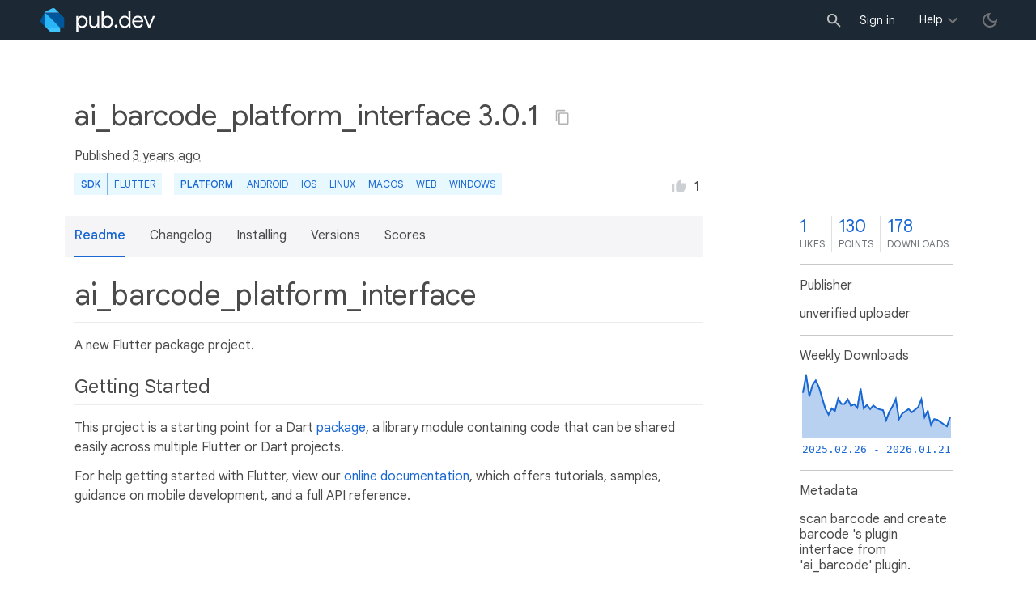

--- FILE ---
content_type: text/html; charset="utf-8"
request_url: https://pub.dev/packages/ai_barcode_platform_interface/versions/3.0.1
body_size: 4681
content:
<!DOCTYPE html>
<html lang="en-us"><head><script src="https://www.googletagmanager.com/gtm.js?id=GTM-MX6DBN9" async="async"></script><script src="/static/hash-jc089k83/js/gtm.js" async="async"></script><meta charset="utf-8"/><meta http-equiv="x-ua-compatible" content="ie=edge"/><meta name="viewport" content="width=device-width, initial-scale=1"/><meta name="robots" content="noindex"/><meta name="twitter:card" content="summary"/><meta name="twitter:site" content="@dart_lang"/><meta name="twitter:description" content="scan barcode and create barcode 's plugin interface from 'ai_barcode' plugin."/><meta name="twitter:image" content="https://pub.dev/static/hash-jc089k83/img/pub-dev-icon-cover-image.png"/><meta property="og:type" content="website"/><meta property="og:site_name" content="Dart packages"/><meta property="og:title" content="ai_barcode_platform_interface | Flutter package"/><meta property="og:description" content="scan barcode and create barcode 's plugin interface from 'ai_barcode' plugin."/><meta property="og:image" content="https://pub.dev/static/hash-jc089k83/img/pub-dev-icon-cover-image.png"/><title>ai_barcode_platform_interface | Flutter package</title><link rel="stylesheet" href="https://fonts.googleapis.com/css2?family=Google+Sans:wght@400;500;700&amp;family=Google+Sans+Display:wght@400&amp;family=Google+Sans+Text:wght@400;500;700&amp;family=Google+Sans+Mono:wght@400;700&amp;display=swap"/><link rel="shortcut icon" href="/static/hash-jc089k83/img/flutter-logo-32x32.png"/><meta rel="apple-touch-icon" href="/static/hash-jc089k83/img/flutter-logo-32x32.png"/><meta rel="apple-touch-icon-precomposed" href="/static/hash-jc089k83/img/flutter-logo-32x32.png"/><link rel="stylesheet" href="https://www.gstatic.com/glue/v25_0/ccb.min.css"/><link rel="search" type="application/opensearchdescription+xml" title="Dart packages" href="/osd.xml"/><link rel="canonical" href="https://pub.dev/packages/ai_barcode_platform_interface"/><meta name="description" content="scan barcode and create barcode 's plugin interface from 'ai_barcode' plugin."/><link rel="alternate" type="application/atom+xml" title="Recently published packages on pub.dev" href="/feed.atom"/><link rel="alternate" type="application/atom+xml" title="Recently published versions of package ai_barcode_platform_interface on pub.dev" href="/api/packages/ai_barcode_platform_interface/feed.atom"/><link rel="stylesheet" type="text/css" href="/static/hash-jc089k83/material/bundle/styles.css"/><link rel="stylesheet" type="text/css" href="/static/hash-jc089k83/css/style.css"/><script src="/static/hash-jc089k83/material/bundle/script.min.js" defer="defer"></script><script src="/static/hash-jc089k83/js/script.dart.js" defer="defer"></script><script src="https://www.gstatic.com/brandstudio/kato/cookie_choice_component/cookie_consent_bar.v3.js" defer="defer" data-autoload-cookie-consent-bar="true"></script><meta name="pub-page-data" content="eyJwa2dEYXRhIjp7InBhY2thZ2UiOiJhaV9iYXJjb2RlX3BsYXRmb3JtX2ludGVyZmFjZSIsInZlcnNpb24iOiIzLjAuMSIsImlzRGlzY29udGludWVkIjpmYWxzZSwiaXNMYXRlc3QiOnRydWV9LCJzZXNzaW9uQXdhcmUiOmZhbHNlfQ=="/><link rel="preload" href="/static/hash-jc089k83/highlight/highlight-with-init.js" as="script"/></head><body class="light-theme"><script src="/static/hash-jc089k83/js/dark-init.js"></script><noscript><iframe src="https://www.googletagmanager.com/ns.html?id=GTM-MX6DBN9" height="0" width="0" style="display:none;visibility:hidden"></iframe></noscript><div class="site-header"><button class="hamburger" aria-label="menu toggle"></button><a class="logo" href="/" aria-label="Go to the landing page of pub.dev"><img class="site-logo" src="/static/hash-jc089k83/img/pub-dev-logo.svg" alt="" width="140" height="30" role="presentation"/></a><div class="site-header-space"></div><div class="site-header-mask"></div><div class="site-header-search"><form action="/packages" method="GET"><input class="site-header-search-input" name="q" placeholder="New search..." autocomplete="on" title="Search"/></form></div><nav class="site-header-nav scroll-container"><div class="nav-login-container"><button id="-account-login" class="nav-main-button link">Sign in</button></div><div class="nav-container nav-help-container hoverable"><button class="nav-main-button">Help</button><div class="nav-hover-popup"><div class="nav-table-columns"><div class="nav-table-column"><h3>pub.dev</h3><a class="nav-link" href="/help/search" rel="noopener" target="_blank">Searching for packages</a><a class="nav-link" href="/help/scoring" rel="noopener" target="_blank">Package scoring and pub points</a></div><div class="nav-table-column"><h3>Flutter</h3><a class="nav-link" href="https://flutter.dev/using-packages/" rel="noopener" target="_blank">Using packages</a><a class="nav-link" href="https://flutter.dev/developing-packages/" rel="noopener" target="_blank">Developing packages and plugins</a><a class="nav-link" href="https://dart.dev/tools/pub/publishing" rel="noopener" target="_blank">Publishing a package</a></div><div class="nav-table-column"><h3>Dart</h3><a class="nav-link" href="https://dart.dev/guides/packages" rel="noopener" target="_blank">Using packages</a><a class="nav-link" href="https://dart.dev/tools/pub/publishing" rel="noopener" target="_blank">Publishing a package</a></div></div></div></div><div class="nav-container nav-help-container-mobile foldable"><h3 class="foldable-button">pub.dev <img class="foldable-icon" src="/static/hash-jc089k83/img/nav-mobile-foldable-icon.svg" alt="toggle folding of the section" width="13" height="6"/></h3><div class="foldable-content"><a class="nav-link" href="/help/search" rel="noopener" target="_blank">Searching for packages</a><a class="nav-link" href="/help/scoring" rel="noopener" target="_blank">Package scoring and pub points</a></div></div><div class="nav-container nav-help-container-mobile foldable"><h3 class="foldable-button">Flutter <img class="foldable-icon" src="/static/hash-jc089k83/img/nav-mobile-foldable-icon.svg" alt="toggle folding of the section" width="13" height="6"/></h3><div class="foldable-content"><a class="nav-link" href="https://flutter.dev/using-packages/" rel="noopener" target="_blank">Using packages</a><a class="nav-link" href="https://flutter.dev/developing-packages/" rel="noopener" target="_blank">Developing packages and plugins</a><a class="nav-link" href="https://dart.dev/tools/pub/publishing" rel="noopener" target="_blank">Publishing a package</a></div></div><div class="nav-container nav-help-container-mobile foldable"><h3 class="foldable-button">Dart <img class="foldable-icon" src="/static/hash-jc089k83/img/nav-mobile-foldable-icon.svg" alt="toggle folding of the section" width="13" height="6"/></h3><div class="foldable-content"><a class="nav-link" href="https://dart.dev/guides/packages" rel="noopener" target="_blank">Using packages</a><a class="nav-link" href="https://dart.dev/tools/pub/publishing" rel="noopener" target="_blank">Publishing a package</a></div></div></nav><button class="-pub-theme-toggle" aria-label="light/dark theme toggle"></button></div><div id="banner-container"></div><main class="container"><div class="detail-wrapper -active -has-info-box"><div class="detail-header -is-loose"><div class="detail-container"><div class="detail-header-outer-block"><div class="detail-header-content-block"><h1 class="title pub-monochrome-icon-hoverable">ai_barcode_platform_interface 3.0.1 <span class="pkg-page-title-copy"><img class="pub-monochrome-icon pkg-page-title-copy-icon filter-invert-on-dark" src="/static/hash-jc089k83/img/content-copy-icon.svg" alt="copy &quot;ai_barcode_platform_interface: ^3.0.1&quot; to clipboard" width="18" height="18" title="Copy &quot;ai_barcode_platform_interface: ^3.0.1&quot; to clipboard" data-copy-content="ai_barcode_platform_interface: ^3.0.1" data-ga-click-event="copy-package-version"/><div class="pkg-page-title-copy-feedback"><span class="code">ai_barcode_platform_interface: ^3.0.1</span> copied to clipboard</div></span></h1><div class="metadata">Published <span><a class="-x-ago" href="" title="Jun 13, 2022" role="button" data-timestamp="1655120700689">3 years ago</a></span> </div><div class="detail-tags-and-like"><div class="detail-tags"><div class="-pub-tag-badge"><span class="tag-badge-main">SDK</span><a class="tag-badge-sub" href="/packages?q=sdk%3Aflutter" rel="nofollow" title="Packages compatible with Flutter SDK">Flutter</a></div><div class="-pub-tag-badge"><span class="tag-badge-main">Platform</span><a class="tag-badge-sub" href="/packages?q=platform%3Aandroid" rel="nofollow" title="Packages compatible with Android platform">Android</a><a class="tag-badge-sub" href="/packages?q=platform%3Aios" rel="nofollow" title="Packages compatible with iOS platform">iOS</a><a class="tag-badge-sub" href="/packages?q=platform%3Alinux" rel="nofollow" title="Packages compatible with Linux platform">Linux</a><a class="tag-badge-sub" href="/packages?q=platform%3Amacos" rel="nofollow" title="Packages compatible with macOS platform">macOS</a><a class="tag-badge-sub" href="/packages?q=platform%3Aweb" rel="nofollow" title="Packages compatible with Web platform">web</a><a class="tag-badge-sub" href="/packages?q=platform%3Awindows" rel="nofollow" title="Packages compatible with Windows platform">Windows</a></div></div><div class="like-button-and-label"><button class="mdc-icon-button like-button-and-label--button" data-ga-click-event="toggle-like" aria-pressed="false" data-package="ai_barcode_platform_interface" data-value="1" title="Like this package"><img class="mdc-icon-button__icon" src="/static/hash-jc089k83/img/like-inactive.svg" alt="liked status: inactive" width="18" height="18"/><img class="mdc-icon-button__icon mdc-icon-button__icon--on" src="/static/hash-jc089k83/img/like-active.svg" alt="liked status: active" width="18" height="18"/></button><span class="like-button-and-label--count-wrapper"><span class="like-button-and-label--count">1</span></span></div></div></div></div></div></div><div class="detail-container"><div class="detail-lead"><div class="detail-metadata-toggle"><div class="detail-metadata-toggle-icon">→</div><h3 class="detail-lead-title">Metadata</h3></div><p class="detail-lead-text">scan barcode and create barcode &#39;s plugin interface from &#39;ai_barcode&#39; plugin.</p><p class="detail-lead-more"><a class="detail-metadata-toggle">More...</a></p></div></div><div class="detail-body"><div class="detail-tabs"><div class="detail-tabs-wide-header"><div class="detail-container"><ul class="detail-tabs-header"><li class="detail-tab tab-button detail-tab-readme-title -active">Readme</li><li class="detail-tab tab-link detail-tab-changelog-title"><a href="/packages/ai_barcode_platform_interface/changelog" role="button">Changelog</a></li><li class="detail-tab tab-link detail-tab-installing-title"><a href="/packages/ai_barcode_platform_interface/install" role="button">Installing</a></li><li class="detail-tab tab-link detail-tab-versions-title"><a href="/packages/ai_barcode_platform_interface/versions" role="button">Versions</a></li><li class="detail-tab tab-link detail-tab-analysis-title"><a href="/packages/ai_barcode_platform_interface/score" role="button">Scores</a></li></ul></div></div><div class="detail-container detail-body-main"><div class="detail-tabs-content"><section class="tab-content detail-tab-readme-content -active markdown-body"><h1 id="ai_barcode_platform_interface" class="hash-header">ai_barcode_platform_interface <a href="#ai_barcode_platform_interface" class="hash-link">#</a></h1>
<p>A new Flutter package project.</p>
<h2 id="getting-started" class="hash-header">Getting Started <a href="#getting-started" class="hash-link">#</a></h2>
<p>This project is a starting point for a Dart
<a href="https://flutter.dev/developing-packages/">package</a>,
a library module containing code that can be shared easily across
multiple Flutter or Dart projects.</p>
<p>For help getting started with Flutter, view our
<a href="https://flutter.dev/docs">online documentation</a>, which offers tutorials,
samples, guidance on mobile development, and a full API reference.</p>
</section></div></div></div><aside class="detail-info-box"><a class="packages-scores" href="/packages/ai_barcode_platform_interface/score"><div class="packages-score packages-score-like" data-package="ai_barcode_platform_interface"><div class="packages-score-value -has-value"><span class="packages-score-value-number">1</span><span class="packages-score-value-sign"></span></div><div class="packages-score-label">likes</div></div><div class="packages-score packages-score-health"><div class="packages-score-value -has-value"><span class="packages-score-value-number">130</span><span class="packages-score-value-sign"></span></div><div class="packages-score-label">points</div></div><div class="packages-score packages-score-downloads" title="Number of downloads of this package during the past 30 days"><div class="packages-score-value -has-value"><span class="packages-score-value-number">178</span><span class="packages-score-value-sign"></span></div><div class="packages-score-label">downloads</div></div></a><h3 class="title">Publisher</h3><p><span>unverified uploader</span></p><h3 class="title">Weekly Downloads</h3><div id="-weekly-downloads-sparkline" class="weekly-downloads-sparkline" data-widget="weekly-sparkline" data-weekly-sparkline-points="[base64]"></div><h3 class="title pkg-infobox-metadata">Metadata</h3><p>scan barcode and create barcode &#39;s plugin interface from &#39;ai_barcode&#39; plugin.</p><p></p><h3 class="title">Documentation</h3><p><a class="link" href="/documentation/ai_barcode_platform_interface/latest/">API reference</a><br/></p><h3 class="title">License</h3><p><img class="inline-icon-img filter-invert-on-dark" src="/static/hash-jc089k83/img/material-icon-balance.svg" alt="" width="14" height="14" role="presentation"/>BSD-3-Clause (<a href="/packages/ai_barcode_platform_interface/license">license</a>)</p><h3 class="title">Dependencies</h3><p><a href="https://api.flutter.dev/">flutter</a></p><h3 class="title">More</h3><p><a href="/packages?q=dependency%3Aai_barcode_platform_interface" rel="nofollow">Packages that depend on ai_barcode_platform_interface</a></p></aside></div><script type="application/ld+json">{"@context":"http\u003a\u002f\u002fschema.org","@type":"SoftwareSourceCode","name":"ai\u005fbarcode\u005fplatform\u005finterface","version":"3.0.1","description":"ai\u005fbarcode\u005fplatform\u005finterface - scan barcode and create barcode \u0027s plugin interface from \u0027ai\u005fbarcode\u0027 plugin.","url":"https\u003a\u002f\u002fpub.dev\u002fpackages\u002fai\u005fbarcode\u005fplatform\u005finterface","dateCreated":"2021-03-12T08\u003a47\u003a06.648366Z","dateModified":"2022-06-13T11\u003a45\u003a00.689517Z","programmingLanguage":"Dart","image":"https\u003a\u002f\u002fpub.dev\u002fstatic\u002fimg\u002fpub-dev-icon-cover-image.png","license":"https\u003a\u002f\u002fpub.dev\u002fpackages\u002fai\u005fbarcode\u005fplatform\u005finterface\u002flicense"}</script></div><div class="detail-metadata"><h3 class="detail-metadata-title"><span class="detail-metadata-toggle">←</span> Metadata</h3><div class="detail-info-box"><a class="packages-scores" href="/packages/ai_barcode_platform_interface/score"><div class="packages-score packages-score-like" data-package="ai_barcode_platform_interface"><div class="packages-score-value -has-value"><span class="packages-score-value-number">1</span><span class="packages-score-value-sign"></span></div><div class="packages-score-label">likes</div></div><div class="packages-score packages-score-health"><div class="packages-score-value -has-value"><span class="packages-score-value-number">130</span><span class="packages-score-value-sign"></span></div><div class="packages-score-label">points</div></div><div class="packages-score packages-score-downloads" title="Number of downloads of this package during the past 30 days"><div class="packages-score-value -has-value"><span class="packages-score-value-number">178</span><span class="packages-score-value-sign"></span></div><div class="packages-score-label">downloads</div></div></a><h3 class="title">Publisher</h3><p><span>unverified uploader</span></p><h3 class="title">Weekly Downloads</h3><div id="-weekly-downloads-sparkline" class="weekly-downloads-sparkline" data-widget="weekly-sparkline" data-weekly-sparkline-points="[base64]"></div><h3 class="title pkg-infobox-metadata">Metadata</h3><p>scan barcode and create barcode &#39;s plugin interface from &#39;ai_barcode&#39; plugin.</p><p></p><h3 class="title">Documentation</h3><p><a class="link" href="/documentation/ai_barcode_platform_interface/latest/">API reference</a><br/></p><h3 class="title">License</h3><p><img class="inline-icon-img filter-invert-on-dark" src="/static/hash-jc089k83/img/material-icon-balance.svg" alt="" width="14" height="14" role="presentation"/>BSD-3-Clause (<a href="/packages/ai_barcode_platform_interface/license">license</a>)</p><h3 class="title">Dependencies</h3><p><a href="https://api.flutter.dev/">flutter</a></p><h3 class="title">More</h3><p><a href="/packages?q=dependency%3Aai_barcode_platform_interface" rel="nofollow">Packages that depend on ai_barcode_platform_interface</a></p></div><p class="detail-lead-back"><a class="detail-metadata-toggle">Back</a></p></div><div id="-screenshot-carousel" class="carousel"><fab id="-carousel-prev" class="mdc-fab carousel-prev carousel-nav" data-mdc-auto-init="MDCRipple" title="Previous" data-ga-click-event="screenshot-carousel-prev-click" tabindex="0"><div class="mdc-fab__ripple"></div><img class="mdc-fab__icon" src="/static/hash-jc089k83/img/keyboard_arrow_left.svg" alt="previous" width="24" height="24" aria-hidden="true"/></fab><div id="-image-container" class="image-container"></div><fab id="-carousel-next" class="mdc-fab carousel-next carousel-nav" data-mdc-auto-init="MDCRipple" title="Next" data-ga-click-event="screenshot-carousel-next-click" tabindex="0"><div class="mdc-fab__ripple"></div><img class="mdc-fab__icon" src="/static/hash-jc089k83/img/keyboard_arrow_right.svg" alt="next" width="24" height="24" aria-hidden="true"/></fab><p id="-screenshot-description" class="screenshot-description"></p></div></main><footer class="site-footer"><a class="link" href="https://dart.dev/">Dart language</a><a class="link sep" href="/report?subject=package%3Aai_barcode_platform_interface&amp;url=https%3A%2F%2Fpub.dev%2Fpackages%2Fai_barcode_platform_interface">Report package</a><a class="link sep" href="/policy">Policy</a><a class="link sep" href="https://www.google.com/intl/en/policies/terms/">Terms</a><a class="link sep" href="https://developers.google.com/terms/">API Terms</a><a class="link sep" href="/security">Security</a><a class="link sep" href="https://www.google.com/intl/en/policies/privacy/">Privacy</a><a class="link sep" href="/help">Help</a><a class="link icon sep" href="/feed.atom"><img class="inline-icon" src="/static/hash-jc089k83/img/rss-feed-icon.svg" alt="RSS" width="20" height="20" title="RSS/atom feed"/></a><a class="link icon github_issue" href="https://github.com/dart-lang/pub-dev/issues/new"><img class="inline-icon" src="/static/hash-jc089k83/img/bug-report-white-96px.png" alt="bug report" width="20" height="20" title="Report an issue with this site"/></a></footer><script src="/static/hash-jc089k83/highlight/highlight-with-init.js" defer="defer"></script></body></html>

--- FILE ---
content_type: text/javascript
request_url: https://pub.dev/static/hash-jc089k83/js/script.dart.js
body_size: 109964
content:
((a,b)=>{a[b]=a[b]||{}})(self,"$__dart_deferred_initializers__");(function dartProgram(){function copyProperties(a,b){var s=Object.keys(a)
for(var r=0;r<s.length;r++){var q=s[r]
b[q]=a[q]}}function mixinPropertiesHard(a,b){var s=Object.keys(a)
for(var r=0;r<s.length;r++){var q=s[r]
if(!b.hasOwnProperty(q)){b[q]=a[q]}}}function mixinPropertiesEasy(a,b){Object.assign(b,a)}var z=function(){var s=function(){}
s.prototype={p:{}}
var r=new s()
if(!(Object.getPrototypeOf(r)&&Object.getPrototypeOf(r).p===s.prototype.p))return false
try{if(typeof navigator!="undefined"&&typeof navigator.userAgent=="string"&&navigator.userAgent.indexOf("Chrome/")>=0)return true
if(typeof version=="function"&&version.length==0){var q=version()
if(/^\d+\.\d+\.\d+\.\d+$/.test(q))return true}}catch(p){}return false}()
function inherit(a,b){a.prototype.constructor=a
a.prototype["$i"+a.name]=a
if(b!=null){if(z){Object.setPrototypeOf(a.prototype,b.prototype)
return}var s=Object.create(b.prototype)
copyProperties(a.prototype,s)
a.prototype=s}}function inheritMany(a,b){for(var s=0;s<b.length;s++){inherit(b[s],a)}}function mixinEasy(a,b){mixinPropertiesEasy(b.prototype,a.prototype)
a.prototype.constructor=a}function mixinHard(a,b){mixinPropertiesHard(b.prototype,a.prototype)
a.prototype.constructor=a}function lazy(a,b,c,d){var s=a
a[b]=s
a[c]=function(){if(a[b]===s){a[b]=d()}a[c]=function(){return this[b]}
return a[b]}}function lazyFinal(a,b,c,d){var s=a
a[b]=s
a[c]=function(){if(a[b]===s){var r=d()
if(a[b]!==s){A.w2(b)}a[b]=r}var q=a[b]
a[c]=function(){return q}
return q}}function makeConstList(a,b){if(b!=null)A.j(a,b)
a.$flags=7
return a}function convertToFastObject(a){function t(){}t.prototype=a
new t()
return a}function convertAllToFastObject(a){for(var s=0;s<a.length;++s){convertToFastObject(a[s])}}var y=0
function instanceTearOffGetter(a,b){var s=null
return a?function(c){if(s===null)s=A.x0(b)
return new s(c,this)}:function(){if(s===null)s=A.x0(b)
return new s(this,null)}}function staticTearOffGetter(a){var s=null
return function(){if(s===null)s=A.x0(a).prototype
return s}}var x=0
function tearOffParameters(a,b,c,d,e,f,g,h,i,j){if(typeof h=="number"){h+=x}return{co:a,iS:b,iI:c,rC:d,dV:e,cs:f,fs:g,fT:h,aI:i||0,nDA:j}}function installStaticTearOff(a,b,c,d,e,f,g,h){var s=tearOffParameters(a,true,false,c,d,e,f,g,h,false)
var r=staticTearOffGetter(s)
a[b]=r}function installInstanceTearOff(a,b,c,d,e,f,g,h,i,j){c=!!c
var s=tearOffParameters(a,false,c,d,e,f,g,h,i,!!j)
var r=instanceTearOffGetter(c,s)
a[b]=r}function setOrUpdateInterceptorsByTag(a){var s=v.interceptorsByTag
if(!s){v.interceptorsByTag=a
return}copyProperties(a,s)}function setOrUpdateLeafTags(a){var s=v.leafTags
if(!s){v.leafTags=a
return}copyProperties(a,s)}function updateTypes(a){var s=v.types
var r=s.length
s.push.apply(s,a)
return r}function updateHolder(a,b){copyProperties(b,a)
return a}var hunkHelpers=function(){var s=function(a,b,c,d,e){return function(f,g,h,i){return installInstanceTearOff(f,g,a,b,c,d,[h],i,e,false)}},r=function(a,b,c,d){return function(e,f,g,h){return installStaticTearOff(e,f,a,b,c,[g],h,d)}}
return{inherit:inherit,inheritMany:inheritMany,mixin:mixinEasy,mixinHard:mixinHard,installStaticTearOff:installStaticTearOff,installInstanceTearOff:installInstanceTearOff,_instance_0u:s(0,0,null,["$0"],0),_instance_1u:s(0,1,null,["$1"],0),_instance_2u:s(0,2,null,["$2"],0),_instance_0i:s(1,0,null,["$0"],0),_instance_1i:s(1,1,null,["$1"],0),_instance_2i:s(1,2,null,["$2"],0),_static_0:r(0,null,["$0"],0),_static_1:r(1,null,["$1"],0),_static_2:r(2,null,["$2"],0),makeConstList:makeConstList,lazy:lazy,lazyFinal:lazyFinal,updateHolder:updateHolder,convertToFastObject:convertToFastObject,updateTypes:updateTypes,setOrUpdateInterceptorsByTag:setOrUpdateInterceptorsByTag,setOrUpdateLeafTags:setOrUpdateLeafTags}}()
function initializeDeferredHunk(a){x=v.types.length
a(hunkHelpers,v,w,$)}var J={
x9(a,b,c,d){return{i:a,p:b,e:c,x:d}},
uX(a){var s,r,q,p,o,n=a[v.dispatchPropertyName]
if(n==null)if($.x7==null){A.FR()
n=a[v.dispatchPropertyName]}if(n!=null){s=n.p
if(!1===s)return n.i
if(!0===s)return a
r=Object.getPrototypeOf(a)
if(s===r)return n.i
if(n.e===r)throw A.c(A.cP("Return interceptor for "+A.n(s(a,n))))}q=a.constructor
if(q==null)p=null
else{o=$.q0
if(o==null)o=$.q0=v.getIsolateTag("_$dart_js")
p=q[o]}if(p!=null)return p
p=A.FZ(a)
if(p!=null)return p
if(typeof a=="function")return B.as
s=Object.getPrototypeOf(a)
if(s==null)return B.a_
if(s===Object.prototype)return B.a_
if(typeof q=="function"){o=$.q0
if(o==null)o=$.q0=v.getIsolateTag("_$dart_js")
Object.defineProperty(q,o,{value:B.C,enumerable:false,writable:true,configurable:true})
return B.C}return B.C},
iC(a,b){if(a<0||a>4294967295)throw A.c(A.ab(a,0,4294967295,"length",null))
return J.xV(new Array(a),b)},
nm(a,b){if(a<0)throw A.c(A.a1("Length must be a non-negative integer: "+a,null))
return A.j(new Array(a),b.h("H<0>"))},
iB(a,b){if(a<0)throw A.c(A.a1("Length must be a non-negative integer: "+a,null))
return A.j(new Array(a),b.h("H<0>"))},
xV(a,b){var s=A.j(a,b.h("H<0>"))
s.$flags=1
return s},
C7(a,b){return J.w7(a,b)},
xW(a){if(a<256)switch(a){case 9:case 10:case 11:case 12:case 13:case 32:case 133:case 160:return!0
default:return!1}switch(a){case 5760:case 8192:case 8193:case 8194:case 8195:case 8196:case 8197:case 8198:case 8199:case 8200:case 8201:case 8202:case 8232:case 8233:case 8239:case 8287:case 12288:case 65279:return!0
default:return!1}},
xX(a,b){var s,r
for(s=a.length;b<s;){r=a.charCodeAt(b)
if(r!==32&&r!==13&&!J.xW(r))break;++b}return b},
xY(a,b){var s,r
for(;b>0;b=s){s=b-1
r=a.charCodeAt(s)
if(r!==32&&r!==13&&!J.xW(r))break}return b},
cx(a){if(typeof a=="number"){if(Math.floor(a)==a)return J.f8.prototype
return J.iD.prototype}if(typeof a=="string")return J.cj.prototype
if(a==null)return J.f9.prototype
if(typeof a=="boolean")return J.f7.prototype
if(Array.isArray(a))return J.H.prototype
if(typeof a!="object"){if(typeof a=="function")return J.cl.prototype
if(typeof a=="symbol")return J.dV.prototype
if(typeof a=="bigint")return J.dU.prototype
return a}if(a instanceof A.p)return a
return J.uX(a)},
I(a){if(typeof a=="string")return J.cj.prototype
if(a==null)return a
if(Array.isArray(a))return J.H.prototype
if(typeof a!="object"){if(typeof a=="function")return J.cl.prototype
if(typeof a=="symbol")return J.dV.prototype
if(typeof a=="bigint")return J.dU.prototype
return a}if(a instanceof A.p)return a
return J.uX(a)},
ax(a){if(a==null)return a
if(Array.isArray(a))return J.H.prototype
if(typeof a!="object"){if(typeof a=="function")return J.cl.prototype
if(typeof a=="symbol")return J.dV.prototype
if(typeof a=="bigint")return J.dU.prototype
return a}if(a instanceof A.p)return a
return J.uX(a)},
FE(a){if(typeof a=="number")return J.d9.prototype
if(a==null)return a
if(!(a instanceof A.p))return J.cs.prototype
return a},
FF(a){if(typeof a=="number")return J.d9.prototype
if(typeof a=="string")return J.cj.prototype
if(a==null)return a
if(!(a instanceof A.p))return J.cs.prototype
return a},
lC(a){if(typeof a=="string")return J.cj.prototype
if(a==null)return a
if(!(a instanceof A.p))return J.cs.prototype
return a},
a9(a){if(a==null)return a
if(typeof a!="object"){if(typeof a=="function")return J.cl.prototype
if(typeof a=="symbol")return J.dV.prototype
if(typeof a=="bigint")return J.dU.prototype
return a}if(a instanceof A.p)return a
return J.uX(a)},
lD(a){if(a==null)return a
if(!(a instanceof A.p))return J.cs.prototype
return a},
N(a,b){if(a==null)return b==null
if(typeof a!="object")return b!=null&&a===b
return J.cx(a).U(a,b)},
am(a,b){if(typeof b==="number")if(Array.isArray(a)||typeof a=="string"||A.zP(a,a[v.dispatchPropertyName]))if(b>>>0===b&&b<a.length)return a[b]
return J.I(a).i(a,b)},
dC(a,b,c){if(typeof b==="number")if((Array.isArray(a)||A.zP(a,a[v.dispatchPropertyName]))&&!(a.$flags&2)&&b>>>0===b&&b<a.length)return a[b]=c
return J.ax(a).k(a,b,c)},
xu(a){return J.a9(a).eO(a)},
B2(a,b,c,d){return J.a9(a).iX(a,b,c,d)},
B3(a,b,c){return J.a9(a).j4(a,b,c)},
cz(a,b){return J.ax(a).F(a,b)},
B4(a,b){return J.ax(a).v(a,b)},
B5(a,b,c,d){return J.a9(a).jz(a,b,c,d)},
xv(a,b){return J.lC(a).bY(a,b)},
B6(a,b,c){return J.lC(a).bZ(a,b,c)},
B7(a,b,c){return J.a9(a).fD(a,b,c)},
xw(a,b,c){return J.a9(a).fE(a,b,c)},
B8(a){return J.a9(a).fG(a)},
B9(a,b){return J.ax(a).cP(a,b)},
Ba(a){return J.ax(a).b9(a)},
Bb(a){return J.a9(a).fH(a)},
Bc(a){return J.lD(a).ba(a)},
w7(a,b){return J.FF(a).W(a,b)},
w8(a,b){return J.I(a).t(a,b)},
w9(a,b){return J.a9(a).J(a,b)},
Bd(a){return J.a9(a).jO(a)},
cb(a,b){return J.ax(a).A(a,b)},
Be(a){return J.FE(a).fM(a)},
wa(a){return J.a9(a).fN(a)},
hz(a,b){return J.ax(a).q(a,b)},
Bf(a){return J.a9(a).gjB(a)},
Bg(a){return J.a9(a).gjC(a)},
Bh(a){return J.a9(a).gdR(a)},
cY(a){return J.a9(a).gcQ(a)},
bp(a){return J.cx(a).gI(a)},
Bi(a){return J.lD(a).gaM(a)},
eI(a){return J.I(a).gC(a)},
wb(a){return J.I(a).gae(a)},
ad(a){return J.ax(a).gu(a)},
Bj(a){return J.a9(a).gL(a)},
aB(a){return J.I(a).gj(a)},
Bk(a){return J.lD(a).gfX(a)},
Bl(a){return J.lD(a).ga0(a)},
Bm(a){return J.a9(a).gef(a)},
Bn(a){return J.a9(a).gfZ(a)},
an(a){return J.a9(a).gd2(a)},
Bo(a){return J.a9(a).gd4(a)},
Bp(a){return J.a9(a).gb3(a)},
Bq(a){return J.cx(a).ga4(a)},
xx(a){return J.lD(a).gdg(a)},
wc(a,b,c){return J.ax(a).aO(a,b,c)},
Br(a,b,c){return J.ax(a).ad(a,b,c)},
xy(a,b,c){return J.a9(a).k7(a,b,c)},
xz(a,b){return J.ax(a).K(a,b)},
wd(a,b,c){return J.a9(a).fW(a,b,c)},
bb(a,b,c){return J.ax(a).b2(a,b,c)},
xA(a,b,c){return J.lC(a).aT(a,b,c)},
Bs(a,b){return J.cx(a).fY(a,b)},
Bt(a){return J.a9(a).kl(a)},
xB(a,b){return J.ax(a).c7(a,b)},
eJ(a){return J.ax(a).c8(a)},
Bu(a,b){return J.ax(a).T(a,b)},
Bv(a,b,c){return J.ax(a).aq(a,b,c)},
xC(a,b){return J.a9(a).kE(a,b)},
Bw(a,b){return J.I(a).sj(a,b)},
Bx(a,b){return J.a9(a).sef(a,b)},
By(a,b,c){return J.ax(a).aV(a,b,c)},
Bz(a,b,c,d,e){return J.ax(a).O(a,b,c,d,e)},
eK(a,b){return J.ax(a).ac(a,b)},
xD(a,b){return J.ax(a).Z(a,b)},
lP(a,b){return J.ax(a).aA(a,b)},
we(a){return J.ax(a).bd(a)},
BA(a){return J.lC(a).kN(a)},
aX(a){return J.cx(a).l(a)},
wf(a){return J.lC(a).a1(a)},
dT:function dT(){},
f7:function f7(){},
f9:function f9(){},
b:function b(){},
Y:function Y(){},
ji:function ji(){},
cs:function cs(){},
cl:function cl(){},
dU:function dU(){},
dV:function dV(){},
H:function H(a){this.$ti=a},
iA:function iA(){},
np:function np(a){this.$ti=a},
c0:function c0(a,b,c){var _=this
_.a=a
_.b=b
_.c=0
_.d=null
_.$ti=c},
d9:function d9(){},
f8:function f8(){},
iD:function iD(){},
cj:function cj(){}},A={wr:function wr(){},
d_(a,b,c){if(t.O.b(a))return new A.fM(a,b.h("@<0>").X(c).h("fM<1,2>"))
return new A.cZ(a,b.h("@<0>").X(c).h("cZ<1,2>"))},
Ca(a){return new A.da("Field '"+a+"' has been assigned during initialization.")},
Cb(a){return new A.da("Field '"+a+"' has not been initialized.")},
Cc(a){return new A.da("Local '"+a+"' has not been initialized.")},
v_(a){var s,r=a^48
if(r<=9)return r
s=a|32
if(97<=s&&s<=102)return s-87
return-1},
cN(a,b){a=a+b&536870911
a=a+((a&524287)<<10)&536870911
return a^a>>>6},
wE(a){a=a+((a&67108863)<<3)&536870911
a^=a>>>11
return a+((a&16383)<<15)&536870911},
dy(a,b,c){return a},
x8(a){var s,r
for(s=$.dB.length,r=0;r<s;++r)if(a===$.dB[r])return!0
return!1},
c5(a,b,c,d){A.aJ(b,"start")
if(c!=null){A.aJ(c,"end")
if(b>c)A.a5(A.ab(b,0,c,"start",null))}return new A.dk(a,b,c,d.h("dk<0>"))},
dY(a,b,c,d){if(t.O.b(a))return new A.cg(a,b,c.h("@<0>").X(d).h("cg<1,2>"))
return new A.aQ(a,b,c.h("@<0>").X(d).h("aQ<1,2>"))},
BU(a,b,c,d){return new A.d6(a,b,c.h("@<0>").X(d).h("d6<1,2>"))},
oH(a,b,c){var s="takeCount"
A.cd(b,s)
A.aJ(b,s)
if(t.O.b(a))return new A.f0(a,b,c.h("f0<0>"))
return new A.dl(a,b,c.h("dl<0>"))},
on(a,b,c){var s="count"
if(t.O.b(a)){A.cd(b,s)
A.aJ(b,s)
return new A.dN(a,b,c.h("dN<0>"))}A.cd(b,s)
A.aJ(b,s)
return new A.cn(a,b,c.h("cn<0>"))},
bP(){return new A.cp("No element")},
xT(){return new A.cp("Too few elements")},
jw(a,b,c,d){if(c-b<=32)A.Cv(a,b,c,d)
else A.Cu(a,b,c,d)},
Cv(a,b,c,d){var s,r,q,p,o
for(s=b+1,r=J.I(a);s<=c;++s){q=r.i(a,s)
p=s
for(;;){if(!(p>b&&d.$2(r.i(a,p-1),q)>0))break
o=p-1
r.k(a,p,r.i(a,o))
p=o}r.k(a,p,q)}},
Cu(a3,a4,a5,a6){var s,r,q,p,o,n,m,l,k,j,i=B.c.Y(a5-a4+1,6),h=a4+i,g=a5-i,f=B.c.Y(a4+a5,2),e=f-i,d=f+i,c=J.I(a3),b=c.i(a3,h),a=c.i(a3,e),a0=c.i(a3,f),a1=c.i(a3,d),a2=c.i(a3,g)
if(a6.$2(b,a)>0){s=a
a=b
b=s}if(a6.$2(a1,a2)>0){s=a2
a2=a1
a1=s}if(a6.$2(b,a0)>0){s=a0
a0=b
b=s}if(a6.$2(a,a0)>0){s=a0
a0=a
a=s}if(a6.$2(b,a1)>0){s=a1
a1=b
b=s}if(a6.$2(a0,a1)>0){s=a1
a1=a0
a0=s}if(a6.$2(a,a2)>0){s=a2
a2=a
a=s}if(a6.$2(a,a0)>0){s=a0
a0=a
a=s}if(a6.$2(a1,a2)>0){s=a2
a2=a1
a1=s}c.k(a3,h,b)
c.k(a3,f,a0)
c.k(a3,g,a2)
c.k(a3,e,c.i(a3,a4))
c.k(a3,d,c.i(a3,a5))
r=a4+1
q=a5-1
p=J.N(a6.$2(a,a1),0)
if(p)for(o=r;o<=q;++o){n=c.i(a3,o)
m=a6.$2(n,a)
if(m===0)continue
if(m<0){if(o!==r){c.k(a3,o,c.i(a3,r))
c.k(a3,r,n)}++r}else for(;;){m=a6.$2(c.i(a3,q),a)
if(m>0){--q
continue}else{l=q-1
if(m<0){c.k(a3,o,c.i(a3,r))
k=r+1
c.k(a3,r,c.i(a3,q))
c.k(a3,q,n)
q=l
r=k
break}else{c.k(a3,o,c.i(a3,q))
c.k(a3,q,n)
q=l
break}}}}else for(o=r;o<=q;++o){n=c.i(a3,o)
if(a6.$2(n,a)<0){if(o!==r){c.k(a3,o,c.i(a3,r))
c.k(a3,r,n)}++r}else if(a6.$2(n,a1)>0)for(;;)if(a6.$2(c.i(a3,q),a1)>0){--q
if(q<o)break
continue}else{l=q-1
if(a6.$2(c.i(a3,q),a)<0){c.k(a3,o,c.i(a3,r))
k=r+1
c.k(a3,r,c.i(a3,q))
c.k(a3,q,n)
r=k}else{c.k(a3,o,c.i(a3,q))
c.k(a3,q,n)}q=l
break}}j=r-1
c.k(a3,a4,c.i(a3,j))
c.k(a3,j,a)
j=q+1
c.k(a3,a5,c.i(a3,j))
c.k(a3,j,a1)
A.jw(a3,a4,r-2,a6)
A.jw(a3,q+2,a5,a6)
if(p)return
if(r<h&&q>g){while(J.N(a6.$2(c.i(a3,r),a),0))++r
while(J.N(a6.$2(c.i(a3,q),a1),0))--q
for(o=r;o<=q;++o){n=c.i(a3,o)
if(a6.$2(n,a)===0){if(o!==r){c.k(a3,o,c.i(a3,r))
c.k(a3,r,n)}++r}else if(a6.$2(n,a1)===0)for(;;)if(a6.$2(c.i(a3,q),a1)===0){--q
if(q<o)break
continue}else{l=q-1
if(a6.$2(c.i(a3,q),a)<0){c.k(a3,o,c.i(a3,r))
k=r+1
c.k(a3,r,c.i(a3,q))
c.k(a3,q,n)
r=k}else{c.k(a3,o,c.i(a3,q))
c.k(a3,q,n)}q=l
break}}A.jw(a3,r,q,a6)}else A.jw(a3,r,q,a6)},
cQ:function cQ(){},
hS:function hS(a,b){this.a=a
this.$ti=b},
cZ:function cZ(a,b){this.a=a
this.$ti=b},
fM:function fM(a,b){this.a=a
this.$ti=b},
fI:function fI(){},
pr:function pr(a,b){this.a=a
this.b=b},
aO:function aO(a,b){this.a=a
this.$ti=b},
da:function da(a){this.a=a},
bA:function bA(a){this.a=a},
vj:function vj(){},
ol:function ol(){},
o:function o(){},
U:function U(){},
dk:function dk(a,b,c,d){var _=this
_.a=a
_.b=b
_.c=c
_.$ti=d},
V:function V(a,b,c){var _=this
_.a=a
_.b=b
_.c=0
_.d=null
_.$ti=c},
aQ:function aQ(a,b,c){this.a=a
this.b=b
this.$ti=c},
cg:function cg(a,b,c){this.a=a
this.b=b
this.$ti=c},
dZ:function dZ(a,b,c){var _=this
_.a=null
_.b=a
_.c=b
_.$ti=c},
T:function T(a,b,c){this.a=a
this.b=b
this.$ti=c},
ag:function ag(a,b,c){this.a=a
this.b=b
this.$ti=c},
fD:function fD(a,b){this.a=a
this.b=b},
d6:function d6(a,b,c){this.a=a
this.b=b
this.$ti=c},
ig:function ig(a,b,c,d){var _=this
_.a=a
_.b=b
_.c=c
_.d=null
_.$ti=d},
dl:function dl(a,b,c){this.a=a
this.b=b
this.$ti=c},
f0:function f0(a,b,c){this.a=a
this.b=b
this.$ti=c},
jL:function jL(a,b,c){this.a=a
this.b=b
this.$ti=c},
cn:function cn(a,b,c){this.a=a
this.b=b
this.$ti=c},
dN:function dN(a,b,c){this.a=a
this.b=b
this.$ti=c},
ju:function ju(a,b){this.a=a
this.b=b},
d4:function d4(a){this.$ti=a},
ic:function ic(){},
fE:function fE(a,b){this.a=a
this.$ti=b},
eg:function eg(a,b){this.a=a
this.$ti=b},
df:function df(a,b){this.a=a
this.$ti=b},
j8:function j8(a){this.a=a
this.b=null},
f5:function f5(){},
jY:function jY(){},
ee:function ee(){},
ba:function ba(a,b){this.a=a
this.$ti=b},
cM:function cM(a){this.a=a},
hq:function hq(){},
BJ(){throw A.c(A.m("Cannot modify unmodifiable Map"))},
A0(a){var s=v.mangledGlobalNames[a]
if(s!=null)return s
return"minified:"+a},
zP(a,b){var s
if(b!=null){s=b.x
if(s!=null)return s}return t.aU.b(a)},
n(a){var s
if(typeof a=="string")return a
if(typeof a=="number"){if(a!==0)return""+a}else if(!0===a)return"true"
else if(!1===a)return"false"
else if(a==null)return"null"
s=J.aX(a)
return s},
fp(a){var s,r=$.y8
if(r==null)r=$.y8=Symbol("identityHashCode")
s=a[r]
if(s==null){s=Math.random()*0x3fffffff|0
a[r]=s}return s},
c4(a,b){var s,r,q,p,o,n=null,m=/^\s*[+-]?((0x[a-f0-9]+)|(\d+)|([a-z0-9]+))\s*$/i.exec(a)
if(m==null)return n
s=m[3]
if(b==null){if(s!=null)return parseInt(a,10)
if(m[2]!=null)return parseInt(a,16)
return n}if(b<2||b>36)throw A.c(A.ab(b,2,36,"radix",n))
if(b===10&&s!=null)return parseInt(a,10)
if(b<10||s==null){r=b<=10?47+b:86+b
q=m[1]
for(p=q.length,o=0;o<p;++o)if((q.charCodeAt(o)|32)>r)return n}return parseInt(a,b)},
Cp(a){var s,r
if(!/^\s*[+-]?(?:Infinity|NaN|(?:\.\d+|\d+(?:\.\d*)?)(?:[eE][+-]?\d+)?)\s*$/.test(a))return null
s=parseFloat(a)
if(isNaN(s)){r=B.a.a1(a)
if(r==="NaN"||r==="+NaN"||r==="-NaN")return s
return null}return s},
jl(a){var s,r,q,p
if(a instanceof A.p)return A.bx(A.b2(a),null)
s=J.cx(a)
if(s===B.ar||s===B.at||t.ak.b(a)){r=B.L(a)
if(r!=="Object"&&r!=="")return r
q=a.constructor
if(typeof q=="function"){p=q.name
if(typeof p=="string"&&p!=="Object"&&p!=="")return p}}return A.bx(A.b2(a),null)},
y9(a){var s,r,q
if(a==null||typeof a=="number"||A.ew(a))return J.aX(a)
if(typeof a=="string")return JSON.stringify(a)
if(a instanceof A.aY)return a.l(0)
if(a instanceof A.h4)return a.fs(!0)
s=$.AO()
for(r=0;r<1;++r){q=s[r].kT(a)
if(q!=null)return q}return"Instance of '"+A.jl(a)+"'"},
y7(a){var s,r,q,p,o=a.length
if(o<=500)return String.fromCharCode.apply(null,a)
for(s="",r=0;r<o;r=q){q=r+500
p=q<o?q:o
s+=String.fromCharCode.apply(null,a.slice(r,p))}return s},
Cq(a){var s,r,q,p=A.j([],t.t)
for(s=a.length,r=0;r<a.length;a.length===s||(0,A.a7)(a),++r){q=a[r]
if(!A.hs(q))throw A.c(A.lB(q))
if(q<=65535)p.push(q)
else if(q<=1114111){p.push(55296+(B.c.aW(q-65536,10)&1023))
p.push(56320+(q&1023))}else throw A.c(A.lB(q))}return A.y7(p)},
ya(a){var s,r,q
for(s=a.length,r=0;r<s;++r){q=a[r]
if(!A.hs(q))throw A.c(A.lB(q))
if(q<0)throw A.c(A.lB(q))
if(q>65535)return A.Cq(a)}return A.y7(a)},
Cr(a,b,c){var s,r,q,p
if(c<=500&&b===0&&c===a.length)return String.fromCharCode.apply(null,a)
for(s=b,r="";s<c;s=q){q=s+500
p=q<c?q:c
r+=String.fromCharCode.apply(null,a.subarray(s,p))}return r},
aq(a){var s
if(0<=a){if(a<=65535)return String.fromCharCode(a)
if(a<=1114111){s=a-65536
return String.fromCharCode((B.c.aW(s,10)|55296)>>>0,s&1023|56320)}}throw A.c(A.ab(a,0,1114111,null,null))},
wz(a,b,c,d,e,f,g,h,i){var s,r,q,p=b-1
if(0<=a&&a<100){a+=400
p-=4800}s=B.c.a3(h,1000)
g+=B.c.Y(h-s,1000)
r=i?Date.UTC(a,p,c,d,e,f,g):new Date(a,p,c,d,e,f,g).valueOf()
q=!0
if(!isNaN(r))if(!(r<-864e13))if(!(r>864e13))q=r===864e13&&s!==0
if(q)return null
return r},
bt(a){if(a.date===void 0)a.date=new Date(a.a)
return a.date},
e6(a){return a.c?A.bt(a).getUTCFullYear()+0:A.bt(a).getFullYear()+0},
e5(a){return a.c?A.bt(a).getUTCMonth()+1:A.bt(a).getMonth()+1},
cL(a){return a.c?A.bt(a).getUTCDate()+0:A.bt(a).getDate()+0},
wv(a){return a.c?A.bt(a).getUTCHours()+0:A.bt(a).getHours()+0},
wx(a){return a.c?A.bt(a).getUTCMinutes()+0:A.bt(a).getMinutes()+0},
wy(a){return a.c?A.bt(a).getUTCSeconds()+0:A.bt(a).getSeconds()+0},
ww(a){return a.c?A.bt(a).getUTCMilliseconds()+0:A.bt(a).getMilliseconds()+0},
cK(a,b,c){var s,r,q={}
q.a=0
s=[]
r=[]
q.a=b.length
B.b.v(s,b)
q.b=""
if(c!=null&&c.a!==0)c.q(0,new A.ob(q,r,s))
return J.Bs(a,new A.nn(B.aU,0,s,r,0))},
Cm(a,b,c){var s,r,q
if(Array.isArray(b))s=c==null||c.a===0
else s=!1
if(s){r=b.length
if(r===0){if(!!a.$0)return a.$0()}else if(r===1){if(!!a.$1)return a.$1(b[0])}else if(r===2){if(!!a.$2)return a.$2(b[0],b[1])}else if(r===3){if(!!a.$3)return a.$3(b[0],b[1],b[2])}else if(r===4){if(!!a.$4)return a.$4(b[0],b[1],b[2],b[3])}else if(r===5)if(!!a.$5)return a.$5(b[0],b[1],b[2],b[3],b[4])
q=a[""+"$"+r]
if(q!=null)return q.apply(a,b)}return A.Cl(a,b,c)},
Cl(a,b,c){var s,r,q,p,o,n,m,l,k,j,i,h,g,f,e
if(Array.isArray(b))s=b
else s=A.a0(b,t.z)
r=s.length
q=a.$R
if(r<q)return A.cK(a,s,c)
p=a.$D
o=p==null
n=!o?p():null
m=J.cx(a)
l=m.$C
if(typeof l=="string")l=m[l]
if(o){if(c!=null&&c.a!==0)return A.cK(a,s,c)
if(r===q)return l.apply(a,s)
return A.cK(a,s,c)}if(Array.isArray(n)){if(c!=null&&c.a!==0)return A.cK(a,s,c)
k=q+n.length
if(r>k)return A.cK(a,s,null)
if(r<k){j=n.slice(r-q)
if(s===b)s=A.a0(s,t.z)
B.b.v(s,j)}return l.apply(a,s)}else{if(r>q)return A.cK(a,s,c)
if(s===b)s=A.a0(s,t.z)
i=Object.keys(n)
if(c==null)for(o=i.length,h=0;h<i.length;i.length===o||(0,A.a7)(i),++h){g=n[i[h]]
if(B.O===g)return A.cK(a,s,c)
B.b.F(s,g)}else{for(o=i.length,f=0,h=0;h<i.length;i.length===o||(0,A.a7)(i),++h){e=i[h]
if(c.J(0,e)){++f
B.b.F(s,c.i(0,e))}else{g=n[e]
if(B.O===g)return A.cK(a,s,c)
B.b.F(s,g)}}if(f!==c.a)return A.cK(a,s,c)}return l.apply(a,s)}},
Co(a){var s=a.$thrownJsError
if(s==null)return null
return A.aE(s)},
oc(a,b){var s
if(a.$thrownJsError==null){s=new Error()
A.aN(a,s)
a.$thrownJsError=s
s.stack=b.l(0)}},
up(a,b){var s,r="index"
if(!A.hs(b))return new A.bz(!0,b,r,null)
s=J.aB(a)
if(b<0||b>=s)return A.ay(b,s,a,r)
return A.jo(b,r)},
Ft(a,b,c){if(a<0||a>c)return A.ab(a,0,c,"start",null)
if(b!=null)if(b<a||b>c)return A.ab(b,a,c,"end",null)
return new A.bz(!0,b,"end",null)},
lB(a){return new A.bz(!0,a,null,null)},
zC(a){return a},
c(a){return A.aN(a,new Error())},
aN(a,b){var s
if(a==null)a=new A.cq()
b.dartException=a
s=A.Go
if("defineProperty" in Object){Object.defineProperty(b,"message",{get:s})
b.name=""}else b.toString=s
return b},
Go(){return J.aX(this.dartException)},
a5(a,b){throw A.aN(a,b==null?new Error():b)},
a8(a,b,c){var s
if(b==null)b=0
if(c==null)c=0
s=Error()
A.a5(A.DZ(a,b,c),s)},
DZ(a,b,c){var s,r,q,p,o,n,m,l,k
if(typeof b=="string")s=b
else{r="[]=;add;removeWhere;retainWhere;removeRange;setRange;setInt8;setInt16;setInt32;setUint8;setUint16;setUint32;setFloat32;setFloat64".split(";")
q=r.length
p=b
if(p>q){c=p/q|0
p%=q}s=r[p]}o=typeof c=="string"?c:"modify;remove from;add to".split(";")[c]
n=t.j.b(a)?"list":"ByteData"
m=a.$flags|0
l="a "
if((m&4)!==0)k="constant "
else if((m&2)!==0){k="unmodifiable "
l="an "}else k=(m&1)!==0?"fixed-length ":""
return new A.fA("'"+s+"': Cannot "+o+" "+l+k+n)},
a7(a){throw A.c(A.ap(a))},
cr(a){var s,r,q,p,o,n
a=A.zX(a.replace(String({}),"$receiver$"))
s=a.match(/\\\$[a-zA-Z]+\\\$/g)
if(s==null)s=A.j([],t.s)
r=s.indexOf("\\$arguments\\$")
q=s.indexOf("\\$argumentsExpr\\$")
p=s.indexOf("\\$expr\\$")
o=s.indexOf("\\$method\\$")
n=s.indexOf("\\$receiver\\$")
return new A.oK(a.replace(new RegExp("\\\\\\$arguments\\\\\\$","g"),"((?:x|[^x])*)").replace(new RegExp("\\\\\\$argumentsExpr\\\\\\$","g"),"((?:x|[^x])*)").replace(new RegExp("\\\\\\$expr\\\\\\$","g"),"((?:x|[^x])*)").replace(new RegExp("\\\\\\$method\\\\\\$","g"),"((?:x|[^x])*)").replace(new RegExp("\\\\\\$receiver\\\\\\$","g"),"((?:x|[^x])*)"),r,q,p,o,n)},
oL(a){return function($expr$){var $argumentsExpr$="$arguments$"
try{$expr$.$method$($argumentsExpr$)}catch(s){return s.message}}(a)},
yh(a){return function($expr$){try{$expr$.$method$}catch(s){return s.message}}(a)},
ws(a,b){var s=b==null,r=s?null:b.method
return new A.iE(a,r,s?null:b.receiver)},
ah(a){if(a==null)return new A.ja(a)
if(a instanceof A.f3)return A.cX(a,a.a)
if(typeof a!=="object")return a
if("dartException" in a)return A.cX(a,a.dartException)
return A.F0(a)},
cX(a,b){if(t.C.b(b))if(b.$thrownJsError==null)b.$thrownJsError=a
return b},
F0(a){var s,r,q,p,o,n,m,l,k,j,i,h,g
if(!("message" in a))return a
s=a.message
if("number" in a&&typeof a.number=="number"){r=a.number
q=r&65535
if((B.c.aW(r,16)&8191)===10)switch(q){case 438:return A.cX(a,A.ws(A.n(s)+" (Error "+q+")",null))
case 445:case 5007:A.n(s)
return A.cX(a,new A.fm())}}if(a instanceof TypeError){p=$.Ag()
o=$.Ah()
n=$.Ai()
m=$.Aj()
l=$.Am()
k=$.An()
j=$.Al()
$.Ak()
i=$.Ap()
h=$.Ao()
g=p.aP(s)
if(g!=null)return A.cX(a,A.ws(s,g))
else{g=o.aP(s)
if(g!=null){g.method="call"
return A.cX(a,A.ws(s,g))}else if(n.aP(s)!=null||m.aP(s)!=null||l.aP(s)!=null||k.aP(s)!=null||j.aP(s)!=null||m.aP(s)!=null||i.aP(s)!=null||h.aP(s)!=null)return A.cX(a,new A.fm())}return A.cX(a,new A.jX(typeof s=="string"?s:""))}if(a instanceof RangeError){if(typeof s=="string"&&s.indexOf("call stack")!==-1)return new A.fw()
s=function(b){try{return String(b)}catch(f){}return null}(a)
return A.cX(a,new A.bz(!1,null,null,typeof s=="string"?s.replace(/^RangeError:\s*/,""):s))}if(typeof InternalError=="function"&&a instanceof InternalError)if(typeof s=="string"&&s==="too much recursion")return new A.fw()
return a},
aE(a){var s
if(a instanceof A.f3)return a.b
if(a==null)return new A.hb(a)
s=a.$cachedTrace
if(s!=null)return s
s=new A.hb(a)
if(typeof a==="object")a.$cachedTrace=s
return s},
hw(a){if(a==null)return J.bp(a)
if(typeof a=="object")return A.fp(a)
return J.bp(a)},
Fz(a,b){var s,r,q,p=a.length
for(s=0;s<p;s=q){r=s+1
q=r+1
b.k(0,a[s],a[r])}return b},
FA(a,b){var s,r=a.length
for(s=0;s<r;++s)b.F(0,a[s])
return b},
Eg(a,b,c,d,e,f){switch(b){case 0:return a.$0()
case 1:return a.$1(c)
case 2:return a.$2(c,d)
case 3:return a.$3(c,d,e)
case 4:return a.$4(c,d,e,f)}throw A.c(A.xQ("Unsupported number of arguments for wrapped closure"))},
bn(a,b){var s
if(a==null)return null
s=a.$identity
if(!!s)return s
s=A.Ff(a,b)
a.$identity=s
return s},
Ff(a,b){var s
switch(b){case 0:s=a.$0
break
case 1:s=a.$1
break
case 2:s=a.$2
break
case 3:s=a.$3
break
case 4:s=a.$4
break
default:s=null}if(s!=null)return s.bind(a)
return function(c,d,e){return function(f,g,h,i){return e(c,d,f,g,h,i)}}(a,b,A.Eg)},
BI(a2){var s,r,q,p,o,n,m,l,k,j,i=a2.co,h=a2.iS,g=a2.iI,f=a2.nDA,e=a2.aI,d=a2.fs,c=a2.cs,b=d[0],a=c[0],a0=i[b],a1=a2.fT
a1.toString
s=h?Object.create(new A.jE().constructor.prototype):Object.create(new A.dH(null,null).constructor.prototype)
s.$initialize=s.constructor
r=h?function static_tear_off(){this.$initialize()}:function tear_off(a3,a4){this.$initialize(a3,a4)}
s.constructor=r
r.prototype=s
s.$_name=b
s.$_target=a0
q=!h
if(q)p=A.xK(b,a0,g,f)
else{s.$static_name=b
p=a0}s.$S=A.BE(a1,h,g)
s[a]=p
for(o=p,n=1;n<d.length;++n){m=d[n]
if(typeof m=="string"){l=i[m]
k=m
m=l}else k=""
j=c[n]
if(j!=null){if(q)m=A.xK(k,m,g,f)
s[j]=m}if(n===e)o=m}s.$C=o
s.$R=a2.rC
s.$D=a2.dV
return r},
BE(a,b,c){if(typeof a=="number")return a
if(typeof a=="string"){if(b)throw A.c("Cannot compute signature for static tearoff.")
return function(d,e){return function(){return e(this,d)}}(a,A.BB)}throw A.c("Error in functionType of tearoff")},
BF(a,b,c,d){var s=A.xJ
switch(b?-1:a){case 0:return function(e,f){return function(){return f(this)[e]()}}(c,s)
case 1:return function(e,f){return function(g){return f(this)[e](g)}}(c,s)
case 2:return function(e,f){return function(g,h){return f(this)[e](g,h)}}(c,s)
case 3:return function(e,f){return function(g,h,i){return f(this)[e](g,h,i)}}(c,s)
case 4:return function(e,f){return function(g,h,i,j){return f(this)[e](g,h,i,j)}}(c,s)
case 5:return function(e,f){return function(g,h,i,j,k){return f(this)[e](g,h,i,j,k)}}(c,s)
default:return function(e,f){return function(){return e.apply(f(this),arguments)}}(d,s)}},
xK(a,b,c,d){if(c)return A.BH(a,b,d)
return A.BF(b.length,d,a,b)},
BG(a,b,c,d){var s=A.xJ,r=A.BC
switch(b?-1:a){case 0:throw A.c(new A.js("Intercepted function with no arguments."))
case 1:return function(e,f,g){return function(){return f(this)[e](g(this))}}(c,r,s)
case 2:return function(e,f,g){return function(h){return f(this)[e](g(this),h)}}(c,r,s)
case 3:return function(e,f,g){return function(h,i){return f(this)[e](g(this),h,i)}}(c,r,s)
case 4:return function(e,f,g){return function(h,i,j){return f(this)[e](g(this),h,i,j)}}(c,r,s)
case 5:return function(e,f,g){return function(h,i,j,k){return f(this)[e](g(this),h,i,j,k)}}(c,r,s)
case 6:return function(e,f,g){return function(h,i,j,k,l){return f(this)[e](g(this),h,i,j,k,l)}}(c,r,s)
default:return function(e,f,g){return function(){var q=[g(this)]
Array.prototype.push.apply(q,arguments)
return e.apply(f(this),q)}}(d,r,s)}},
BH(a,b,c){var s,r
if($.xH==null)$.xH=A.xG("interceptor")
if($.xI==null)$.xI=A.xG("receiver")
s=b.length
r=A.BG(s,c,a,b)
return r},
x0(a){return A.BI(a)},
BB(a,b){return A.hk(v.typeUniverse,A.b2(a.a),b)},
xJ(a){return a.a},
BC(a){return a.b},
xG(a){var s,r,q,p=new A.dH("receiver","interceptor"),o=Object.getOwnPropertyNames(p)
o.$flags=1
s=o
for(o=s.length,r=0;r<o;++r){q=s[r]
if(p[q]===a)return q}throw A.c(A.a1("Field name "+a+" not found.",null))},
X(a){if(!$.zd.t(0,a))throw A.c(new A.i5(a))},
FG(a){return v.getIsolateTag(a)},
bm(a,b,c,d){return},
wT(){var s,r=v.eventLog
if(r==null)return null
s=Array.from(r).reverse()
s.reduce((a,b,c,d)=>{b.i=d.length-c
if(a==null)return b.s
if(b.s==null)return a
if(b.s===a){delete b.s
return a}return b.s},null)
return s.map(a=>JSON.stringify(a)).join("\n")},
cy(a,b){var s,r,q,p,o,n,m,l,k,j,i,h={},g=v.deferredLibraryParts[a]
if(g==null)return A.il(null,t.P)
s=t.s
r=A.j([],s)
q=A.j([],s)
p=v.deferredPartUris
o=v.deferredPartHashes
for(n=0;n<g.length;++n){m=g[n]
r.push(p[m])
q.push(o[m])}l=q.length
h.a=A.aI(l,!0,!1,t.y)
h.b=0
k=v.isHunkLoaded
s=new A.v9(h,l,r,q,v.isHunkInitialized,a,k,v.initializeLoadedHunk)
j=new A.v8(s,a)
i=self.dartDeferredLibraryMultiLoader
if(typeof i==="function")return A.zb(i,r,q,a,b,0).bH(new A.v6(h,l,j),t.P)
return A.im(A.Cf(l,new A.va(h,q,k,r,a,b,s),t._),t.z).bH(new A.v7(j),t.P)},
DQ(){var s,r=v.currentScript
if(r==null)return null
s=r.nonce
return s!=null&&s!==""?s:r.getAttribute("nonce")},
DP(){var s=v.currentScript
if(s==null)return null
return s.crossOrigin},
DR(){var s,r={createScriptURL:a=>a},q=self.trustedTypes
if(q==null)return r
s=q.createPolicy("dart.deferred-loading",r)
return s==null?r:s},
E6(a,b){var s=$.xp(),r=self.encodeURIComponent(a)
return $.xo().createScriptURL(s+r+b)},
DS(){var s=v.currentScript
if(s!=null)return String(s.src)
if(!self.window&&!!self.postMessage)return A.DT()
return null},
DT(){var s,r=new Error().stack
if(r==null){r=function(){try{throw new Error()}catch(q){return q.stack}}()
if(r==null)throw A.c(A.m("No stack trace"))}s=r.match(new RegExp("^ *at [^(]*\\((.*):[0-9]*:[0-9]*\\)$","m"))
if(s!=null)return s[1]
s=r.match(new RegExp("^[^@]*@(.*):[0-9]*$","m"))
if(s!=null)return s[1]
throw A.c(A.m('Cannot extract URI from "'+r+'"'))},
zb(a3,a4,a5,a6,a7,a8){var s,r,q,p,o,n,m,l,k,j,i,h,g,f,e,d,c,b,a,a0,a1,a2=v.isHunkLoaded
A.bm("startLoad",null,a6,B.b.K(a4,";"))
k=t.s
s=A.j([],k)
r=A.j([],k)
q=A.j([],k)
j=A.j([],t.bl)
for(k=a8>0,i="?dart2jsRetry="+a8,h=0;h<a4.length;++h){g=a4[h]
f=a5[h]
if(!a2(f)){e=$.eH().i(0,g)
if(e!=null){j.push(e.a)
A.bm("reuse",null,a6,g)}else{J.cz(s,g)
J.cz(q,f)
d=k?i:""
c=$.xp()
b=self.encodeURIComponent(g)
J.cz(r,$.xo().createScriptURL(c+b+d).toString())}}}if(J.aB(s)===0)return A.im(j,t.z)
a=J.xz(s,";")
k=new A.L($.M,t.U)
a0=new A.bl(k,t.L)
J.hz(s,new A.rS(a0))
A.bm("downloadMulti",null,a6,a)
p=new A.rU(a8,a6,a3,a7,a0,a,s)
o=A.bn(new A.rX(q,a2,s,a,a6,a0,p),0)
n=A.bn(new A.rT(p,s,q),1)
try{a3(r,o,n,a6,a7)}catch(a1){m=A.ah(a1)
l=A.aE(a1)
p.$5(m,"invoking dartDeferredLibraryMultiLoader hook",l,s,q)}i=A.a0(j,t._)
i.push(k)
return A.im(i,t.z)},
zc(a,b,c,d,a0){var s,r,q,p,o,n,m,l,k,j,i,h,g={},f=$.eH(),e=g.a=f.i(0,a)
A.bm("startLoad",null,b,a)
l=e==null
if(!l&&a0===0){A.bm("reuse",null,b,a)
return e.a}if(l){e=new A.bl(new A.L($.M,t.U),t.L)
f.k(0,a,e)
g.a=e}k=A.E6(a,a0>0?"?dart2jsRetry="+a0:"")
s=k.toString()
A.bm("download",null,b,a)
r=self.dartDeferredLibraryLoader
q=new A.t1(g,a0,a,b,c,d,s)
f=new A.t2(g,d,a,b,q)
p=A.bn(f,0)
o=A.bn(new A.rY(q),1)
if(typeof r==="function")try{r(s,p,o,b,c)}catch(j){n=A.ah(j)
m=A.aE(j)
q.$3(n,"invoking dartDeferredLibraryLoader hook",m)}else if(!self.window&&!!self.postMessage){i=new XMLHttpRequest()
i.open("GET",s)
i.addEventListener("load",A.bn(new A.rZ(i,q,f),1),false)
i.addEventListener("error",new A.t_(q),false)
i.addEventListener("abort",new A.t0(q),false)
i.send()}else{h=document.createElement("script")
h.type="text/javascript"
h.src=k
f=$.xn()
if(f!=null&&f!==""){h.nonce=f
h.setAttribute("nonce",$.xn())}f=$.AC()
if(f!=null&&f!=="")h.crossOrigin=f
h.addEventListener("load",p,false)
h.addEventListener("error",o,false)
document.body.appendChild(h)}return g.a.a},
Gh(){return v.G},
Ib(a,b,c){Object.defineProperty(a,b,{value:c,enumerable:false,writable:true,configurable:true})},
FZ(a){var s,r,q,p,o,n=$.zL.$1(a),m=$.us[n]
if(m!=null){Object.defineProperty(a,v.dispatchPropertyName,{value:m,enumerable:false,writable:true,configurable:true})
return m.i}s=$.v4[n]
if(s!=null)return s
r=v.interceptorsByTag[n]
if(r==null){q=$.zz.$2(a,n)
if(q!=null){m=$.us[q]
if(m!=null){Object.defineProperty(a,v.dispatchPropertyName,{value:m,enumerable:false,writable:true,configurable:true})
return m.i}s=$.v4[q]
if(s!=null)return s
r=v.interceptorsByTag[q]
n=q}}if(r==null)return null
s=r.prototype
p=n[0]
if(p==="!"){m=A.ve(s)
$.us[n]=m
Object.defineProperty(a,v.dispatchPropertyName,{value:m,enumerable:false,writable:true,configurable:true})
return m.i}if(p==="~"){$.v4[n]=s
return s}if(p==="-"){o=A.ve(s)
Object.defineProperty(Object.getPrototypeOf(a),v.dispatchPropertyName,{value:o,enumerable:false,writable:true,configurable:true})
return o.i}if(p==="+")return A.zU(a,s)
if(p==="*")throw A.c(A.cP(n))
if(v.leafTags[n]===true){o=A.ve(s)
Object.defineProperty(Object.getPrototypeOf(a),v.dispatchPropertyName,{value:o,enumerable:false,writable:true,configurable:true})
return o.i}else return A.zU(a,s)},
zU(a,b){var s=Object.getPrototypeOf(a)
Object.defineProperty(s,v.dispatchPropertyName,{value:J.x9(b,s,null,null),enumerable:false,writable:true,configurable:true})
return b},
ve(a){return J.x9(a,!1,null,!!a.$iR)},
G1(a,b,c){var s=b.prototype
if(v.leafTags[a]===true)return A.ve(s)
else return J.x9(s,c,null,null)},
FR(){if(!0===$.x7)return
$.x7=!0
A.FS()},
FS(){var s,r,q,p,o,n,m,l
$.us=Object.create(null)
$.v4=Object.create(null)
A.FQ()
s=v.interceptorsByTag
r=Object.getOwnPropertyNames(s)
if(typeof window!="undefined"){window
q=function(){}
for(p=0;p<r.length;++p){o=r[p]
n=$.zW.$1(o)
if(n!=null){m=A.G1(o,s[o],n)
if(m!=null){Object.defineProperty(n,v.dispatchPropertyName,{value:m,enumerable:false,writable:true,configurable:true})
q.prototype=n}}}}for(p=0;p<r.length;++p){o=r[p]
if(/^[A-Za-z_]/.test(o)){l=s[o]
s["!"+o]=l
s["~"+o]=l
s["-"+o]=l
s["+"+o]=l
s["*"+o]=l}}},
FQ(){var s,r,q,p,o,n,m=B.ab()
m=A.eC(B.ac,A.eC(B.ad,A.eC(B.M,A.eC(B.M,A.eC(B.ae,A.eC(B.af,A.eC(B.ag(B.L),m)))))))
if(typeof dartNativeDispatchHooksTransformer!="undefined"){s=dartNativeDispatchHooksTransformer
if(typeof s=="function")s=[s]
if(Array.isArray(s))for(r=0;r<s.length;++r){q=s[r]
if(typeof q=="function")m=q(m)||m}}p=m.getTag
o=m.getUnknownTag
n=m.prototypeForTag
$.zL=new A.v1(p)
$.zz=new A.v2(o)
$.zW=new A.v3(n)},
eC(a,b){return a(b)||b},
Fq(a,b){var s=b.length,r=v.rttc[""+s+";"+a]
if(r==null)return null
if(s===0)return r
if(s===r.length)return r.apply(null,b)
return r(b)},
wq(a,b,c,d,e,f){var s=b?"m":"",r=c?"":"i",q=d?"u":"",p=e?"s":"",o=function(g,h){try{return new RegExp(g,h)}catch(n){return n}}(a,s+r+q+p+f)
if(o instanceof RegExp)return o
throw A.c(A.ai("Illegal RegExp pattern ("+String(o)+")",a,null))},
xf(a,b,c){var s
if(typeof b=="string")return a.indexOf(b,c)>=0
else if(b instanceof A.ck){s=B.a.G(a,c)
return b.b.test(s)}else return!J.xv(b,B.a.G(a,c)).gC(0)},
x4(a){if(a.indexOf("$",0)>=0)return a.replace(/\$/g,"$$$$")
return a},
Gl(a,b,c,d){var s=b.eY(a,d)
if(s==null)return a
return A.xg(a,s.b.index,s.gB(0),c)},
zX(a){if(/[[\]{}()*+?.\\^$|]/.test(a))return a.replace(/[[\]{}()*+?.\\^$|]/g,"\\$&")
return a},
by(a,b,c){var s
if(typeof b=="string")return A.Gj(a,b,c)
if(b instanceof A.ck){s=b.gf9()
s.lastIndex=0
return a.replace(s,A.x4(c))}return A.Gi(a,b,c)},
Gi(a,b,c){var s,r,q,p
for(s=J.xv(b,a),s=s.gu(s),r=0,q="";s.m();){p=s.gp(s)
q=q+a.substring(r,p.gD(p))+c
r=p.gB(p)}s=q+a.substring(r)
return s.charCodeAt(0)==0?s:s},
Gj(a,b,c){var s,r,q
if(b===""){if(a==="")return c
s=a.length
for(r=c,q=0;q<s;++q)r=r+a[q]+c
return r.charCodeAt(0)==0?r:r}if(a.indexOf(b,0)<0)return a
if(a.length<500||c.indexOf("$",0)>=0)return a.split(b).join(c)
return a.replace(new RegExp(A.zX(b),"g"),A.x4(c))},
EX(a){return a},
eE(a,b,c,d){var s,r,q,p,o,n,m
if(d==null)d=A.Et()
for(s=b.bY(0,a),s=new A.fF(s.a,s.b,s.c),r=t.F,q=0,p="";s.m();){o=s.d
if(o==null)o=r.a(o)
n=o.b
m=n.index
p=p+A.n(d.$1(B.a.n(a,q,m)))+A.n(c.$1(o))
q=m+n[0].length}s=p+A.n(d.$1(B.a.G(a,q)))
return s.charCodeAt(0)==0?s:s},
zZ(a,b,c,d){var s,r,q,p
if(typeof b=="string"){s=a.indexOf(b,d)
if(s<0)return a
return A.xg(a,s,s+b.length,c)}if(b instanceof A.ck)return d===0?a.replace(b.b,A.x4(c)):A.Gl(a,b,c,d)
r=J.B6(b,a,d)
q=r.gu(r)
if(!q.m())return a
p=q.gp(q)
return B.a.az(a,p.gD(p),p.gB(p),c)},
Gk(a,b,c,d){var s,r,q=b.bZ(0,a,d),p=new A.fF(q.a,q.b,q.c)
if(!p.m())return a
s=p.d
if(s==null)s=t.F.a(s)
r=A.n(c.$1(s))
return B.a.az(a,s.b.index,s.gB(0),r)},
xg(a,b,c,d){return a.substring(0,b)+d+a.substring(c)},
aU:function aU(a,b){this.a=a
this.b=b},
h5:function h5(a,b){this.a=a
this.b=b},
er:function er(a,b){this.a=a
this.b=b},
kV:function kV(a,b){this.a=a
this.b=b},
h6:function h6(a,b){this.a=a
this.b=b},
kW:function kW(a,b){this.a=a
this.b=b},
du:function du(a,b){this.a=a
this.b=b},
es:function es(a,b,c){this.a=a
this.b=b
this.c=c},
eR:function eR(a,b){this.a=a
this.$ti=b},
eQ:function eQ(){},
c2:function c2(a,b,c){this.a=a
this.b=b
this.$ti=c},
fV:function fV(a,b){this.a=a
this.$ti=b},
eo:function eo(a,b,c){var _=this
_.a=a
_.b=b
_.c=0
_.d=null
_.$ti=c},
ix:function ix(){},
dS:function dS(a,b){this.a=a
this.$ti=b},
nn:function nn(a,b,c,d,e){var _=this
_.a=a
_.c=b
_.d=c
_.e=d
_.f=e},
ob:function ob(a,b,c){this.a=a
this.b=b
this.c=c},
ft:function ft(){},
oK:function oK(a,b,c,d,e,f){var _=this
_.a=a
_.b=b
_.c=c
_.d=d
_.e=e
_.f=f},
fm:function fm(){},
iE:function iE(a,b,c){this.a=a
this.b=b
this.c=c},
jX:function jX(a){this.a=a},
ja:function ja(a){this.a=a},
f3:function f3(a,b){this.a=a
this.b=b},
hb:function hb(a){this.a=a
this.b=null},
aY:function aY(){},
ce:function ce(){},
d1:function d1(){},
jN:function jN(){},
jE:function jE(){},
dH:function dH(a,b){this.a=a
this.b=b},
js:function js(a){this.a=a},
i5:function i5(a){this.a=a},
v9:function v9(a,b,c,d,e,f,g,h){var _=this
_.a=a
_.b=b
_.c=c
_.d=d
_.e=e
_.f=f
_.r=g
_.w=h},
v8:function v8(a,b){this.a=a
this.b=b},
v6:function v6(a,b,c){this.a=a
this.b=b
this.c=c},
va:function va(a,b,c,d,e,f,g){var _=this
_.a=a
_.b=b
_.c=c
_.d=d
_.e=e
_.f=f
_.r=g},
vb:function vb(a,b,c){this.a=a
this.b=b
this.c=c},
v7:function v7(a){this.a=a},
rS:function rS(a){this.a=a},
rU:function rU(a,b,c,d,e,f,g){var _=this
_.a=a
_.b=b
_.c=c
_.d=d
_.e=e
_.f=f
_.r=g},
rV:function rV(a){this.a=a},
rW:function rW(){},
rX:function rX(a,b,c,d,e,f,g){var _=this
_.a=a
_.b=b
_.c=c
_.d=d
_.e=e
_.f=f
_.r=g},
rT:function rT(a,b,c){this.a=a
this.b=b
this.c=c},
t1:function t1(a,b,c,d,e,f,g){var _=this
_.a=a
_.b=b
_.c=c
_.d=d
_.e=e
_.f=f
_.r=g},
t2:function t2(a,b,c,d,e){var _=this
_.a=a
_.b=b
_.c=c
_.d=d
_.e=e},
rY:function rY(a){this.a=a},
rZ:function rZ(a,b,c){this.a=a
this.b=b
this.c=c},
t_:function t_(a){this.a=a},
t0:function t0(a){this.a=a},
qP:function qP(){},
b8:function b8(a){var _=this
_.a=0
_.f=_.e=_.d=_.c=_.b=null
_.r=0
_.$ti=a},
nq:function nq(a){this.a=a},
ny:function ny(a,b){var _=this
_.a=a
_.b=b
_.d=_.c=null},
bQ:function bQ(a,b){this.a=a
this.$ti=b},
iQ:function iQ(a,b,c){var _=this
_.a=a
_.b=b
_.c=c
_.d=null},
ff:function ff(a,b){this.a=a
this.$ti=b},
fe:function fe(a,b,c){var _=this
_.a=a
_.b=b
_.c=c
_.d=null},
aP:function aP(a,b){this.a=a
this.$ti=b},
iP:function iP(a,b,c,d){var _=this
_.a=a
_.b=b
_.c=c
_.d=null
_.$ti=d},
fa:function fa(a){var _=this
_.a=0
_.f=_.e=_.d=_.c=_.b=null
_.r=0
_.$ti=a},
v1:function v1(a){this.a=a},
v2:function v2(a){this.a=a},
v3:function v3(a){this.a=a},
h4:function h4(){},
kT:function kT(){},
kU:function kU(){},
ck:function ck(a,b){var _=this
_.a=a
_.b=b
_.e=_.d=_.c=null},
eq:function eq(a){this.b=a},
k4:function k4(a,b,c){this.a=a
this.b=b
this.c=c},
fF:function fF(a,b,c){var _=this
_.a=a
_.b=b
_.c=c
_.d=null},
fy:function fy(a,b,c){this.a=a
this.b=b
this.c=c},
l2:function l2(a,b,c){this.a=a
this.b=b
this.c=c},
qY:function qY(a,b,c){var _=this
_.a=a
_.b=b
_.c=c
_.d=null},
lH(a){throw A.aN(A.Cb(a),new Error())},
w2(a){throw A.aN(A.Ca(a),new Error())},
ys(a){var s=new A.ps(a)
return s.b=s},
ps:function ps(a){this.a=a
this.b=null},
rs(a,b,c){},
rD(a){var s,r,q
if(t.aP.b(a))return a
s=J.I(a)
r=A.aI(s.gj(a),null,!1,t.z)
for(q=0;q<s.gj(a);++q)r[q]=s.i(a,q)
return r},
Ch(a,b,c){var s
A.rs(a,b,c)
s=new DataView(a,b,c)
return s},
Ci(a){return new Int8Array(a)},
y4(a){return new Uint8Array(a)},
Cj(a,b,c){A.rs(a,b,c)
return c==null?new Uint8Array(a,b):new Uint8Array(a,b,c)},
cv(a,b,c){if(a>>>0!==a||a>=c)throw A.c(A.up(b,a))},
z_(a,b,c){var s
if(!(a>>>0!==a))s=b>>>0!==b||a>b||b>c
else s=!0
if(s)throw A.c(A.Ft(a,b,c))
return b},
cm:function cm(){},
j4:function j4(){},
aL:function aL(){},
lj:function lj(a){this.a=a},
iZ:function iZ(){},
e0:function e0(){},
cH:function cH(){},
br:function br(){},
j_:function j_(){},
j0:function j0(){},
j1:function j1(){},
j2:function j2(){},
j3:function j3(){},
j5:function j5(){},
fi:function fi(){},
fj:function fj(){},
cI:function cI(){},
h_:function h_(){},
h0:function h0(){},
h1:function h1(){},
h2:function h2(){},
wB(a,b){var s=b.c
return s==null?b.c=A.hi(a,"G",[b.x]):s},
yc(a){var s=a.w
if(s===6||s===7)return A.yc(a.x)
return s===11||s===12},
Cs(a){return a.as},
a6(a){return A.r5(v.typeUniverse,a,!1)},
FU(a,b){var s,r,q,p,o
if(a==null)return null
s=b.y
r=a.Q
if(r==null)r=a.Q=new Map()
q=b.as
p=r.get(q)
if(p!=null)return p
o=A.cW(v.typeUniverse,a.x,s,0)
r.set(q,o)
return o},
cW(a1,a2,a3,a4){var s,r,q,p,o,n,m,l,k,j,i,h,g,f,e,d,c,b,a,a0=a2.w
switch(a0){case 5:case 1:case 2:case 3:case 4:return a2
case 6:s=a2.x
r=A.cW(a1,s,a3,a4)
if(r===s)return a2
return A.yI(a1,r,!0)
case 7:s=a2.x
r=A.cW(a1,s,a3,a4)
if(r===s)return a2
return A.yH(a1,r,!0)
case 8:q=a2.y
p=A.eB(a1,q,a3,a4)
if(p===q)return a2
return A.hi(a1,a2.x,p)
case 9:o=a2.x
n=A.cW(a1,o,a3,a4)
m=a2.y
l=A.eB(a1,m,a3,a4)
if(n===o&&l===m)return a2
return A.wM(a1,n,l)
case 10:k=a2.x
j=a2.y
i=A.eB(a1,j,a3,a4)
if(i===j)return a2
return A.yJ(a1,k,i)
case 11:h=a2.x
g=A.cW(a1,h,a3,a4)
f=a2.y
e=A.EY(a1,f,a3,a4)
if(g===h&&e===f)return a2
return A.yG(a1,g,e)
case 12:d=a2.y
a4+=d.length
c=A.eB(a1,d,a3,a4)
o=a2.x
n=A.cW(a1,o,a3,a4)
if(c===d&&n===o)return a2
return A.wN(a1,n,c,!0)
case 13:b=a2.x
if(b<a4)return a2
a=a3[b-a4]
if(a==null)return a2
return a
default:throw A.c(A.dE("Attempted to substitute unexpected RTI kind "+a0))}},
eB(a,b,c,d){var s,r,q,p,o=b.length,n=A.ri(o)
for(s=!1,r=0;r<o;++r){q=b[r]
p=A.cW(a,q,c,d)
if(p!==q)s=!0
n[r]=p}return s?n:b},
EZ(a,b,c,d){var s,r,q,p,o,n,m=b.length,l=A.ri(m)
for(s=!1,r=0;r<m;r+=3){q=b[r]
p=b[r+1]
o=b[r+2]
n=A.cW(a,o,c,d)
if(n!==o)s=!0
l.splice(r,3,q,p,n)}return s?l:b},
EY(a,b,c,d){var s,r=b.a,q=A.eB(a,r,c,d),p=b.b,o=A.eB(a,p,c,d),n=b.c,m=A.EZ(a,n,c,d)
if(q===r&&o===p&&m===n)return b
s=new A.ku()
s.a=q
s.b=o
s.c=m
return s},
j(a,b){a[v.arrayRti]=b
return a},
u4(a){var s=a.$S
if(s!=null){if(typeof s=="number")return A.FI(s)
return a.$S()}return null},
FT(a,b){var s
if(A.yc(b))if(a instanceof A.aY){s=A.u4(a)
if(s!=null)return s}return A.b2(a)},
b2(a){if(a instanceof A.p)return A.E(a)
if(Array.isArray(a))return A.W(a)
return A.wU(J.cx(a))},
W(a){var s=a[v.arrayRti],r=t.b
if(s==null)return r
if(s.constructor!==r.constructor)return r
return s},
E(a){var s=a.$ti
return s!=null?s:A.wU(a)},
wU(a){var s=a.constructor,r=s.$ccache
if(r!=null)return r
return A.Ed(a,s)},
Ed(a,b){var s=a instanceof A.aY?Object.getPrototypeOf(Object.getPrototypeOf(a)).constructor:b,r=A.Dk(v.typeUniverse,s.name)
b.$ccache=r
return r},
FI(a){var s,r=v.types,q=r[a]
if(typeof q=="string"){s=A.r5(v.typeUniverse,q,!1)
r[a]=s
return s}return q},
uY(a){return A.cw(A.E(a))},
x6(a){var s=A.u4(a)
return A.cw(s==null?A.b2(a):s)},
wZ(a){var s
if(a instanceof A.h4)return A.Fx(a.$r,a.dz())
s=a instanceof A.aY?A.u4(a):null
if(s!=null)return s
if(t.dm.b(a))return J.Bq(a).a
if(Array.isArray(a))return A.W(a)
return A.b2(a)},
cw(a){var s=a.r
return s==null?a.r=new A.r4(a):s},
Fx(a,b){var s,r,q=b,p=q.length
if(p===0)return t.bQ
s=A.hk(v.typeUniverse,A.wZ(q[0]),"@<0>")
for(r=1;r<p;++r)s=A.yK(v.typeUniverse,s,A.wZ(q[r]))
return A.hk(v.typeUniverse,s,a)},
c_(a){return A.cw(A.r5(v.typeUniverse,a,!1))},
Ec(a){var s=this
s.b=A.EV(s)
return s.b(a)},
EV(a){var s,r,q,p
if(a===t.K)return A.En
if(A.dz(a))return A.Er
s=a.w
if(s===6)return A.E5
if(s===1)return A.z9
if(s===7)return A.Eh
r=A.EU(a)
if(r!=null)return r
if(s===8){q=a.x
if(a.y.every(A.dz)){a.f="$i"+q
if(q==="e")return A.El
if(a===t.m)return A.Ek
return A.Eq}}else if(s===10){p=A.Fq(a.x,a.y)
return p==null?A.z9:p}return A.E3},
EU(a){if(a.w===8){if(a===t.S)return A.hs
if(a===t.i||a===t.n)return A.Em
if(a===t.N)return A.Ep
if(a===t.y)return A.ew}return null},
Eb(a){var s=this,r=A.E2
if(A.dz(s))r=A.DD
else if(s===t.K)r=A.yZ
else if(A.eD(s)){r=A.E4
if(s===t.h6)r=A.DB
else if(s===t.u)r=A.bw
else if(s===t.fQ)r=A.bv
else if(s===t.cg)r=A.DC
else if(s===t.cD)r=A.Dz
else if(s===t.bY)r=A.yY}else if(s===t.S)r=A.DA
else if(s===t.N)r=A.aw
else if(s===t.y)r=A.lx
else if(s===t.n)r=A.ly
else if(s===t.i)r=A.Dy
else if(s===t.m)r=A.hr
s.a=r
return s.a(a)},
E3(a){var s=this
if(a==null)return A.eD(s)
return A.FX(v.typeUniverse,A.FT(a,s),s)},
E5(a){if(a==null)return!0
return this.x.b(a)},
Eq(a){var s,r=this
if(a==null)return A.eD(r)
s=r.f
if(a instanceof A.p)return!!a[s]
return!!J.cx(a)[s]},
El(a){var s,r=this
if(a==null)return A.eD(r)
if(typeof a!="object")return!1
if(Array.isArray(a))return!0
s=r.f
if(a instanceof A.p)return!!a[s]
return!!J.cx(a)[s]},
Ek(a){var s=this
if(a==null)return!1
if(typeof a=="object"){if(a instanceof A.p)return!!a[s.f]
return!0}if(typeof a=="function")return!0
return!1},
z8(a){if(typeof a=="object"){if(a instanceof A.p)return t.m.b(a)
return!0}if(typeof a=="function")return!0
return!1},
E2(a){var s=this
if(a==null){if(A.eD(s))return a}else if(s.b(a))return a
throw A.aN(A.z4(a,s),new Error())},
E4(a){var s=this
if(a==null||s.b(a))return a
throw A.aN(A.z4(a,s),new Error())},
z4(a,b){return new A.hg("TypeError: "+A.yu(a,A.bx(b,null)))},
yu(a,b){return A.d5(a)+": type '"+A.bx(A.wZ(a),null)+"' is not a subtype of type '"+b+"'"},
bK(a,b){return new A.hg("TypeError: "+A.yu(a,b))},
Eh(a){var s=this
return s.x.b(a)||A.wB(v.typeUniverse,s).b(a)},
En(a){return a!=null},
yZ(a){if(a!=null)return a
throw A.aN(A.bK(a,"Object"),new Error())},
Er(a){return!0},
DD(a){return a},
z9(a){return!1},
ew(a){return!0===a||!1===a},
lx(a){if(!0===a)return!0
if(!1===a)return!1
throw A.aN(A.bK(a,"bool"),new Error())},
bv(a){if(!0===a)return!0
if(!1===a)return!1
if(a==null)return a
throw A.aN(A.bK(a,"bool?"),new Error())},
Dy(a){if(typeof a=="number")return a
throw A.aN(A.bK(a,"double"),new Error())},
Dz(a){if(typeof a=="number")return a
if(a==null)return a
throw A.aN(A.bK(a,"double?"),new Error())},
hs(a){return typeof a=="number"&&Math.floor(a)===a},
DA(a){if(typeof a=="number"&&Math.floor(a)===a)return a
throw A.aN(A.bK(a,"int"),new Error())},
DB(a){if(typeof a=="number"&&Math.floor(a)===a)return a
if(a==null)return a
throw A.aN(A.bK(a,"int?"),new Error())},
Em(a){return typeof a=="number"},
ly(a){if(typeof a=="number")return a
throw A.aN(A.bK(a,"num"),new Error())},
DC(a){if(typeof a=="number")return a
if(a==null)return a
throw A.aN(A.bK(a,"num?"),new Error())},
Ep(a){return typeof a=="string"},
aw(a){if(typeof a=="string")return a
throw A.aN(A.bK(a,"String"),new Error())},
bw(a){if(typeof a=="string")return a
if(a==null)return a
throw A.aN(A.bK(a,"String?"),new Error())},
hr(a){if(A.z8(a))return a
throw A.aN(A.bK(a,"JSObject"),new Error())},
yY(a){if(a==null)return a
if(A.z8(a))return a
throw A.aN(A.bK(a,"JSObject?"),new Error())},
zn(a,b){var s,r,q
for(s="",r="",q=0;q<a.length;++q,r=", ")s+=r+A.bx(a[q],b)
return s},
EB(a,b){var s,r,q,p,o,n,m=a.x,l=a.y
if(""===m)return"("+A.zn(l,b)+")"
s=l.length
r=m.split(",")
q=r.length-s
for(p="(",o="",n=0;n<s;++n,o=", "){p+=o
if(q===0)p+="{"
p+=A.bx(l[n],b)
if(q>=0)p+=" "+r[q];++q}return p+"})"},
z6(a1,a2,a3){var s,r,q,p,o,n,m,l,k,j,i,h,g,f,e,d,c,b,a=", ",a0=null
if(a3!=null){s=a3.length
if(a2==null)a2=A.j([],t.s)
else a0=a2.length
r=a2.length
for(q=s;q>0;--q)a2.push("T"+(r+q))
for(p=t.X,o="<",n="",q=0;q<s;++q,n=a){o=o+n+a2[a2.length-1-q]
m=a3[q]
l=m.w
if(!(l===2||l===3||l===4||l===5||m===p))o+=" extends "+A.bx(m,a2)}o+=">"}else o=""
p=a1.x
k=a1.y
j=k.a
i=j.length
h=k.b
g=h.length
f=k.c
e=f.length
d=A.bx(p,a2)
for(c="",b="",q=0;q<i;++q,b=a)c+=b+A.bx(j[q],a2)
if(g>0){c+=b+"["
for(b="",q=0;q<g;++q,b=a)c+=b+A.bx(h[q],a2)
c+="]"}if(e>0){c+=b+"{"
for(b="",q=0;q<e;q+=3,b=a){c+=b
if(f[q+1])c+="required "
c+=A.bx(f[q+2],a2)+" "+f[q]}c+="}"}if(a0!=null){a2.toString
a2.length=a0}return o+"("+c+") => "+d},
bx(a,b){var s,r,q,p,o,n,m=a.w
if(m===5)return"erased"
if(m===2)return"dynamic"
if(m===3)return"void"
if(m===1)return"Never"
if(m===4)return"any"
if(m===6){s=a.x
r=A.bx(s,b)
q=s.w
return(q===11||q===12?"("+r+")":r)+"?"}if(m===7)return"FutureOr<"+A.bx(a.x,b)+">"
if(m===8){p=A.F_(a.x)
o=a.y
return o.length>0?p+("<"+A.zn(o,b)+">"):p}if(m===10)return A.EB(a,b)
if(m===11)return A.z6(a,b,null)
if(m===12)return A.z6(a.x,b,a.y)
if(m===13){n=a.x
return b[b.length-1-n]}return"?"},
F_(a){var s=v.mangledGlobalNames[a]
if(s!=null)return s
return"minified:"+a},
Dl(a,b){var s=a.tR[b]
while(typeof s=="string")s=a.tR[s]
return s},
Dk(a,b){var s,r,q,p,o,n=a.eT,m=n[b]
if(m==null)return A.r5(a,b,!1)
else if(typeof m=="number"){s=m
r=A.hj(a,5,"#")
q=A.ri(s)
for(p=0;p<s;++p)q[p]=r
o=A.hi(a,b,q)
n[b]=o
return o}else return m},
lh(a,b){return A.yW(a.tR,b)},
wO(a,b){return A.yW(a.eT,b)},
r5(a,b,c){var s,r=a.eC,q=r.get(b)
if(q!=null)return q
s=A.yD(A.yB(a,null,b,!1))
r.set(b,s)
return s},
hk(a,b,c){var s,r,q=b.z
if(q==null)q=b.z=new Map()
s=q.get(c)
if(s!=null)return s
r=A.yD(A.yB(a,b,c,!0))
q.set(c,r)
return r},
yK(a,b,c){var s,r,q,p=b.Q
if(p==null)p=b.Q=new Map()
s=c.as
r=p.get(s)
if(r!=null)return r
q=A.wM(a,b,c.w===9?c.y:[c])
p.set(s,q)
return q},
cV(a,b){b.a=A.Eb
b.b=A.Ec
return b},
hj(a,b,c){var s,r,q=a.eC.get(c)
if(q!=null)return q
s=new A.bT(null,null)
s.w=b
s.as=c
r=A.cV(a,s)
a.eC.set(c,r)
return r},
yI(a,b,c){var s,r=b.as+"?",q=a.eC.get(r)
if(q!=null)return q
s=A.Di(a,b,r,c)
a.eC.set(r,s)
return s},
Di(a,b,c,d){var s,r,q
if(d){s=b.w
r=!0
if(!A.dz(b))if(!(b===t.P||b===t.T))if(s!==6)r=s===7&&A.eD(b.x)
if(r)return b
else if(s===1)return t.P}q=new A.bT(null,null)
q.w=6
q.x=b
q.as=c
return A.cV(a,q)},
yH(a,b,c){var s,r=b.as+"/",q=a.eC.get(r)
if(q!=null)return q
s=A.Dg(a,b,r,c)
a.eC.set(r,s)
return s},
Dg(a,b,c,d){var s,r
if(d){s=b.w
if(A.dz(b)||b===t.K)return b
else if(s===1)return A.hi(a,"G",[b])
else if(b===t.P||b===t.T)return t.eH}r=new A.bT(null,null)
r.w=7
r.x=b
r.as=c
return A.cV(a,r)},
Dj(a,b){var s,r,q=""+b+"^",p=a.eC.get(q)
if(p!=null)return p
s=new A.bT(null,null)
s.w=13
s.x=b
s.as=q
r=A.cV(a,s)
a.eC.set(q,r)
return r},
hh(a){var s,r,q,p=a.length
for(s="",r="",q=0;q<p;++q,r=",")s+=r+a[q].as
return s},
Df(a){var s,r,q,p,o,n=a.length
for(s="",r="",q=0;q<n;q+=3,r=","){p=a[q]
o=a[q+1]?"!":":"
s+=r+p+o+a[q+2].as}return s},
hi(a,b,c){var s,r,q,p=b
if(c.length>0)p+="<"+A.hh(c)+">"
s=a.eC.get(p)
if(s!=null)return s
r=new A.bT(null,null)
r.w=8
r.x=b
r.y=c
if(c.length>0)r.c=c[0]
r.as=p
q=A.cV(a,r)
a.eC.set(p,q)
return q},
wM(a,b,c){var s,r,q,p,o,n
if(b.w===9){s=b.x
r=b.y.concat(c)}else{r=c
s=b}q=s.as+(";<"+A.hh(r)+">")
p=a.eC.get(q)
if(p!=null)return p
o=new A.bT(null,null)
o.w=9
o.x=s
o.y=r
o.as=q
n=A.cV(a,o)
a.eC.set(q,n)
return n},
yJ(a,b,c){var s,r,q="+"+(b+"("+A.hh(c)+")"),p=a.eC.get(q)
if(p!=null)return p
s=new A.bT(null,null)
s.w=10
s.x=b
s.y=c
s.as=q
r=A.cV(a,s)
a.eC.set(q,r)
return r},
yG(a,b,c){var s,r,q,p,o,n=b.as,m=c.a,l=m.length,k=c.b,j=k.length,i=c.c,h=i.length,g="("+A.hh(m)
if(j>0){s=l>0?",":""
g+=s+"["+A.hh(k)+"]"}if(h>0){s=l>0?",":""
g+=s+"{"+A.Df(i)+"}"}r=n+(g+")")
q=a.eC.get(r)
if(q!=null)return q
p=new A.bT(null,null)
p.w=11
p.x=b
p.y=c
p.as=r
o=A.cV(a,p)
a.eC.set(r,o)
return o},
wN(a,b,c,d){var s,r=b.as+("<"+A.hh(c)+">"),q=a.eC.get(r)
if(q!=null)return q
s=A.Dh(a,b,c,r,d)
a.eC.set(r,s)
return s},
Dh(a,b,c,d,e){var s,r,q,p,o,n,m,l
if(e){s=c.length
r=A.ri(s)
for(q=0,p=0;p<s;++p){o=c[p]
if(o.w===1){r[p]=o;++q}}if(q>0){n=A.cW(a,b,r,0)
m=A.eB(a,c,r,0)
return A.wN(a,n,m,c!==m)}}l=new A.bT(null,null)
l.w=12
l.x=b
l.y=c
l.as=d
return A.cV(a,l)},
yB(a,b,c,d){return{u:a,e:b,r:c,s:[],p:0,n:d}},
yD(a){var s,r,q,p,o,n,m,l=a.r,k=a.s
for(s=l.length,r=0;r<s;){q=l.charCodeAt(r)
if(q>=48&&q<=57)r=A.D7(r+1,q,l,k)
else if((((q|32)>>>0)-97&65535)<26||q===95||q===36||q===124)r=A.yC(a,r,l,k,!1)
else if(q===46)r=A.yC(a,r,l,k,!0)
else{++r
switch(q){case 44:break
case 58:k.push(!1)
break
case 33:k.push(!0)
break
case 59:k.push(A.dt(a.u,a.e,k.pop()))
break
case 94:k.push(A.Dj(a.u,k.pop()))
break
case 35:k.push(A.hj(a.u,5,"#"))
break
case 64:k.push(A.hj(a.u,2,"@"))
break
case 126:k.push(A.hj(a.u,3,"~"))
break
case 60:k.push(a.p)
a.p=k.length
break
case 62:A.D9(a,k)
break
case 38:A.D8(a,k)
break
case 63:p=a.u
k.push(A.yI(p,A.dt(p,a.e,k.pop()),a.n))
break
case 47:p=a.u
k.push(A.yH(p,A.dt(p,a.e,k.pop()),a.n))
break
case 40:k.push(-3)
k.push(a.p)
a.p=k.length
break
case 41:A.D6(a,k)
break
case 91:k.push(a.p)
a.p=k.length
break
case 93:o=k.splice(a.p)
A.yE(a.u,a.e,o)
a.p=k.pop()
k.push(o)
k.push(-1)
break
case 123:k.push(a.p)
a.p=k.length
break
case 125:o=k.splice(a.p)
A.Db(a.u,a.e,o)
a.p=k.pop()
k.push(o)
k.push(-2)
break
case 43:n=l.indexOf("(",r)
k.push(l.substring(r,n))
k.push(-4)
k.push(a.p)
a.p=k.length
r=n+1
break
default:throw"Bad character "+q}}}m=k.pop()
return A.dt(a.u,a.e,m)},
D7(a,b,c,d){var s,r,q=b-48
for(s=c.length;a<s;++a){r=c.charCodeAt(a)
if(!(r>=48&&r<=57))break
q=q*10+(r-48)}d.push(q)
return a},
yC(a,b,c,d,e){var s,r,q,p,o,n,m=b+1
for(s=c.length;m<s;++m){r=c.charCodeAt(m)
if(r===46){if(e)break
e=!0}else{if(!((((r|32)>>>0)-97&65535)<26||r===95||r===36||r===124))q=r>=48&&r<=57
else q=!0
if(!q)break}}p=c.substring(b,m)
if(e){s=a.u
o=a.e
if(o.w===9)o=o.x
n=A.Dl(s,o.x)[p]
if(n==null)A.a5('No "'+p+'" in "'+A.Cs(o)+'"')
d.push(A.hk(s,o,n))}else d.push(p)
return m},
D9(a,b){var s,r=a.u,q=A.yA(a,b),p=b.pop()
if(typeof p=="string")b.push(A.hi(r,p,q))
else{s=A.dt(r,a.e,p)
switch(s.w){case 11:b.push(A.wN(r,s,q,a.n))
break
default:b.push(A.wM(r,s,q))
break}}},
D6(a,b){var s,r,q,p=a.u,o=b.pop(),n=null,m=null
if(typeof o=="number")switch(o){case-1:n=b.pop()
break
case-2:m=b.pop()
break
default:b.push(o)
break}else b.push(o)
s=A.yA(a,b)
o=b.pop()
switch(o){case-3:o=b.pop()
if(n==null)n=p.sEA
if(m==null)m=p.sEA
r=A.dt(p,a.e,o)
q=new A.ku()
q.a=s
q.b=n
q.c=m
b.push(A.yG(p,r,q))
return
case-4:b.push(A.yJ(p,b.pop(),s))
return
default:throw A.c(A.dE("Unexpected state under `()`: "+A.n(o)))}},
D8(a,b){var s=b.pop()
if(0===s){b.push(A.hj(a.u,1,"0&"))
return}if(1===s){b.push(A.hj(a.u,4,"1&"))
return}throw A.c(A.dE("Unexpected extended operation "+A.n(s)))},
yA(a,b){var s=b.splice(a.p)
A.yE(a.u,a.e,s)
a.p=b.pop()
return s},
dt(a,b,c){if(typeof c=="string")return A.hi(a,c,a.sEA)
else if(typeof c=="number"){b.toString
return A.Da(a,b,c)}else return c},
yE(a,b,c){var s,r=c.length
for(s=0;s<r;++s)c[s]=A.dt(a,b,c[s])},
Db(a,b,c){var s,r=c.length
for(s=2;s<r;s+=3)c[s]=A.dt(a,b,c[s])},
Da(a,b,c){var s,r,q=b.w
if(q===9){if(c===0)return b.x
s=b.y
r=s.length
if(c<=r)return s[c-1]
c-=r
b=b.x
q=b.w}else if(c===0)return b
if(q!==8)throw A.c(A.dE("Indexed base must be an interface type"))
s=b.y
if(c<=s.length)return s[c-1]
throw A.c(A.dE("Bad index "+c+" for "+b.l(0)))},
FX(a,b,c){var s,r=b.d
if(r==null)r=b.d=new Map()
s=r.get(c)
if(s==null){s=A.aM(a,b,null,c,null)
r.set(c,s)}return s},
aM(a,b,c,d,e){var s,r,q,p,o,n,m,l,k,j,i
if(b===d)return!0
if(A.dz(d))return!0
s=b.w
if(s===4)return!0
if(A.dz(b))return!1
if(b.w===1)return!0
r=s===13
if(r)if(A.aM(a,c[b.x],c,d,e))return!0
q=d.w
p=t.P
if(b===p||b===t.T){if(q===7)return A.aM(a,b,c,d.x,e)
return d===p||d===t.T||q===6}if(d===t.K){if(s===7)return A.aM(a,b.x,c,d,e)
return s!==6}if(s===7){if(!A.aM(a,b.x,c,d,e))return!1
return A.aM(a,A.wB(a,b),c,d,e)}if(s===6)return A.aM(a,p,c,d,e)&&A.aM(a,b.x,c,d,e)
if(q===7){if(A.aM(a,b,c,d.x,e))return!0
return A.aM(a,b,c,A.wB(a,d),e)}if(q===6)return A.aM(a,b,c,p,e)||A.aM(a,b,c,d.x,e)
if(r)return!1
p=s!==11
if((!p||s===12)&&d===t.Z)return!0
o=s===10
if(o&&d===t.gT)return!0
if(q===12){if(b===t.g)return!0
if(s!==12)return!1
n=b.y
m=d.y
l=n.length
if(l!==m.length)return!1
c=c==null?n:n.concat(c)
e=e==null?m:m.concat(e)
for(k=0;k<l;++k){j=n[k]
i=m[k]
if(!A.aM(a,j,c,i,e)||!A.aM(a,i,e,j,c))return!1}return A.z7(a,b.x,c,d.x,e)}if(q===11){if(b===t.g)return!0
if(p)return!1
return A.z7(a,b,c,d,e)}if(s===8){if(q!==8)return!1
return A.Ej(a,b,c,d,e)}if(o&&q===10)return A.Eo(a,b,c,d,e)
return!1},
z7(a3,a4,a5,a6,a7){var s,r,q,p,o,n,m,l,k,j,i,h,g,f,e,d,c,b,a,a0,a1,a2
if(!A.aM(a3,a4.x,a5,a6.x,a7))return!1
s=a4.y
r=a6.y
q=s.a
p=r.a
o=q.length
n=p.length
if(o>n)return!1
m=n-o
l=s.b
k=r.b
j=l.length
i=k.length
if(o+j<n+i)return!1
for(h=0;h<o;++h){g=q[h]
if(!A.aM(a3,p[h],a7,g,a5))return!1}for(h=0;h<m;++h){g=l[h]
if(!A.aM(a3,p[o+h],a7,g,a5))return!1}for(h=0;h<i;++h){g=l[m+h]
if(!A.aM(a3,k[h],a7,g,a5))return!1}f=s.c
e=r.c
d=f.length
c=e.length
for(b=0,a=0;a<c;a+=3){a0=e[a]
for(;;){if(b>=d)return!1
a1=f[b]
b+=3
if(a0<a1)return!1
a2=f[b-2]
if(a1<a0){if(a2)return!1
continue}g=e[a+1]
if(a2&&!g)return!1
g=f[b-1]
if(!A.aM(a3,e[a+2],a7,g,a5))return!1
break}}while(b<d){if(f[b+1])return!1
b+=3}return!0},
Ej(a,b,c,d,e){var s,r,q,p,o,n=b.x,m=d.x
while(n!==m){s=a.tR[n]
if(s==null)return!1
if(typeof s=="string"){n=s
continue}r=s[m]
if(r==null)return!1
q=r.length
p=q>0?new Array(q):v.typeUniverse.sEA
for(o=0;o<q;++o)p[o]=A.hk(a,b,r[o])
return A.yX(a,p,null,c,d.y,e)}return A.yX(a,b.y,null,c,d.y,e)},
yX(a,b,c,d,e,f){var s,r=b.length
for(s=0;s<r;++s)if(!A.aM(a,b[s],d,e[s],f))return!1
return!0},
Eo(a,b,c,d,e){var s,r=b.y,q=d.y,p=r.length
if(p!==q.length)return!1
if(b.x!==d.x)return!1
for(s=0;s<p;++s)if(!A.aM(a,r[s],c,q[s],e))return!1
return!0},
eD(a){var s=a.w,r=!0
if(!(a===t.P||a===t.T))if(!A.dz(a))if(s!==6)r=s===7&&A.eD(a.x)
return r},
dz(a){var s=a.w
return s===2||s===3||s===4||s===5||a===t.X},
yW(a,b){var s,r,q=Object.keys(b),p=q.length
for(s=0;s<p;++s){r=q[s]
a[r]=b[r]}},
ri(a){return a>0?new Array(a):v.typeUniverse.sEA},
bT:function bT(a,b){var _=this
_.a=a
_.b=b
_.r=_.f=_.d=_.c=null
_.w=0
_.as=_.Q=_.z=_.y=_.x=null},
ku:function ku(){this.c=this.b=this.a=null},
r4:function r4(a){this.a=a},
kp:function kp(){},
hg:function hg(a){this.a=a},
CN(){var s,r,q
if(self.scheduleImmediate!=null)return A.F4()
if(self.MutationObserver!=null&&self.document!=null){s={}
r=self.document.createElement("div")
q=self.document.createElement("span")
s.a=null
new self.MutationObserver(A.bn(new A.pi(s),1)).observe(r,{childList:true})
return new A.ph(s,r,q)}else if(self.setImmediate!=null)return A.F5()
return A.F6()},
CO(a){self.scheduleImmediate(A.bn(new A.pj(a),0))},
CP(a){self.setImmediate(A.bn(new A.pk(a),0))},
CQ(a){A.wF(B.ao,a)},
wF(a,b){var s=B.c.Y(a.a,1000)
return A.De(s<0?0:s,b)},
De(a,b){var s=new A.r2()
s.i1(a,b)
return s},
u(a){return new A.fG(new A.L($.M,a.h("L<0>")),a.h("fG<0>"))},
t(a,b){a.$2(0,null)
b.b=!0
return b.a},
k(a,b){A.DE(a,b)},
r(a,b){b.am(0,a)},
q(a,b){b.bu(A.ah(a),A.aE(a))},
DE(a,b){var s,r,q=new A.rm(b),p=new A.rn(b)
if(a instanceof A.L)a.fo(q,p,t.z)
else{s=t.z
if(a instanceof A.L)a.bc(q,p,s)
else{r=new A.L($.M,t.c)
r.a=8
r.c=a
r.fo(q,p,s)}}},
v(a){var s=function(b,c){return function(d,e){while(true){try{b(d,e)
break}catch(r){e=r
d=c}}}}(a,1)
return $.M.ek(new A.u3(s))},
lR(a){var s
if(t.C.b(a)){s=a.gbN()
if(s!=null)return s}return B.m},
BQ(a){return new A.dJ(a)},
BX(a,b){var s=new A.L($.M,b.h("L<0>"))
A.lG(new A.mD(a,s))
return s},
il(a,b){var s
b.a(a)
s=new A.L($.M,b.h("L<0>"))
s.bQ(a)
return s},
mB(a,b){var s
if(!b.b(null))throw A.c(A.cc(null,"computation","The type parameter is not nullable"))
s=new A.L($.M,b.h("L<0>"))
A.yg(a,new A.mC(null,s,b))
return s},
im(a,b){var s,r,q,p,o,n,m,l,k,j,i={},h=null,g=!1,f=new A.L($.M,b.h("L<e<0>>"))
i.a=null
i.b=0
i.c=i.d=null
s=new A.mF(i,h,g,f)
try{for(n=J.ad(a),m=t.P;n.m();){r=n.gp(n)
q=i.b
r.bc(new A.mE(i,q,f,b,h,g),s,m);++i.b}n=i.b
if(n===0){n=f
n.bS(A.j([],b.h("H<0>")))
return n}i.a=A.aI(n,null,!1,b.h("0?"))}catch(l){p=A.ah(l)
o=A.aE(l)
if(i.b===0||g){n=f
m=p
k=o
j=A.lz(m,k)
m=new A.aG(m,k==null?A.lR(m):k)
n.bR(m)
return n}else{i.d=p
i.c=o}}return f},
lz(a,b){if($.M===B.f)return null
return null},
Ee(a,b){if($.M!==B.f)A.lz(a,b)
if(b==null)if(t.C.b(a)){b=a.gbN()
if(b==null){A.oc(a,B.m)
b=B.m}}else b=B.m
else if(t.C.b(a))A.oc(a,b)
return new A.aG(a,b)},
kv(a,b){var s=new A.L($.M,b.h("L<0>"))
s.a=8
s.c=a
return s},
pP(a,b,c){var s,r,q,p={},o=p.a=a
while(s=o.a,(s&4)!==0){o=o.c
p.a=o}if(o===b){s=A.os()
b.bR(new A.aG(new A.bz(!0,o,null,"Cannot complete a future with itself"),s))
return}r=b.a&1
s=o.a=s|r
if((s&24)===0){q=b.c
b.a=b.a&1|4
b.c=o
o.fd(q)
return}if(!c)if(b.c==null)o=(s&16)===0||r!==0
else o=!1
else o=!0
if(o){q=b.bU()
b.cv(p.a)
A.ds(b,q)
return}b.a^=2
A.eA(null,null,b.b,new A.pQ(p,b))},
ds(a,b){var s,r,q,p,o,n,m,l,k,j,i,h,g={},f=g.a=a
for(;;){s={}
r=f.a
q=(r&16)===0
p=!q
if(b==null){if(p&&(r&1)===0){f=f.c
A.ez(f.a,f.b)}return}s.a=b
o=b.a
for(f=b;o!=null;f=o,o=n){f.a=null
A.ds(g.a,f)
s.a=o
n=o.a}r=g.a
m=r.c
s.b=p
s.c=m
if(q){l=f.c
l=(l&1)!==0||(l&15)===8}else l=!0
if(l){k=f.b.b
if(p){r=r.b===k
r=!(r||r)}else r=!1
if(r){A.ez(m.a,m.b)
return}j=$.M
if(j!==k)$.M=k
else j=null
f=f.c
if((f&15)===8)new A.pU(s,g,p).$0()
else if(q){if((f&1)!==0)new A.pT(s,m).$0()}else if((f&2)!==0)new A.pS(g,s).$0()
if(j!=null)$.M=j
f=s.c
if(f instanceof A.L){r=s.a.$ti
r=r.h("G<2>").b(f)||!r.y[1].b(f)}else r=!1
if(r){i=s.a.b
if((f.a&24)!==0){h=i.c
i.c=null
b=i.cA(h)
i.a=f.a&30|i.a&1
i.c=f.c
g.a=f
continue}else A.pP(f,i,!0)
return}}i=s.a.b
h=i.c
i.c=null
b=i.cA(h)
f=s.b
r=s.c
if(!f){i.a=8
i.c=r}else{i.a=i.a&1|16
i.c=r}g.a=i
f=i}},
EC(a,b){if(t.Q.b(a))return b.ek(a)
if(t.w.b(a))return a
throw A.c(A.cc(a,"onError",u.c))},
Ev(){var s,r
for(s=$.ex;s!=null;s=$.ex){$.hu=null
r=s.b
$.ex=r
if(r==null)$.ht=null
s.a.$0()}},
EW(){$.wV=!0
try{A.Ev()}finally{$.hu=null
$.wV=!1
if($.ex!=null)$.xl().$1(A.zB())}},
zp(a){var s=new A.k5(a),r=$.ht
if(r==null){$.ex=$.ht=s
if(!$.wV)$.xl().$1(A.zB())}else $.ht=r.b=s},
EE(a){var s,r,q,p=$.ex
if(p==null){A.zp(a)
$.hu=$.ht
return}s=new A.k5(a)
r=$.hu
if(r==null){s.b=p
$.ex=$.hu=s}else{q=r.b
s.b=q
$.hu=r.b=s
if(q==null)$.ht=s}},
lG(a){var s=null,r=$.M
if(B.f===r){A.eA(s,s,B.f,a)
return}A.eA(s,s,r,r.dQ(a))},
Hg(a){A.dy(a,"stream",t.K)
return new A.l1()},
po(a,b){return b==null?A.F7():b},
wI(a,b){if(b==null)b=A.F8()
if(t.e.b(b))return a.ek(b)
if(t.d5.b(b))return b
throw A.c(A.a1("handleError callback must take either an Object (the error), or both an Object (the error) and a StackTrace.",null))},
Ew(a){},
Ey(a,b){A.ez(a,b)},
Ex(){},
DN(a,b,c){var s=a.aL(0)
if(s!==$.eG())s.cg(new A.rr(b,c))
else b.bh(c)},
CX(a,b,c,d,e){var s=$.M,r=e?1:0,q=c!=null?32:0,p=A.po(s,b),o=A.wI(s,c),n=d==null?A.zA():d
q=new A.el(a,p,o,n,s,r|q)
q.x=a.a.b1(0,q.gf1(),q.gf2(),q.gf3())
return q},
yg(a,b){var s=$.M
if(s===B.f)return A.wF(a,b)
return A.wF(a,s.dQ(b))},
ez(a,b){A.EE(new A.t8(a,b))},
zk(a,b,c,d){var s,r=$.M
if(r===c)return d.$0()
$.M=c
s=r
try{r=d.$0()
return r}finally{$.M=s}},
zm(a,b,c,d,e){var s,r=$.M
if(r===c)return d.$1(e)
$.M=c
s=r
try{r=d.$1(e)
return r}finally{$.M=s}},
zl(a,b,c,d,e,f){var s,r=$.M
if(r===c)return d.$2(e,f)
$.M=c
s=r
try{r=d.$2(e,f)
return r}finally{$.M=s}},
eA(a,b,c,d){if(B.f!==c){d=c.dQ(d)
d=d}A.zp(d)},
pi:function pi(a){this.a=a},
ph:function ph(a,b,c){this.a=a
this.b=b
this.c=c},
pj:function pj(a){this.a=a},
pk:function pk(a){this.a=a},
r2:function r2(){this.b=null},
r3:function r3(a,b){this.a=a
this.b=b},
fG:function fG(a,b){this.a=a
this.b=!1
this.$ti=b},
rm:function rm(a){this.a=a},
rn:function rn(a){this.a=a},
u3:function u3(a){this.a=a},
aG:function aG(a,b){this.a=a
this.b=b},
dJ:function dJ(a){this.a=a},
mD:function mD(a,b){this.a=a
this.b=b},
mC:function mC(a,b,c){this.a=a
this.b=b
this.c=c},
mF:function mF(a,b,c,d){var _=this
_.a=a
_.b=b
_.c=c
_.d=d},
mE:function mE(a,b,c,d,e,f){var _=this
_.a=a
_.b=b
_.c=c
_.d=d
_.e=e
_.f=f},
jS:function jS(a,b){this.a=a
this.b=b},
dq:function dq(){},
bl:function bl(a,b){this.a=a
this.$ti=b},
dv:function dv(a,b){this.a=a
this.$ti=b},
cT:function cT(a,b,c,d,e){var _=this
_.a=null
_.b=a
_.c=b
_.d=c
_.e=d
_.$ti=e},
L:function L(a,b){var _=this
_.a=0
_.b=a
_.c=null
_.$ti=b},
pM:function pM(a,b){this.a=a
this.b=b},
pR:function pR(a,b){this.a=a
this.b=b},
pQ:function pQ(a,b){this.a=a
this.b=b},
pO:function pO(a,b){this.a=a
this.b=b},
pN:function pN(a,b){this.a=a
this.b=b},
pU:function pU(a,b,c){this.a=a
this.b=b
this.c=c},
pV:function pV(a,b){this.a=a
this.b=b},
pW:function pW(a){this.a=a},
pT:function pT(a,b){this.a=a
this.b=b},
pS:function pS(a,b){this.a=a
this.b=b},
pX:function pX(a,b){this.a=a
this.b=b},
pY:function pY(a,b,c){this.a=a
this.b=b
this.c=c},
pZ:function pZ(a,b){this.a=a
this.b=b},
k5:function k5(a){this.a=a
this.b=null},
aj:function aj(){},
ow:function ow(a,b){this.a=a
this.b=b},
ox:function ox(a,b){this.a=a
this.b=b},
ou:function ou(a){this.a=a},
ov:function ov(a,b,c){this.a=a
this.b=b
this.c=c},
dp:function dp(){},
pq:function pq(a,b,c){this.a=a
this.b=b
this.c=c},
pp:function pp(a){this.a=a},
ki:function ki(){},
ej:function ej(a){this.b=a
this.a=null},
pG:function pG(a,b){this.b=a
this.c=b
this.a=null},
pF:function pF(){},
h3:function h3(){this.a=0
this.c=this.b=null},
qb:function qb(a,b){this.a=a
this.b=b},
l1:function l1(){},
rr:function rr(a,b){this.a=a
this.b=b},
fR:function fR(){},
el:function el(a,b,c,d,e,f){var _=this
_.w=a
_.x=null
_.a=b
_.b=c
_.c=d
_.d=e
_.e=f
_.r=_.f=null},
hp:function hp(a,b,c){this.b=a
this.a=b
this.$ti=c},
rl:function rl(){},
t8:function t8(a,b){this.a=a
this.b=b},
qQ:function qQ(){},
qR:function qR(a,b){this.a=a
this.b=b},
qS:function qS(a,b,c){this.a=a
this.b=b
this.c=c},
yw(a,b){var s=a[b]
return s===a?null:s},
wK(a,b,c){if(c==null)a[b]=a
else a[b]=c},
wJ(){var s=Object.create(null)
A.wK(s,"<non-identifier-key>",s)
delete s["<non-identifier-key>"]
return s},
wt(a,b,c,d){if(b==null){if(a==null)return new A.b8(c.h("@<0>").X(d).h("b8<1,2>"))
b=A.Fe()}else{if(A.Fk()===b&&A.Fj()===a)return new A.fa(c.h("@<0>").X(d).h("fa<1,2>"))
if(a==null)a=A.Fd()}return A.D5(a,b,null,c,d)},
a_(a,b,c){return A.Fz(a,new A.b8(b.h("@<0>").X(c).h("b8<1,2>")))},
J(a,b){return new A.b8(a.h("@<0>").X(b).h("b8<1,2>"))},
D5(a,b,c,d,e){return new A.fW(a,b,new A.q8(d),d.h("@<0>").X(e).h("fW<1,2>"))},
dc(a){return new A.cu(a.h("cu<0>"))},
iR(a){return new A.cu(a.h("cu<0>"))},
y1(a,b){return A.FA(a,new A.cu(b.h("cu<0>")))},
wL(){var s=Object.create(null)
s["<non-identifier-key>"]=s
delete s["<non-identifier-key>"]
return s},
yz(a,b,c){var s=new A.ep(a,b,c.h("ep<0>"))
s.c=a.e
return s},
DW(a,b){return J.N(a,b)},
DX(a){return J.bp(a)},
wu(a,b,c){var s=A.wt(null,null,b,c)
s.v(0,a)
return s},
y2(a,b){var s,r,q=A.dc(b)
for(s=a.length,r=0;r<a.length;a.length===s||(0,A.a7)(a),++r)q.F(0,b.a(a[r]))
return q},
nz(a,b){var s=A.dc(b)
s.v(0,a)
return s},
Ce(a,b){var s=t.e8
return J.w7(s.a(a),s.a(b))},
nL(a){var s,r
if(A.x8(a))return"{...}"
s=new A.av("")
try{r={}
$.dB.push(a)
s.a+="{"
r.a=!0
J.hz(a,new A.nM(r,s))
s.a+="}"}finally{$.dB.pop()}r=s.a
return r.charCodeAt(0)==0?r:r},
fT:function fT(){},
en:function en(a){var _=this
_.a=0
_.e=_.d=_.c=_.b=null
_.$ti=a},
fU:function fU(a,b){this.a=a
this.$ti=b},
kx:function kx(a,b,c){var _=this
_.a=a
_.b=b
_.c=0
_.d=null
_.$ti=c},
fW:function fW(a,b,c,d){var _=this
_.w=a
_.x=b
_.y=c
_.a=0
_.f=_.e=_.d=_.c=_.b=null
_.r=0
_.$ti=d},
q8:function q8(a){this.a=a},
cu:function cu(a){var _=this
_.a=0
_.f=_.e=_.d=_.c=_.b=null
_.r=0
_.$ti=a},
q9:function q9(a){this.a=a
this.c=this.b=null},
ep:function ep(a,b,c){var _=this
_.a=a
_.b=b
_.d=_.c=null
_.$ti=c},
i:function i(){},
a3:function a3(){},
nM:function nM(a,b){this.a=a
this.b=b},
li:function li(){},
fg:function fg(){},
c7:function c7(a,b){this.a=a
this.$ti=b},
as:function as(){},
h7:function h7(){},
hl:function hl(){},
zh(a,b){var s,r,q,p=null
try{p=JSON.parse(a)}catch(r){s=A.ah(r)
q=A.ai(String(s),null,null)
throw A.c(q)}q=A.rt(p)
return q},
rt(a){var s
if(a==null)return null
if(typeof a!="object")return a
if(!Array.isArray(a))return new A.kB(a,Object.create(null))
for(s=0;s<a.length;++s)a[s]=A.rt(a[s])
return a},
Dw(a,b,c){var s,r,q,p,o=c-b
if(o<=4096)s=$.Ay()
else s=new Uint8Array(o)
for(r=J.I(a),q=0;q<o;++q){p=r.i(a,b+q)
if((p&255)!==p)p=255
s[q]=p}return s},
Dv(a,b,c,d){var s=a?$.Ax():$.Aw()
if(s==null)return null
if(0===c&&d===b.length)return A.yV(s,b)
return A.yV(s,b.subarray(c,d))},
yV(a,b){var s,r
try{s=a.decode(b)
return s}catch(r){}return null},
xE(a,b,c,d,e,f){if(B.c.a3(f,4)!==0)throw A.c(A.ai("Invalid base64 padding, padded length must be multiple of four, is "+f,a,c))
if(d+e!==f)throw A.c(A.ai("Invalid base64 padding, '=' not at the end",a,b))
if(e>2)throw A.c(A.ai("Invalid base64 padding, more than two '=' characters",a,b))},
CU(a,b,c,d,e,f,g,h){var s,r,q,p,o,n,m,l=h>>>2,k=3-(h&3)
for(s=J.I(b),r=f.$flags|0,q=c,p=0;q<d;++q){o=s.i(b,q)
p=(p|o)>>>0
l=(l<<8|o)&16777215;--k
if(k===0){n=g+1
r&2&&A.a8(f)
f[g]=a.charCodeAt(l>>>18&63)
g=n+1
f[n]=a.charCodeAt(l>>>12&63)
n=g+1
f[g]=a.charCodeAt(l>>>6&63)
g=n+1
f[n]=a.charCodeAt(l&63)
l=0
k=3}}if(p>=0&&p<=255){if(k<3){n=g+1
m=n+1
if(3-k===1){r&2&&A.a8(f)
f[g]=a.charCodeAt(l>>>2&63)
f[n]=a.charCodeAt(l<<4&63)
f[m]=61
f[m+1]=61}else{r&2&&A.a8(f)
f[g]=a.charCodeAt(l>>>10&63)
f[n]=a.charCodeAt(l>>>4&63)
f[m]=a.charCodeAt(l<<2&63)
f[m+1]=61}return 0}return(l<<2|3-k)>>>0}for(q=c;q<d;){o=s.i(b,q)
if(o<0||o>255)break;++q}throw A.c(A.cc(b,"Not a byte value at index "+q+": 0x"+B.c.h8(s.i(b,q),16),null))},
CT(a,b,c,d,e,f){var s,r,q,p,o,n,m,l="Invalid encoding before padding",k="Invalid character",j=B.c.aW(f,2),i=f&3,h=$.xm()
for(s=d.$flags|0,r=b,q=0;r<c;++r){p=a.charCodeAt(r)
q|=p
o=h[p&127]
if(o>=0){j=(j<<6|o)&16777215
i=i+1&3
if(i===0){n=e+1
s&2&&A.a8(d)
d[e]=j>>>16&255
e=n+1
d[n]=j>>>8&255
n=e+1
d[e]=j&255
e=n
j=0}continue}else if(o===-1&&i>1){if(q>127)break
if(i===3){if((j&3)!==0)throw A.c(A.ai(l,a,r))
s&2&&A.a8(d)
d[e]=j>>>10
d[e+1]=j>>>2}else{if((j&15)!==0)throw A.c(A.ai(l,a,r))
s&2&&A.a8(d)
d[e]=j>>>4}m=(3-i)*3
if(p===37)m+=2
return A.yr(a,r+1,c,-m-1)}throw A.c(A.ai(k,a,r))}if(q>=0&&q<=127)return(j<<2|i)>>>0
for(r=b;r<c;++r)if(a.charCodeAt(r)>127)break
throw A.c(A.ai(k,a,r))},
CR(a,b,c,d){var s=A.CS(a,b,c),r=(d&3)+(s-b),q=B.c.aW(r,2)*3,p=r&3
if(p!==0&&s<c)q+=p-1
if(q>0)return new Uint8Array(q)
return $.Aq()},
CS(a,b,c){var s,r=c,q=r,p=0
for(;;){if(!(q>b&&p<2))break
c$0:{--q
s=a.charCodeAt(q)
if(s===61){++p
r=q
break c$0}if((s|32)===100){if(q===b)break;--q
s=a.charCodeAt(q)}if(s===51){if(q===b)break;--q
s=a.charCodeAt(q)}if(s===37){++p
r=q
break c$0}break}}return r},
yr(a,b,c,d){var s,r
if(b===c)return d
s=-d-1
while(s>0){r=a.charCodeAt(b)
if(s===3){if(r===61){s-=3;++b
break}if(r===37){--s;++b
if(b===c)break
r=a.charCodeAt(b)}else break}if((s>3?s-3:s)===2){if(r!==51)break;++b;--s
if(b===c)break
r=a.charCodeAt(b)}if((r|32)!==100)break;++b;--s
if(b===c)break}if(b!==c)throw A.c(A.ai("Invalid padding character",a,b))
return-s-1},
xZ(a,b,c){return new A.fc(a,b)},
C9(a){return null},
DY(a){return a.M()},
D3(a,b){return new A.q3(a,[],A.x2())},
D4(a,b,c){var s=new Uint8Array(b)
return new A.kD(b,c,s,[],A.x2())},
Dx(a){switch(a){case 65:return"Missing extension byte"
case 67:return"Unexpected extension byte"
case 69:return"Invalid UTF-8 byte"
case 71:return"Overlong encoding"
case 73:return"Out of unicode range"
case 75:return"Encoded surrogate"
case 77:return"Unfinished UTF-8 octet sequence"
default:return""}},
kB:function kB(a,b){this.a=a
this.b=b
this.c=null},
kC:function kC(a){this.a=a},
rg:function rg(){},
rf:function rf(){},
hC:function hC(){},
lg:function lg(){},
hE:function hE(a){this.a=a},
lf:function lf(){},
hD:function hD(a,b){this.a=a
this.b=b},
hL:function hL(){},
hN:function hN(){},
pn:function pn(a){this.a=0
this.b=a},
hM:function hM(){},
pm:function pm(){this.a=0},
al:function al(){},
ct:function ct(a,b,c){this.a=a
this.b=b
this.$ti=c},
P:function P(){},
fS:function fS(a,b,c){this.a=a
this.b=b
this.$ti=c},
cF:function cF(){},
fc:function fc(a,b){this.a=a
this.b=b},
iF:function iF(a,b){this.a=a
this.b=b},
fb:function fb(){},
iH:function iH(a){this.b=a},
iI:function iI(a,b,c){this.a=a
this.b=b
this.c=c},
nr:function nr(a){this.a=a},
iG:function iG(a){this.a=a},
q4:function q4(){},
q5:function q5(a,b){this.a=a
this.b=b},
q1:function q1(){},
q2:function q2(a,b){this.a=a
this.b=b},
q3:function q3(a,b,c){this.c=a
this.a=b
this.b=c},
kD:function kD(a,b,c,d,e){var _=this
_.c=a
_.d=b
_.e=c
_.f=0
_.a=d
_.b=e},
q6:function q6(a,b,c,d,e,f,g){var _=this
_.x=a
_.a$=b
_.c=c
_.d=d
_.e=e
_.f=0
_.a=f
_.b=g},
iJ:function iJ(){},
iL:function iL(a){this.a=a},
iK:function iK(a,b){this.a=a
this.b=b},
k1:function k1(){},
fC:function fC(){},
rh:function rh(a){this.b=0
this.c=a},
k2:function k2(a){this.a=a},
re:function re(a){this.a=a
this.b=16
this.c=0},
lp:function lp(){},
FO(a){return A.hw(a)},
xR(a,b){return A.Cm(a,b,null)},
c9(a,b){var s=A.c4(a,b)
if(s!=null)return s
throw A.c(A.ai(a,null,null))},
Fv(a){var s=A.Cp(a)
if(s!=null)return s
throw A.c(A.ai("Invalid double",a,null))},
BT(a,b){a=A.aN(a,new Error())
a.stack=b.l(0)
throw a},
aI(a,b,c,d){var s,r=c?J.nm(a,d):J.iC(a,d)
if(a!==0&&b!=null)for(s=0;s<r.length;++s)r[s]=b
return r},
nF(a,b,c){var s,r=A.j([],c.h("H<0>"))
for(s=J.ad(a);s.m();)r.push(s.gp(s))
if(b)return r
r.$flags=1
return r},
a0(a,b){var s,r
if(Array.isArray(a))return A.j(a.slice(0),b.h("H<0>"))
s=A.j([],b.h("H<0>"))
for(r=J.ad(a);r.m();)s.push(r.gp(r))
return s},
Cf(a,b,c){var s,r=J.nm(a,c)
for(s=0;s<a;++s)r[s]=b.$1(s)
return r},
iS(a,b){var s=A.nF(a,!1,b)
s.$flags=3
return s},
ec(a,b,c){var s,r,q,p,o
A.aJ(b,"start")
s=c==null
r=!s
if(r){q=c-b
if(q<0)throw A.c(A.ab(c,b,null,"end",null))
if(q===0)return""}if(Array.isArray(a)){p=a
o=p.length
if(s)c=o
return A.ya(b>0||c<o?p.slice(b,c):p)}if(t.bm.b(a))return A.Cz(a,b,c)
if(r)a=J.lP(a,c)
if(b>0)a=J.eK(a,b)
s=A.a0(a,t.S)
return A.ya(s)},
Cz(a,b,c){var s=a.length
if(b>=s)return""
return A.Cr(a,b,c==null||c>s?s:c)},
A(a,b,c){return new A.ck(a,A.wq(a,c,b,!1,!1,""))},
FN(a,b){return a==null?b==null:a===b},
oy(a,b,c){var s=J.ad(b)
if(!s.m())return a
if(c.length===0){do a+=A.n(s.gp(s))
while(s.m())}else{a+=A.n(s.gp(s))
while(s.m())a=a+c+A.n(s.gp(s))}return a},
y5(a,b){return new A.j6(a,b.gkh(),b.gkw(),b.gkj())},
rd(a,b,c,d){var s,r,q,p,o,n="0123456789ABCDEF"
if(c===B.e){s=$.Au()
s=s.b.test(b)}else s=!1
if(s)return b
r=c.e0(b)
for(s=r.length,q=0,p="";q<s;++q){o=r[q]
if(o<128&&(u.v.charCodeAt(o)&a)!==0)p+=A.aq(o)
else p=d&&o===32?p+"+":p+"%"+n[o>>>4&15]+n[o&15]}return p.charCodeAt(0)==0?p:p},
Dq(a){var s,r,q
if(!$.Av())return A.Dr(a)
s=new URLSearchParams()
a.q(0,new A.rb(s))
r=s.toString()
q=r.length
if(q>0&&r[q-1]==="=")r=B.a.n(r,0,q-1)
return r.replace(/=&|\*|%7E/g,b=>b==="=&"?"&":b==="*"?"%2A":"~")},
os(){return A.aE(new Error())},
BO(a,b,c,d,e,f,g,h,i){var s=A.wz(a,b,c,d,e,f,g,h,i)
if(s==null)return null
return new A.Z(A.eW(s,h,i),h,i)},
BM(a,b,c,d,e,f,g,h){var s=A.wz(a,b,c,d,e,f,g,h,!1)
if(s==null)s=new A.i2(a,b,c,d,e,f,g,h).$0()
return new A.Z(s,B.c.a3(h,1000),!1)},
eU(a,b,c,d,e,f,g,h){return A.BM(a,b,c,d,e,f,g,h)},
eV(a,b,c,d,e,f,g,h){return A.BN(a,b,c,d,e,f,g,h)},
BN(a,b,c,d,e,f,g,h){var s=A.wz(a,b,c,d,e,f,g,h,!0)
if(s==null)s=new A.i2(a,b,c,d,e,f,g,h).$0()
return new A.Z(s,B.c.a3(h,1000),!0)},
i3(a){var s,r,q,p,o,n,m,l,k,j,i,h,g,f,e,d,c=null,b=$.A4().ap(a)
if(b!=null){s=new A.mh()
r=b.b
q=r[1]
q.toString
p=A.c9(q,c)
q=r[2]
q.toString
o=A.c9(q,c)
q=r[3]
q.toString
n=A.c9(q,c)
m=s.$1(r[4])
l=s.$1(r[5])
k=s.$1(r[6])
j=new A.mi().$1(r[7])
i=B.c.Y(j,1000)
h=r[8]!=null
if(h){g=r[9]
if(g!=null){f=g==="-"?-1:1
q=r[10]
q.toString
e=A.c9(q,c)
l-=f*(s.$1(r[11])+60*e)}}d=A.BO(p,o,n,m,l,k,i,j%1000,h)
if(d==null)throw A.c(A.ai("Time out of range",a,c))
return d}else throw A.c(A.ai("Invalid date format",a,c))},
eW(a,b,c){var s="microsecond"
if(b<0||b>999)throw A.c(A.ab(b,0,999,s,null))
if(a<-864e13||a>864e13)throw A.c(A.ab(a,-864e13,864e13,"millisecondsSinceEpoch",null))
if(a===864e13&&b!==0)throw A.c(A.cc(b,s,"Time including microseconds is outside valid range"))
A.dy(c,"isUtc",t.y)
return a},
xL(a){var s=Math.abs(a),r=a<0?"-":""
if(s>=1000)return""+a
if(s>=100)return r+"0"+s
if(s>=10)return r+"00"+s
return r+"000"+s},
BP(a){var s=Math.abs(a),r=a<0?"-":"+"
if(s>=1e5)return r+s
return r+"0"+s},
mg(a){if(a>=100)return""+a
if(a>=10)return"0"+a
return"00"+a},
cf(a){if(a>=10)return""+a
return"0"+a},
wj(a,b){var s=a.c?A.Fh():A.Fg()
return s.$8(A.e6(a),A.e5(a),b,A.wv(a),A.wx(a),A.wy(a),A.ww(a),a.b)},
dM(a,b,c,d,e){return new A.bB(c+1000*d+1e6*e+36e8*b+864e8*a)},
d5(a){if(typeof a=="number"||A.ew(a)||a==null)return J.aX(a)
if(typeof a=="string")return JSON.stringify(a)
return A.y9(a)},
xP(a,b){A.dy(a,"error",t.K)
A.dy(b,"stackTrace",t.gm)
A.BT(a,b)},
dE(a){return new A.hF(a)},
a1(a,b){return new A.bz(!1,null,b,a)},
cc(a,b,c){return new A.bz(!0,a,b,c)},
cd(a,b){return a},
jo(a,b){return new A.e7(null,null,!0,a,b,"Value not in range")},
ab(a,b,c,d,e){return new A.e7(b,c,!0,a,d,"Invalid value")},
fq(a,b,c,d){if(a<b||a>c)throw A.c(A.ab(a,b,c,d,null))
return a},
aR(a,b,c){if(0>a||a>c)throw A.c(A.ab(a,0,c,"start",null))
if(b!=null){if(a>b||b>c)throw A.c(A.ab(b,a,c,"end",null))
return b}return c},
aJ(a,b){if(a<0)throw A.c(A.ab(a,0,null,b,null))
return a},
ay(a,b,c,d){return new A.iv(b,!0,a,d,"Index out of range")},
m(a){return new A.fA(a)},
cP(a){return new A.jW(a)},
bu(a){return new A.cp(a)},
ap(a){return new A.hX(a)},
xQ(a){return new A.fQ(a)},
ai(a,b,c){return new A.b6(a,b,c)},
C6(a,b,c){var s,r
if(A.x8(a)){if(b==="("&&c===")")return"(...)"
return b+"..."+c}s=A.j([],t.s)
$.dB.push(a)
try{A.Es(a,s)}finally{$.dB.pop()}r=A.oy(b,s,", ")+c
return r.charCodeAt(0)==0?r:r},
wp(a,b,c){var s,r
if(A.x8(a))return b+"..."+c
s=new A.av(b)
$.dB.push(a)
try{r=s
r.a=A.oy(r.a,a,", ")}finally{$.dB.pop()}s.a+=c
r=s.a
return r.charCodeAt(0)==0?r:r},
Es(a,b){var s,r,q,p,o,n,m,l=a.gu(a),k=0,j=0
for(;;){if(!(k<80||j<3))break
if(!l.m())return
s=A.n(l.gp(l))
b.push(s)
k+=s.length+2;++j}if(!l.m()){if(j<=5)return
r=b.pop()
q=b.pop()}else{p=l.gp(l);++j
if(!l.m()){if(j<=4){b.push(A.n(p))
return}r=A.n(p)
q=b.pop()
k+=r.length+2}else{o=l.gp(l);++j
for(;l.m();p=o,o=n){n=l.gp(l);++j
if(j>100){for(;;){if(!(k>75&&j>3))break
k-=b.pop().length+2;--j}b.push("...")
return}}q=A.n(p)
r=A.n(o)
k+=r.length+q.length+4}}if(j>b.length+2){k+=5
m="..."}else m=null
for(;;){if(!(k>80&&b.length>3))break
k-=b.pop().length+2
if(m==null){k+=5
m="..."}}if(m!=null)b.push(m)
b.push(q)
b.push(r)},
dg(a,b,c,d){var s
if(B.k===c){s=J.bp(a)
b=J.bp(b)
return A.wE(A.cN(A.cN($.w4(),s),b))}if(B.k===d){s=J.bp(a)
b=J.bp(b)
c=J.bp(c)
return A.wE(A.cN(A.cN(A.cN($.w4(),s),b),c))}s=J.bp(a)
b=J.bp(b)
c=J.bp(c)
d=J.bp(d)
d=A.wE(A.cN(A.cN(A.cN(A.cN($.w4(),s),b),c),d))
return d},
zV(a){A.G6(a)},
bX(a4,a5,a6){var s,r,q,p,o,n,m,l,k,j,i,h,g,f,e,d,c,b,a,a0,a1,a2,a3=null
a6=a4.length
s=a5+5
if(a6>=s){r=((a4.charCodeAt(a5+4)^58)*3|a4.charCodeAt(a5)^100|a4.charCodeAt(a5+1)^97|a4.charCodeAt(a5+2)^116|a4.charCodeAt(a5+3)^97)>>>0
if(r===0)return A.yi(a5>0||a6<a6?B.a.n(a4,a5,a6):a4,5,a3).ghc()
else if(r===32)return A.yi(B.a.n(a4,s,a6),0,a3).ghc()}q=A.aI(8,0,!1,t.S)
q[0]=0
p=a5-1
q[1]=p
q[2]=p
q[7]=p
q[3]=a5
q[4]=a5
q[5]=a6
q[6]=a6
if(A.zo(a4,a5,a6,0,q)>=14)q[7]=a6
o=q[1]
if(o>=a5)if(A.zo(a4,a5,o,20,q)===20)q[7]=o
n=q[2]+1
m=q[3]
l=q[4]
k=q[5]
j=q[6]
if(j<k)k=j
if(l<n)l=k
else if(l<=o)l=o+1
if(m<n)m=l
i=q[7]<a5
h=a3
if(i){i=!1
if(!(n>o+3)){p=m>a5
g=0
if(!(p&&m+1===l)){if(!B.a.R(a4,"\\",l))if(n>a5)f=B.a.R(a4,"\\",n-1)||B.a.R(a4,"\\",n-2)
else f=!1
else f=!0
if(!f){if(!(k<a6&&k===l+2&&B.a.R(a4,"..",l)))f=k>l+2&&B.a.R(a4,"/..",k-3)
else f=!0
if(!f)if(o===a5+4){if(B.a.R(a4,"file",a5)){if(n<=a5){if(!B.a.R(a4,"/",l)){e="file:///"
r=3}else{e="file://"
r=2}a4=e+B.a.n(a4,l,a6)
o-=a5
s=r-a5
k+=s
j+=s
a6=a4.length
a5=g
n=7
m=7
l=7}else if(l===k){s=a5===0
s
if(s){a4=B.a.az(a4,l,k,"/");++k;++j;++a6}else{a4=B.a.n(a4,a5,l)+"/"+B.a.n(a4,k,a6)
o-=a5
n-=a5
m-=a5
l-=a5
s=1-a5
k+=s
j+=s
a6=a4.length
a5=g}}h="file"}else if(B.a.R(a4,"http",a5)){if(p&&m+3===l&&B.a.R(a4,"80",m+1)){s=a5===0
s
if(s){a4=B.a.az(a4,m,l,"")
l-=3
k-=3
j-=3
a6-=3}else{a4=B.a.n(a4,a5,m)+B.a.n(a4,l,a6)
o-=a5
n-=a5
m-=a5
s=3+a5
l-=s
k-=s
j-=s
a6=a4.length
a5=g}}h="http"}}else if(o===s&&B.a.R(a4,"https",a5)){if(p&&m+4===l&&B.a.R(a4,"443",m+1)){s=a5===0
s
if(s){a4=B.a.az(a4,m,l,"")
l-=4
k-=4
j-=4
a6-=3}else{a4=B.a.n(a4,a5,m)+B.a.n(a4,l,a6)
o-=a5
n-=a5
m-=a5
s=4+a5
l-=s
k-=s
j-=s
a6=a4.length
a5=g}}h="https"}i=!f}}}}if(i){if(a5>0||a6<a4.length){a4=B.a.n(a4,a5,a6)
o-=a5
n-=a5
m-=a5
l-=a5
k-=a5
j-=a5}return new A.bJ(a4,o,n,m,l,k,j,h)}if(h==null)if(o>a5)h=A.rc(a4,a5,o)
else{if(o===a5)A.et(a4,a5,"Invalid empty scheme")
h=""}d=a3
if(n>a5){c=o+3
b=c<n?A.yR(a4,c,n-1):""
a=A.yP(a4,n,m,!1)
s=m+1
if(s<l){a0=A.c4(B.a.n(a4,s,l),a3)
d=A.r7(a0==null?A.a5(A.ai("Invalid port",a4,s)):a0,h)}}else{a=a3
b=""}a1=A.yQ(a4,l,k,a3,h,a!=null)
a2=k<j?A.r8(a4,k+1,j,a3):a3
return A.hn(h,b,a,d,a1,a2,j<a6?A.yO(a4,j+1,a6):a3)},
wH(a){var s,r,q=0,p=null
try{s=A.bX(a,q,p)
return s}catch(r){if(t.gv.b(A.ah(r)))return null
else throw r}},
CG(a){return A.eu(a,0,a.length,B.e,!1)},
ym(a){var s=t.N
return B.b.bx(A.j(a.split("&"),t.s),A.J(s,s),new A.oS(B.e))},
k_(a,b,c){throw A.c(A.ai("Illegal IPv4 address, "+a,b,c))},
CD(a,b,c,d,e){var s,r,q,p,o,n,m,l,k="invalid character"
for(s=d.$flags|0,r=b,q=r,p=0,o=0;;){n=q>=c?0:a.charCodeAt(q)
m=n^48
if(m<=9){if(o!==0||q===r){o=o*10+m
if(o<=255){++q
continue}A.k_("each part must be in the range 0..255",a,r)}A.k_("parts must not have leading zeros",a,r)}if(q===r){if(q===c)break
A.k_(k,a,q)}l=p+1
s&2&&A.a8(d)
d[e+p]=o
if(n===46){if(l<4){++q
p=l
r=q
o=0
continue}break}if(q===c){if(l===4)return
break}A.k_(k,a,q)
p=l}A.k_("IPv4 address should contain exactly 4 parts",a,q)},
CE(a,b,c){var s
if(b===c)throw A.c(A.ai("Empty IP address",a,b))
if(a.charCodeAt(b)===118){s=A.CF(a,b,c)
if(s!=null)throw A.c(s)
return!1}A.yl(a,b,c)
return!0},
CF(a,b,c){var s,r,q,p,o="Missing hex-digit in IPvFuture address";++b
for(s=b;;s=r){if(s<c){r=s+1
q=a.charCodeAt(s)
if((q^48)<=9)continue
p=q|32
if(p>=97&&p<=102)continue
if(q===46){if(r-1===b)return new A.b6(o,a,r)
s=r
break}return new A.b6("Unexpected character",a,r-1)}if(s-1===b)return new A.b6(o,a,s)
return new A.b6("Missing '.' in IPvFuture address",a,s)}if(s===c)return new A.b6("Missing address in IPvFuture address, host, cursor",null,null)
for(;;){if((u.v.charCodeAt(a.charCodeAt(s))&16)!==0){++s
if(s<c)continue
return null}return new A.b6("Invalid IPvFuture address character",a,s)}},
yl(a1,a2,a3){var s,r,q,p,o,n,m,l,k,j,i,h,g,f,e,d,c,b,a="an address must contain at most 8 parts",a0=new A.oR(a1)
if(a3-a2<2)a0.$2("address is too short",null)
s=new Uint8Array(16)
r=-1
q=0
if(a1.charCodeAt(a2)===58)if(a1.charCodeAt(a2+1)===58){p=a2+2
o=p
r=0
q=1}else{a0.$2("invalid start colon",a2)
p=a2
o=p}else{p=a2
o=p}for(n=0,m=!0;;){l=p>=a3?0:a1.charCodeAt(p)
$label0$0:{k=l^48
j=!1
if(k<=9)i=k
else{h=l|32
if(h>=97&&h<=102)i=h-87
else break $label0$0
m=j}if(p<o+4){n=n*16+i;++p
continue}a0.$2("an IPv6 part can contain a maximum of 4 hex digits",o)}if(p>o){if(l===46){if(m){if(q<=6){A.CD(a1,o,a3,s,q*2)
q+=2
p=a3
break}a0.$2(a,o)}break}g=q*2
s[g]=B.c.aW(n,8)
s[g+1]=n&255;++q
if(l===58){if(q<8){++p
o=p
n=0
m=!0
continue}a0.$2(a,p)}break}if(l===58){if(r<0){f=q+1;++p
r=q
q=f
o=p
continue}a0.$2("only one wildcard `::` is allowed",p)}if(r!==q-1)a0.$2("missing part",p)
break}if(p<a3)a0.$2("invalid character",p)
if(q<8){if(r<0)a0.$2("an address without a wildcard must contain exactly 8 parts",a3)
e=r+1
d=q-e
if(d>0){c=e*2
b=16-d*2
B.l.O(s,b,16,s,c)
B.l.e2(s,c,b,0)}}return s},
hn(a,b,c,d,e,f,g){return new A.hm(a,b,c,d,e,f,g)},
lk(a,b,c,d,e,f){var s,r,q,p,o,n,m=null
f=f==null?"":A.rc(f,0,f.length)
s=A.yR(m,0,0)
a=A.yP(a,0,a==null?0:a.length,!1)
if(d==="")d=m
d=A.r8(d,0,d==null?0:d.length,e)
r=A.yO(m,0,0)
c=A.r7(c,f)
q=f==="file"
if(a==null)p=s.length!==0||c!=null||q
else p=!1
if(p)a=""
p=a==null
o=!p
b=A.yQ(b,0,b==null?0:b.length,m,f,o)
n=f.length===0
if(n&&p&&!B.a.E(b,"/"))b=A.wR(b,!n||o)
else b=A.dw(b)
return A.hn(f,s,p&&B.a.E(b,"//")?"":a,c,b,d,r)},
yL(a){if(a==="http")return 80
if(a==="https")return 443
return 0},
et(a,b,c){throw A.c(A.ai(c,a,b))},
Dn(a,b){var s,r,q
for(s=a.length,r=0;r<s;++r){q=a[r]
if(A.xf(q,"/",0)){s=A.m("Illegal path character "+q)
throw A.c(s)}}},
r7(a,b){if(a!=null&&a===A.yL(b))return null
return a},
yP(a,b,c,d){var s,r,q,p,o,n,m,l
if(a==null)return null
if(b===c)return""
if(a.charCodeAt(b)===91){s=c-1
if(a.charCodeAt(s)!==93)A.et(a,b,"Missing end `]` to match `[` in host")
r=b+1
q=""
if(a.charCodeAt(r)!==118){p=A.Do(a,r,s)
if(p<s){o=p+1
q=A.yU(a,B.a.R(a,"25",o)?p+3:o,s,"%25")}s=p}n=A.CE(a,r,s)
m=B.a.n(a,r,s)
return"["+(n?m.toLowerCase():m)+q+"]"}for(l=b;l<c;++l)if(a.charCodeAt(l)===58){s=B.a.aN(a,"%",b)
s=s>=b&&s<c?s:c
if(s<c){o=s+1
q=A.yU(a,B.a.R(a,"25",o)?s+3:o,c,"%25")}else q=""
A.yl(a,b,s)
return"["+B.a.n(a,b,s)+q+"]"}return A.Dt(a,b,c)},
Do(a,b,c){var s=B.a.aN(a,"%",b)
return s>=b&&s<c?s:c},
yU(a,b,c,d){var s,r,q,p,o,n,m,l,k,j,i=d!==""?new A.av(d):null
for(s=b,r=s,q=!0;s<c;){p=a.charCodeAt(s)
if(p===37){o=A.wQ(a,s,!0)
n=o==null
if(n&&q){s+=3
continue}if(i==null)i=new A.av("")
m=i.a+=B.a.n(a,r,s)
if(n)o=B.a.n(a,s,s+3)
else if(o==="%")A.et(a,s,"ZoneID should not contain % anymore")
i.a=m+o
s+=3
r=s
q=!0}else if(p<127&&(u.v.charCodeAt(p)&1)!==0){if(q&&65<=p&&90>=p){if(i==null)i=new A.av("")
if(r<s){i.a+=B.a.n(a,r,s)
r=s}q=!1}++s}else{l=1
if((p&64512)===55296&&s+1<c){k=a.charCodeAt(s+1)
if((k&64512)===56320){p=65536+((p&1023)<<10)+(k&1023)
l=2}}j=B.a.n(a,r,s)
if(i==null){i=new A.av("")
n=i}else n=i
n.a+=j
m=A.wP(p)
n.a+=m
s+=l
r=s}}if(i==null)return B.a.n(a,b,c)
if(r<c){j=B.a.n(a,r,c)
i.a+=j}n=i.a
return n.charCodeAt(0)==0?n:n},
Dt(a,b,c){var s,r,q,p,o,n,m,l,k,j,i,h=u.v
for(s=b,r=s,q=null,p=!0;s<c;){o=a.charCodeAt(s)
if(o===37){n=A.wQ(a,s,!0)
m=n==null
if(m&&p){s+=3
continue}if(q==null)q=new A.av("")
l=B.a.n(a,r,s)
if(!p)l=l.toLowerCase()
k=q.a+=l
j=3
if(m)n=B.a.n(a,s,s+3)
else if(n==="%"){n="%25"
j=1}q.a=k+n
s+=j
r=s
p=!0}else if(o<127&&(h.charCodeAt(o)&32)!==0){if(p&&65<=o&&90>=o){if(q==null)q=new A.av("")
if(r<s){q.a+=B.a.n(a,r,s)
r=s}p=!1}++s}else if(o<=93&&(h.charCodeAt(o)&1024)!==0)A.et(a,s,"Invalid character")
else{j=1
if((o&64512)===55296&&s+1<c){i=a.charCodeAt(s+1)
if((i&64512)===56320){o=65536+((o&1023)<<10)+(i&1023)
j=2}}l=B.a.n(a,r,s)
if(!p)l=l.toLowerCase()
if(q==null){q=new A.av("")
m=q}else m=q
m.a+=l
k=A.wP(o)
m.a+=k
s+=j
r=s}}if(q==null)return B.a.n(a,b,c)
if(r<c){l=B.a.n(a,r,c)
if(!p)l=l.toLowerCase()
q.a+=l}m=q.a
return m.charCodeAt(0)==0?m:m},
rc(a,b,c){var s,r,q
if(b===c)return""
if(!A.yN(a.charCodeAt(b)))A.et(a,b,"Scheme not starting with alphabetic character")
for(s=b,r=!1;s<c;++s){q=a.charCodeAt(s)
if(!(q<128&&(u.v.charCodeAt(q)&8)!==0))A.et(a,s,"Illegal scheme character")
if(65<=q&&q<=90)r=!0}a=B.a.n(a,b,c)
return A.Dm(r?a.toLowerCase():a)},
Dm(a){if(a==="http")return"http"
if(a==="file")return"file"
if(a==="https")return"https"
if(a==="package")return"package"
return a},
yR(a,b,c){if(a==null)return""
return A.ho(a,b,c,16,!1,!1)},
yQ(a,b,c,d,e,f){var s,r=e==="file",q=r||f
if(a==null)return r?"/":""
else s=A.ho(a,b,c,128,!0,!0)
if(s.length===0){if(r)return"/"}else if(q&&!B.a.E(s,"/"))s="/"+s
return A.Ds(s,e,f)},
Ds(a,b,c){var s=b.length===0
if(s&&!c&&!B.a.E(a,"/")&&!B.a.E(a,"\\"))return A.wR(a,!s||c)
return A.dw(a)},
r8(a,b,c,d){if(a!=null){if(d!=null)throw A.c(A.a1("Both query and queryParameters specified",null))
return A.ho(a,b,c,256,!0,!1)}if(d==null)return null
return A.Dq(d)},
Dr(a){var s={},r=new A.av("")
s.a=""
a.q(0,new A.r9(new A.ra(s,r)))
s=r.a
return s.charCodeAt(0)==0?s:s},
yO(a,b,c){if(a==null)return null
return A.ho(a,b,c,256,!0,!1)},
wQ(a,b,c){var s,r,q,p,o,n=b+2
if(n>=a.length)return"%"
s=a.charCodeAt(b+1)
r=a.charCodeAt(n)
q=A.v_(s)
p=A.v_(r)
if(q<0||p<0)return"%"
o=q*16+p
if(o<127&&(u.v.charCodeAt(o)&1)!==0)return A.aq(c&&65<=o&&90>=o?(o|32)>>>0:o)
if(s>=97||r>=97)return B.a.n(a,b,b+3).toUpperCase()
return null},
wP(a){var s,r,q,p,o,n="0123456789ABCDEF"
if(a<=127){s=new Uint8Array(3)
s[0]=37
s[1]=n.charCodeAt(a>>>4)
s[2]=n.charCodeAt(a&15)}else{if(a>2047)if(a>65535){r=240
q=4}else{r=224
q=3}else{r=192
q=2}s=new Uint8Array(3*q)
for(p=0;--q,q>=0;r=128){o=B.c.jh(a,6*q)&63|r
s[p]=37
s[p+1]=n.charCodeAt(o>>>4)
s[p+2]=n.charCodeAt(o&15)
p+=3}}return A.ec(s,0,null)},
ho(a,b,c,d,e,f){var s=A.yT(a,b,c,d,e,f)
return s==null?B.a.n(a,b,c):s},
yT(a,b,c,d,e,f){var s,r,q,p,o,n,m,l,k,j=null,i=u.v
for(s=!e,r=b,q=r,p=j;r<c;){o=a.charCodeAt(r)
if(o<127&&(i.charCodeAt(o)&d)!==0)++r
else{n=1
if(o===37){m=A.wQ(a,r,!1)
if(m==null){r+=3
continue}if("%"===m)m="%25"
else n=3}else if(o===92&&f)m="/"
else if(s&&o<=93&&(i.charCodeAt(o)&1024)!==0){A.et(a,r,"Invalid character")
n=j
m=n}else{if((o&64512)===55296){l=r+1
if(l<c){k=a.charCodeAt(l)
if((k&64512)===56320){o=65536+((o&1023)<<10)+(k&1023)
n=2}}}m=A.wP(o)}if(p==null){p=new A.av("")
l=p}else l=p
l.a=(l.a+=B.a.n(a,q,r))+m
r+=n
q=r}}if(p==null)return j
if(q<c){s=B.a.n(a,q,c)
p.a+=s}s=p.a
return s.charCodeAt(0)==0?s:s},
yS(a){if(B.a.E(a,"."))return!0
return B.a.aE(a,"/.")!==-1},
dw(a){var s,r,q,p,o,n
if(!A.yS(a))return a
s=A.j([],t.s)
for(r=a.split("/"),q=r.length,p=!1,o=0;o<q;++o){n=r[o]
if(n===".."){if(s.length!==0){s.pop()
if(s.length===0)s.push("")}p=!0}else{p="."===n
if(!p)s.push(n)}}if(p)s.push("")
return B.b.K(s,"/")},
wR(a,b){var s,r,q,p,o,n
if(!A.yS(a))return!b?A.yM(a):a
s=A.j([],t.s)
for(r=a.split("/"),q=r.length,p=!1,o=0;o<q;++o){n=r[o]
if(".."===n){if(s.length!==0&&B.b.gaa(s)!=="..")s.pop()
else s.push("..")
p=!0}else{p="."===n
if(!p)s.push(n.length===0&&s.length===0?"./":n)}}if(s.length===0)return"./"
if(p)s.push("")
if(!b)s[0]=A.yM(s[0])
return B.b.K(s,"/")},
yM(a){var s,r,q=a.length
if(q>=2&&A.yN(a.charCodeAt(0)))for(s=1;s<q;++s){r=a.charCodeAt(s)
if(r===58)return B.a.n(a,0,s)+"%3A"+B.a.G(a,s+1)
if(r>127||(u.v.charCodeAt(r)&8)===0)break}return a},
Du(a,b){if(a.kb("package")&&a.c==null)return A.zs(b,0,b.length)
return-1},
Dp(a,b){var s,r,q
for(s=0,r=0;r<2;++r){q=a.charCodeAt(b+r)
if(48<=q&&q<=57)s=s*16+q-48
else{q|=32
if(97<=q&&q<=102)s=s*16+q-87
else throw A.c(A.a1("Invalid URL encoding",null))}}return s},
eu(a,b,c,d,e){var s,r,q,p,o=b
for(;;){if(!(o<c)){s=!0
break}r=a.charCodeAt(o)
q=!0
if(r<=127)if(r!==37)q=e&&r===43
if(q){s=!1
break}++o}if(s)if(B.e===d)return B.a.n(a,b,c)
else p=new A.bA(B.a.n(a,b,c))
else{p=A.j([],t.t)
for(q=a.length,o=b;o<c;++o){r=a.charCodeAt(o)
if(r>127)throw A.c(A.a1("Illegal percent encoding in URI",null))
if(r===37){if(o+3>q)throw A.c(A.a1("Truncated URI",null))
p.push(A.Dp(a,o+1))
o+=2}else if(e&&r===43)p.push(32)
else p.push(r)}}return d.aQ(0,p)},
yN(a){var s=a|32
return 97<=s&&s<=122},
yi(a,b,c){var s,r,q,p,o,n,m,l,k="Invalid MIME type",j=A.j([b-1],t.t)
for(s=a.length,r=b,q=-1,p=null;r<s;++r){p=a.charCodeAt(r)
if(p===44||p===59)break
if(p===47){if(q<0){q=r
continue}throw A.c(A.ai(k,a,r))}}if(q<0&&r>b)throw A.c(A.ai(k,a,r))
while(p!==44){j.push(r);++r
for(o=-1;r<s;++r){p=a.charCodeAt(r)
if(p===61){if(o<0)o=r}else if(p===59||p===44)break}if(o>=0)j.push(o)
else{n=B.b.gaa(j)
if(p!==44||r!==n+7||!B.a.R(a,"base64",n+1))throw A.c(A.ai("Expecting '='",a,r))
break}}j.push(r)
m=r+1
if((j.length&1)===1)a=B.J.kk(0,a,m,s)
else{l=A.yT(a,m,s,256,!0,!1)
if(l!=null)a=B.a.az(a,m,s,l)}return new A.oQ(a,j,c)},
zo(a,b,c,d,e){var s,r,q
for(s=b;s<c;++s){r=a.charCodeAt(s)^96
if(r>95)r=31
q='\xe1\x01\x01\x01\x01\x01\x01\x01\x01\x01\x01\x01\x01\x01\x01\x01\x01\x01\x01\x01\x01\x01\x01\x01\x01\x01\x01\xe1\xe1\xe1\x01\xe1\xe1\x01\x01\x01\x01\x01\x01\x01\x01\x01\x01\x01\x01\x01\x01\x01\x01\x01\x01\x01\x01\x01\x01\x01\x01\x01\x01\xe1\xe3\xe1\xe1\x01\xe1\x01\xe1\xcd\x01\xe1\x01\x01\x01\x01\x01\x01\x01\x01\x0e\x03\x01\x01\x01\x01\x01\x01\x01\x01\x01\x01"\x01\xe1\x01\xe1\xac\xe1\x01\x01\x01\x01\x01\x01\x01\x01\x01\x01\x01\x01\x01\x01\x01\x01\x01\x01\x01\x01\x01\x01\x01\x01\x01\x01\xe1\xe1\xe1\x01\xe1\xe1\x01\x01\x01\x01\x01\x01\x01\x01\x01\x01\x01\x01\x01\x01\x01\x01\x01\x01\x01\x01\x01\x01\x01\x01\x01\x01\xe1\xea\xe1\xe1\x01\xe1\x01\xe1\xcd\x01\xe1\x01\x01\x01\x01\x01\x01\x01\x01\x01\n\x01\x01\x01\x01\x01\x01\x01\x01\x01\x01"\x01\xe1\x01\xe1\xac\xeb\x8b\x8b\x8b\x8b\x8b\x8b\x8b\x8b\x8b\x8b\x8b\x8b\x8b\x8b\x8b\x8b\x8b\x8b\x8b\x8b\x8b\x8b\x8b\x8b\x8b\x8b\xeb\xeb\xeb\x8b\xeb\xeb\x8b\x8b\x8b\x8b\x8b\x8b\x8b\x8b\x8b\x8b\x8b\x8b\x8b\x8b\x8b\x8b\x8b\x8b\x8b\x8b\x8b\x8b\x8b\x8b\x8b\x8b\xeb\x83\xeb\xeb\x8b\xeb\x8b\xeb\xcd\x8b\xeb\x8b\x8b\x8b\x8b\x8b\x8b\x8b\x8b\x92\x83\x8b\x8b\x8b\x8b\x8b\x8b\x8b\x8b\x8b\x8b\xeb\x8b\xeb\x8b\xeb\xac\xeb\v\v\v\v\v\v\v\v\v\v\v\v\v\v\v\v\v\v\v\v\v\v\v\v\v\v\xeb\xeb\xeb\v\xeb\xeb\v\v\v\v\v\v\v\v\v\v\v\v\v\v\v\v\v\v\v\v\v\v\v\v\v\v\xebD\xeb\xeb\v\xeb\v\xeb\xcd\v\xeb\v\v\v\v\v\v\v\v\x12D\v\v\v\v\v\v\v\v\v\v\xeb\v\xeb\v\xeb\xac\xe5\x05\x05\x05\x05\x05\x05\x05\x05\x05\x05\x05\x05\x05\x05\x05\x05\x05\x05\x05\x05\x05\x05\x05\x05\x05\x05\xe5\xe5\xe5\x05\xe5D\xe5\xe5\xe5\xe5\xe5\xe5\xe5\xe5\xe5\xe5\xe5\xe5\xe5\xe5\xe5\xe5\xe5\xe5\xe5\xe5\xe5\xe5\xe5\xe5\xe5\xe5\xe8\x8a\xe5\xe5\x05\xe5\x05\xe5\xcd\x05\xe5\x05\x05\x05\x05\x05\x05\x05\x05\x05\x8a\x05\x05\x05\x05\x05\x05\x05\x05\x05\x05f\x05\xe5\x05\xe5\xac\xe5\x05\x05\x05\x05\x05\x05\x05\x05\x05\x05\x05\x05\x05\x05\x05\x05\x05\x05\x05\x05\x05\x05\x05\x05\x05\x05\xe5\xe5\xe5\x05\xe5D\xe5\xe5\xe5\xe5\xe5\xe5\xe5\xe5\xe5\xe5\xe5\xe5\xe5\xe5\xe5\xe5\xe5\xe5\xe5\xe5\xe5\xe5\xe5\xe5\xe5\xe5\xe5\x8a\xe5\xe5\x05\xe5\x05\xe5\xcd\x05\xe5\x05\x05\x05\x05\x05\x05\x05\x05\x05\x8a\x05\x05\x05\x05\x05\x05\x05\x05\x05\x05f\x05\xe5\x05\xe5\xac\xe7\xe7\xe7\xe7\xe7\xe7\xe7\xe7\xe7\xe7\xe7\xe7\xe7\xe7\xe7\xe7\xe7\xe7\xe7\xe7\xe7\xe7\xe7\xe7\xe7\xe7\xe7\xe7\xe7\xe7\xe7\xe7D\xe7\xe7\xe7\xe7\xe7\xe7\xe7\xe7\xe7\xe7\xe7\xe7\xe7\xe7\xe7\xe7\xe7\xe7\xe7\xe7\xe7\xe7\xe7\xe7\xe7\xe7\xe7\x8a\xe7\xe7\xe7\xe7\xe7\xe7\xcd\xe7\xe7\xe7\xe7\xe7\xe7\xe7\xe7\xe7\xe7\xe7\x8a\xe7\x07\x07\x07\x07\x07\x07\x07\x07\x07\xe7\xe7\xe7\xe7\xe7\xac\xe7\xe7\xe7\xe7\xe7\xe7\xe7\xe7\xe7\xe7\xe7\xe7\xe7\xe7\xe7\xe7\xe7\xe7\xe7\xe7\xe7\xe7\xe7\xe7\xe7\xe7\xe7\xe7\xe7\xe7\xe7\xe7D\xe7\xe7\xe7\xe7\xe7\xe7\xe7\xe7\xe7\xe7\xe7\xe7\xe7\xe7\xe7\xe7\xe7\xe7\xe7\xe7\xe7\xe7\xe7\xe7\xe7\xe7\xe7\x8a\xe7\xe7\xe7\xe7\xe7\xe7\xcd\xe7\xe7\xe7\xe7\xe7\xe7\xe7\xe7\xe7\xe7\xe7\x8a\x07\x07\x07\x07\x07\x07\x07\x07\x07\x07\xe7\xe7\xe7\xe7\xe7\xac\b\b\b\b\b\b\b\b\b\b\b\b\b\b\b\b\b\b\b\b\b\b\b\b\b\b\b\b\b\b\b\b\b\b\b\b\b\b\b\b\b\b\b\b\b\b\b\b\b\b\b\b\b\b\b\b\b\b\b\b\b\x05\b\b\b\b\b\b\b\b\b\b\b\b\b\b\b\b\b\b\b\b\b\b\b\b\b\b\b\b\b\b\b\b\b\b\xeb\v\v\v\v\v\v\v\v\v\v\v\v\v\v\v\v\v\v\v\v\v\v\v\v\v\v\xeb\xeb\xeb\v\xeb\xeb\v\v\v\v\v\v\v\v\v\v\v\v\v\v\v\v\v\v\v\v\v\v\v\v\v\v\xeb\xea\xeb\xeb\v\xeb\v\xeb\xcd\v\xeb\v\v\v\v\v\v\v\v\x10\xea\v\v\v\v\v\v\v\v\v\v\xeb\v\xeb\v\xeb\xac\xeb\v\v\v\v\v\v\v\v\v\v\v\v\v\v\v\v\v\v\v\v\v\v\v\v\v\v\xeb\xeb\xeb\v\xeb\xeb\v\v\v\v\v\v\v\v\v\v\v\v\v\v\v\v\v\v\v\v\v\v\v\v\v\v\xeb\xea\xeb\xeb\v\xeb\v\xeb\xcd\v\xeb\v\v\v\v\v\v\v\v\x12\n\v\v\v\v\v\v\v\v\v\v\xeb\v\xeb\v\xeb\xac\xeb\v\v\v\v\v\v\v\v\v\v\v\v\v\v\v\v\v\v\v\v\v\v\v\v\v\v\xeb\xeb\xeb\v\xeb\xeb\v\v\v\v\v\v\v\v\v\v\v\v\v\v\v\v\v\v\v\v\v\v\v\v\v\v\xeb\xea\xeb\xeb\v\xeb\v\xeb\xcd\v\xeb\v\v\v\v\v\v\v\v\v\n\v\v\v\v\v\v\v\v\v\v\xeb\v\xeb\v\xeb\xac\xec\f\f\f\f\f\f\f\f\f\f\f\f\f\f\f\f\f\f\f\f\f\f\f\f\f\f\xec\xec\xec\f\xec\xec\f\f\f\f\f\f\f\f\f\f\f\f\f\f\f\f\f\f\f\f\f\f\f\f\f\f\xec\xec\xec\xec\f\xec\f\xec\xcd\f\xec\f\f\f\f\f\f\f\f\f\xec\f\f\f\f\f\f\f\f\f\f\xec\f\xec\f\xec\f\xed\r\r\r\r\r\r\r\r\r\r\r\r\r\r\r\r\r\r\r\r\r\r\r\r\r\r\xed\xed\xed\r\xed\xed\r\r\r\r\r\r\r\r\r\r\r\r\r\r\r\r\r\r\r\r\r\r\r\r\r\r\xed\xed\xed\xed\r\xed\r\xed\xed\r\xed\r\r\r\r\r\r\r\r\r\xed\r\r\r\r\r\r\r\r\r\r\xed\r\xed\r\xed\r\xe1\x01\x01\x01\x01\x01\x01\x01\x01\x01\x01\x01\x01\x01\x01\x01\x01\x01\x01\x01\x01\x01\x01\x01\x01\x01\x01\xe1\xe1\xe1\x01\xe1\xe1\x01\x01\x01\x01\x01\x01\x01\x01\x01\x01\x01\x01\x01\x01\x01\x01\x01\x01\x01\x01\x01\x01\x01\x01\x01\x01\xe1\xea\xe1\xe1\x01\xe1\x01\xe1\xcd\x01\xe1\x01\x01\x01\x01\x01\x01\x01\x01\x0f\xea\x01\x01\x01\x01\x01\x01\x01\x01\x01\x01"\x01\xe1\x01\xe1\xac\xe1\x01\x01\x01\x01\x01\x01\x01\x01\x01\x01\x01\x01\x01\x01\x01\x01\x01\x01\x01\x01\x01\x01\x01\x01\x01\x01\xe1\xe1\xe1\x01\xe1\xe1\x01\x01\x01\x01\x01\x01\x01\x01\x01\x01\x01\x01\x01\x01\x01\x01\x01\x01\x01\x01\x01\x01\x01\x01\x01\x01\xe1\xe9\xe1\xe1\x01\xe1\x01\xe1\xcd\x01\xe1\x01\x01\x01\x01\x01\x01\x01\x01\x01\t\x01\x01\x01\x01\x01\x01\x01\x01\x01\x01"\x01\xe1\x01\xe1\xac\xeb\v\v\v\v\v\v\v\v\v\v\v\v\v\v\v\v\v\v\v\v\v\v\v\v\v\v\xeb\xeb\xeb\v\xeb\xeb\v\v\v\v\v\v\v\v\v\v\v\v\v\v\v\v\v\v\v\v\v\v\v\v\v\v\xeb\xea\xeb\xeb\v\xeb\v\xeb\xcd\v\xeb\v\v\v\v\v\v\v\v\x11\xea\v\v\v\v\v\v\v\v\v\v\xeb\v\xeb\v\xeb\xac\xeb\v\v\v\v\v\v\v\v\v\v\v\v\v\v\v\v\v\v\v\v\v\v\v\v\v\v\xeb\xeb\xeb\v\xeb\xeb\v\v\v\v\v\v\v\v\v\v\v\v\v\v\v\v\v\v\v\v\v\v\v\v\v\v\xeb\xe9\xeb\xeb\v\xeb\v\xeb\xcd\v\xeb\v\v\v\v\v\v\v\v\v\t\v\v\v\v\v\v\v\v\v\v\xeb\v\xeb\v\xeb\xac\xeb\v\v\v\v\v\v\v\v\v\v\v\v\v\v\v\v\v\v\v\v\v\v\v\v\v\v\xeb\xeb\xeb\v\xeb\xeb\v\v\v\v\v\v\v\v\v\v\v\v\v\v\v\v\v\v\v\v\v\v\v\v\v\v\xeb\xea\xeb\xeb\v\xeb\v\xeb\xcd\v\xeb\v\v\v\v\v\v\v\v\x13\xea\v\v\v\v\v\v\v\v\v\v\xeb\v\xeb\v\xeb\xac\xeb\v\v\v\v\v\v\v\v\v\v\v\v\v\v\v\v\v\v\v\v\v\v\v\v\v\v\xeb\xeb\xeb\v\xeb\xeb\v\v\v\v\v\v\v\v\v\v\v\v\v\v\v\v\v\v\v\v\v\v\v\v\v\v\xeb\xea\xeb\xeb\v\xeb\v\xeb\xcd\v\xeb\v\v\v\v\v\v\v\v\v\xea\v\v\v\v\v\v\v\v\v\v\xeb\v\xeb\v\xeb\xac\xf5\x15\x15\x15\x15\x15\x15\x15\x15\x15\x15\x15\x15\x15\x15\x15\x15\x15\x15\x15\x15\x15\x15\x15\x15\x15\x15\xf5\xf5\xf5\xf5\xf5\xf5\xf5\xf5\xf5\xf5\xf5\xf5\xf5\xf5\xf5\xf5\xf5\xf5\xf5\xf5\xf5\xf5\xf5\xf5\xf5\xf5\xf5\xf5\xf5\xf5\xf5\xf5\xf5\xf5\xf5\xf5\xf5\xf5\xf5\xf5\xf5\xf5\xf5\xf5\xf5\xf5\xf5\xf5\xf5\xf5\xf5\xf5\xf5\xf5\xf5\xf5\xf5\xf5\xf5\xf5\xf5\xf5\xf5\xf5\xf5\xf5\xf5\xf5\xf5\xf5\x15\x15\x15\x15\x15\x15\x15\x15\x15\x15\x15\x15\x15\x15\x15\x15\x15\x15\x15\x15\x15\x15\x15\x15\x15\x15\xf5\xf5\xf5\xf5\xf5\xf5\xf5\xf5\xf5\xf5\xf5\xf5\xf5\xf5\xf5\xf5\xf5\xf5\xf5\xf5\xf5\xf5\xf5\xf5\xf5\xf5\xf5\xf5\xf5\xf5\xf5\xf5\xf5\xf5\xf5\xf5\xf5\xf5\xf5\xf5\xf5\xf5\xf5\xf5\xf5\xf5\xf5\xf5\x15\xf5\x15\x15\xf5\x15\x15\x15\x15\x15\x15\x15\x15\x15\x15\xf5\xf5\xf5\xf5\xf5\xf5'.charCodeAt(d*96+r)
d=q&31
e[q>>>5]=s}return d},
yF(a){if(a.b===7&&B.a.E(a.a,"package")&&a.c<=0)return A.zs(a.a,a.e,a.f)
return-1},
zs(a,b,c){var s,r,q
for(s=b,r=0;s<c;++s){q=a.charCodeAt(s)
if(q===47)return r!==0?s:-1
if(q===37||q===58)return-1
r|=q^46}return-1},
DO(a,b,c){var s,r,q,p,o,n
for(s=a.length,r=0,q=0;q<s;++q){p=b.charCodeAt(c+q)
o=a.charCodeAt(q)^p
if(o!==0){if(o===32){n=p|o
if(97<=n&&n<=122){r=32
continue}}return-1}}return r},
nX:function nX(a,b){this.a=a
this.b=b},
rb:function rb(a){this.a=a},
i2:function i2(a,b,c,d,e,f,g,h){var _=this
_.a=a
_.b=b
_.c=c
_.d=d
_.e=e
_.f=f
_.r=g
_.w=h},
Z:function Z(a,b,c){this.a=a
this.b=b
this.c=c},
mh:function mh(){},
mi:function mi(){},
bB:function bB(a){this.a=a},
ko:function ko(){},
af:function af(){},
hF:function hF(a){this.a=a},
cq:function cq(){},
bz:function bz(a,b,c,d){var _=this
_.a=a
_.b=b
_.c=c
_.d=d},
e7:function e7(a,b,c,d,e,f){var _=this
_.e=a
_.f=b
_.a=c
_.b=d
_.c=e
_.d=f},
iv:function iv(a,b,c,d,e){var _=this
_.f=a
_.a=b
_.b=c
_.c=d
_.d=e},
j6:function j6(a,b,c,d){var _=this
_.a=a
_.b=b
_.c=c
_.d=d},
fA:function fA(a){this.a=a},
jW:function jW(a){this.a=a},
cp:function cp(a){this.a=a},
hX:function hX(a){this.a=a},
je:function je(){},
fw:function fw(){},
fQ:function fQ(a){this.a=a},
b6:function b6(a,b,c){this.a=a
this.b=b
this.c=c},
f:function f(){},
ae:function ae(a,b,c){this.a=a
this.b=b
this.$ti=c},
Q:function Q(){},
p:function p(){},
l5:function l5(){},
av:function av(a){this.a=a},
oS:function oS(a){this.a=a},
oR:function oR(a){this.a=a},
hm:function hm(a,b,c,d,e,f,g){var _=this
_.a=a
_.b=b
_.c=c
_.d=d
_.e=e
_.f=f
_.r=g
_.z=_.y=_.x=_.w=$},
ra:function ra(a,b){this.a=a
this.b=b},
r9:function r9(a){this.a=a},
oQ:function oQ(a,b,c){this.a=a
this.b=b
this.c=c},
bJ:function bJ(a,b,c,d,e,f,g,h){var _=this
_.a=a
_.b=b
_.c=c
_.d=d
_.e=e
_.f=f
_.r=g
_.w=h
_.x=null},
kh:function kh(a,b,c,d,e,f,g){var _=this
_.a=a
_.b=b
_.c=c
_.d=d
_.e=e
_.f=f
_.r=g
_.z=_.y=_.x=_.w=$},
Fu(){var s=document
s.toString
return s},
CV(a,b){var s
for(s=J.ad(b instanceof A.cR?A.nF(b,!0,t.h):b);s.m();)a.appendChild(s.gp(s)).toString},
ia(a){var s,r,q="element tag unavailable"
try{s=a.tagName
s.toString
q=s}catch(r){}return q},
CW(a,b){return document.createElement(a)},
C3(a){var s,r=document.createElement("input"),q=t.p.a(r)
try{q.type=a}catch(s){}return q},
yt(a,b){var s,r=a.classList
r.toString
for(s=J.ad(b);s.m();)r.add(s.gp(s))},
S(a,b,c,d){var s=new A.kq(a,b,c==null?null:A.x_(new A.pH(c),t.B),!1)
s.dB()
return s},
yy(a){var s
if(a==null){s=document.createElement("a")
s.toString
s=new A.qT(s,window.location)}else s=a
s=new A.em(s)
s.hZ(a)
return s},
D1(a,b,c,d){return!0},
D2(a,b,c,d){return d.a.cO(c)},
Dd(){var s=t.N,r=A.y2(B.X,s),q=A.j(["TEMPLATE"],t.s)
s=new A.l8(r,A.dc(s),A.dc(s),A.dc(s),null)
s.i0(null,new A.T(B.X,new A.r1(),t.dv),q,null)
return s},
x_(a,b){var s=$.M
if(s===B.f)return a
return s.fF(a,b)},
C:function C(){},
hA:function hA(){},
dD:function dD(){},
hB:function hB(){},
dF:function dF(){},
cB:function cB(){},
dG:function dG(){},
bM:function bM(){},
c1:function c1(){},
hZ:function hZ(){},
aa:function aa(){},
d2:function d2(){},
mf:function mf(){},
b4:function b4(){},
bO:function bO(){},
i_:function i_(){},
i0:function i0(){},
i1:function i1(){},
eY:function eY(){},
i7:function i7(){},
eZ:function eZ(){},
f_:function f_(){},
i8:function i8(){},
i9:function i9(){},
kb:function kb(a,b){this.a=a
this.b=b},
au:function au(a,b){this.a=a
this.$ti=b},
K:function K(){},
w:function w(){},
l:function l(){},
b5:function b5(){},
dO:function dO(){},
ij:function ij(){},
ik:function ik(){},
bc:function bc(){},
ir:function ir(){},
d7:function d7(){},
dQ:function dQ(){},
d8:function d8(){},
b7:function b7(){},
cG:function cG(){},
iT:function iT(){},
iV:function iV(){},
e_:function e_(){},
iW:function iW(){},
nU:function nU(a){this.a=a},
iX:function iX(){},
nV:function nV(a){this.a=a},
bd:function bd(){},
iY:function iY(){},
be:function be(){},
cR:function cR(a){this.a=a},
z:function z(){},
fk:function fk(){},
e2:function e2(){},
bf:function bf(){},
jj:function jj(){},
di:function di(){},
jr:function jr(){},
oi:function oi(a){this.a=a},
jt:function jt(){},
bg:function bg(){},
jx:function jx(){},
bh:function bh(){},
jD:function jD(){},
bi:function bi(){},
jF:function jF(){},
ot:function ot(a){this.a=a},
aZ:function aZ(){},
ed:function ed(){},
cO:function cO(){},
bj:function bj(){},
b0:function b0(){},
jP:function jP(){},
jQ:function jQ(){},
jR:function jR(){},
bk:function bk(){},
jT:function jT(){},
jU:function jU(){},
c6:function c6(){},
k0:function k0(){},
k3:function k3(){},
eh:function eh(){},
oX:function oX(a){this.a=a},
ei:function ei(){},
kf:function kf(){},
fK:function fK(){},
kw:function kw(){},
fZ:function fZ(){},
l_:function l_(){},
l7:function l7(){},
k7:function k7(){},
pl:function pl(a){this.a=a},
at:function at(a){this.a=a},
aA:function aA(a){this.a=a},
pD:function pD(a,b){this.a=a
this.b=b},
pE:function pE(a,b){this.a=a
this.b=b},
kn:function kn(a){this.a=a},
wm:function wm(a,b){this.a=a
this.$ti=b},
fO:function fO(){},
bI:function bI(a,b,c,d){var _=this
_.a=a
_.b=b
_.c=c
_.$ti=d},
kq:function kq(a,b,c,d){var _=this
_.a=0
_.b=a
_.c=b
_.d=c
_.e=d},
pH:function pH(a){this.a=a},
pK:function pK(a){this.a=a},
em:function em(a){this.a=a},
D:function D(){},
j7:function j7(a){this.a=a},
nZ:function nZ(a){this.a=a},
nY:function nY(a,b,c){this.a=a
this.b=b
this.c=c},
h8:function h8(){},
qU:function qU(){},
qV:function qV(){},
l8:function l8(a,b,c,d,e){var _=this
_.e=a
_.a=b
_.b=c
_.c=d
_.d=e},
r1:function r1(){},
dP:function dP(a,b,c){var _=this
_.a=a
_.b=b
_.c=-1
_.d=null
_.$ti=c},
qT:function qT(a,b){this.a=a
this.b=b},
rj:function rj(a){this.a=a
this.b=0},
rk:function rk(a){this.a=a},
kg:function kg(){},
kj:function kj(){},
kk:function kk(){},
kl:function kl(){},
km:function km(){},
ks:function ks(){},
kt:function kt(){},
kz:function kz(){},
kA:function kA(){},
kH:function kH(){},
kI:function kI(){},
kJ:function kJ(){},
kK:function kK(){},
kL:function kL(){},
kM:function kM(){},
kQ:function kQ(){},
kR:function kR(){},
kX:function kX(){},
h9:function h9(){},
ha:function ha(){},
kY:function kY(){},
kZ:function kZ(){},
l0:function l0(){},
l9:function l9(){},
la:function la(){},
he:function he(){},
hf:function hf(){},
lb:function lb(){},
lc:function lc(){},
ll:function ll(){},
lm:function lm(){},
ln:function ln(){},
lo:function lo(){},
lq:function lq(){},
lr:function lr(){},
ls:function ls(){},
lt:function lt(){},
lu:function lu(){},
lv:function lv(){},
z1(a){var s,r,q
if(a==null)return a
if(typeof a=="string"||typeof a=="number"||A.ew(a))return a
if(A.zO(a))return A.bL(a)
s=Array.isArray(a)
s.toString
if(s){r=[]
q=0
for(;;){s=a.length
s.toString
if(!(q<s))break
r.push(A.z1(a[q]));++q}return r}return a},
bL(a){var s,r,q,p,o,n
if(a==null)return null
s=A.J(t.N,t.z)
r=Object.getOwnPropertyNames(a)
for(q=r.length,p=0;p<r.length;r.length===q||(0,A.a7)(r),++p){o=r[p]
n=o
n.toString
s.k(0,n,A.z1(a[o]))}return s},
zO(a){var s=Object.getPrototypeOf(a),r=s===Object.prototype
r.toString
if(!r){r=s===null
r.toString}else r=!0
return r},
wk(){var s=window.navigator.userAgent
s.toString
return s},
qZ:function qZ(){},
r_:function r_(a,b){this.a=a
this.b=b},
r0:function r0(a,b){this.a=a
this.b=b},
pe:function pe(){},
pg:function pg(a,b){this.a=a
this.b=b},
l6:function l6(a,b){this.a=a
this.b=b},
pf:function pf(a,b){this.a=a
this.b=b
this.c=!1},
hY:function hY(){},
me:function me(a){this.a=a},
f4:function f4(a,b){this.a=a
this.b=b},
ms:function ms(){},
mt:function mt(){},
mu:function mu(){},
iz(a,b){var s,r,q,p,o
if(b.length===0)return!1
s=b.split(".")
r=v.G
for(q=s.length,p=0;p<q;++p,r=o){o=r[s[p]]
A.yY(o)
if(o==null)return!1}return a instanceof t.g.a(r)},
j9:function j9(a){this.a=a},
DU(a){var s,r=a.$dart_jsFunction
if(r!=null)return r
s=function(b,c){return function(){return b(c,Array.prototype.slice.apply(arguments))}}(A.DH,a)
s[$.eF()]=a
a.$dart_jsFunction=s
return s},
DH(a,b){return A.xR(a,b)},
zy(a){if(typeof a=="function")return a
else return A.DU(a)},
ev(a){var s
if(typeof a=="function")throw A.c(A.a1("Attempting to rewrap a JS function.",null))
s=function(b,c){return function(d){return b(c,d,arguments.length)}}(A.DI,a)
s[$.eF()]=a
return s},
DI(a,b,c){if(c>=1)return a.$1(b)
return a.$0()},
DJ(a,b,c,d){if(d>=2)return a.$2(b,c)
if(d===1)return a.$1(b)
return a.$0()},
DL(a,b){return A.xR(a,b)},
zf(a){return a==null||A.ew(a)||typeof a=="number"||typeof a=="string"||t.gj.b(a)||t.gc.b(a)||t.go.b(a)||t.dQ.b(a)||t.h7.b(a)||t.an.b(a)||t.bv.b(a)||t.h4.b(a)||t.gN.b(a)||t.dI.b(a)||t.fd.b(a)},
hv(a){if(A.zf(a))return a
return new A.v5(new A.en(t.A)).$1(a)},
FH(a,b){return a[b]},
DM(a,b,c){return a[b](c)},
lF(a,b){var s=new A.L($.M,b.h("L<0>")),r=new A.bl(s,b.h("bl<0>"))
a.then(A.bn(new A.vo(r),1),A.bn(new A.vp(r),1))
return s},
ze(a){return a==null||typeof a==="boolean"||typeof a==="number"||typeof a==="string"||a instanceof Int8Array||a instanceof Uint8Array||a instanceof Uint8ClampedArray||a instanceof Int16Array||a instanceof Uint16Array||a instanceof Int32Array||a instanceof Uint32Array||a instanceof Float32Array||a instanceof Float64Array||a instanceof ArrayBuffer||a instanceof DataView},
zE(a){if(A.ze(a))return a
return new A.uo(new A.en(t.A)).$1(a)},
v5:function v5(a){this.a=a},
vo:function vo(a){this.a=a},
vp:function vp(a){this.a=a},
uo:function uo(a){this.a=a},
bD:function bD(){},
iM:function iM(){},
bE:function bE(){},
jb:function jb(){},
jk:function jk(){},
jH:function jH(){},
hG:function hG(a){this.a=a},
x:function x(){},
bH:function bH(){},
jV:function jV(){},
kE:function kE(){},
kF:function kF(){},
kN:function kN(){},
kO:function kO(){},
l3:function l3(){},
l4:function l4(){},
ld:function ld(){},
le:function le(){},
hH:function hH(){},
hI:function hI(){},
lS:function lS(a){this.a=a},
hJ:function hJ(){},
cA:function cA(){},
jc:function jc(){},
k8:function k8(){},
CL(a){var s,r=J.I(a),q=A.i3(A.aw(r.i(a,"newestDate"))),p=t.j,o=t.hb,n=J.bb(p.a(r.i(a,"majorRangeWeeklyDownloads")),new A.p7(),o)
n=A.a0(n,n.$ti.h("U.E"))
s=J.bb(p.a(r.i(a,"minorRangeWeeklyDownloads")),new A.p8(),o)
s=A.a0(s,s.$ti.h("U.E"))
o=J.bb(p.a(r.i(a,"patchRangeWeeklyDownloads")),new A.p9(),o)
o=A.a0(o,o.$ti.h("U.E"))
r=J.bb(p.a(r.i(a,"totalWeeklyDownloads")),new A.pa(),t.S)
r=A.a0(r,r.$ti.h("U.E"))
return new A.oU(r,n,s,o,q)},
CM(a){var s,r,q=a.b,p=A.W(q).h("T<1,y<a,@>>")
q=A.a0(new A.T(q,new A.pb(),p),p.h("U.E"))
p=a.c
s=A.W(p).h("T<1,y<a,@>>")
p=A.a0(new A.T(p,new A.pc(),s),s.h("U.E"))
s=a.d
r=A.W(s).h("T<1,y<a,@>>")
s=A.a0(new A.T(s,new A.pd(),r),r.h("U.E"))
return A.a_(["totalWeeklyDownloads",a.a,"majorRangeWeeklyDownloads",q,"minorRangeWeeklyDownloads",p,"patchRangeWeeklyDownloads",s,"newestDate",a.e.cd()],t.N,t.z)},
oU:function oU(a,b,c,d,e){var _=this
_.a=a
_.b=b
_.c=c
_.d=d
_.e=e},
p7:function p7(){},
p6:function p6(){},
p3:function p3(){},
p8:function p8(){},
p5:function p5(){},
p2:function p2(){},
p9:function p9(){},
p4:function p4(){},
p1:function p1(){},
pa:function pa(){},
pb:function pb(){},
pc:function pc(){},
pd:function pd(){},
jf:function jf(a,b,c,d){var _=this
_.a=a
_.b=b
_.c=c
_.d=d},
o8:function o8(a,b,c,d,e){var _=this
_.a=a
_.b=b
_.c=c
_.d=d
_.e=e},
od:function od(a){this.a=a},
G4(a){var s,r
for(s=0;s<8;++s){r=B.aw[s]
if(r.b===a)return r}return null},
G5(a){var s,r,q,p,o,n,m=null,l=$.AR().ap(a)
if(l==null)return m
s=l.aF("years")
s=A.c4(s==null?"0":s,m)
if(s==null)s=0
r=l.aF("months")
r=A.c4(r==null?"0":r,m)
if(r==null)r=0
q=l.aF("weeks")
q=A.c4(q==null?"0":q,m)
if(q==null)q=0
p=l.aF("days")
p=A.c4(p==null?"0":p,m)
if(p==null)p=0
o=l.aF("hours")
o=A.c4(o==null?"0":o,m)
if(o==null)o=0
n=A.dM(365*s+31*r+7*q+p,o,0,0,0)
return n.a>0?n:m},
CB(){return new A.jK(A.J(t.N,t.y))},
CC(a){var s,r,q,p,o,n=A.CB()
for(s=a.length,r=n.a,q=0;q<a.length;a.length===s||(0,A.a7)(a),++q){p=a[q]
o=B.a.E(p,"-")
if(o)p=B.a.G(p,1)
else if(B.a.E(p,"+"))p=B.a.G(p,1)
r.k(0,p,!o)}return n},
Ck(a){var s,r,q,p,o,n,m,l,k,j,i,h,g={}
g.a=a
s=g.a=" "+a+" "
r=$.AI()
q=r.ap(s)
if(q!=null){p=q.b[1]
g.a=B.a.h3(s,r," ")}else p=null
r=new A.o3(g)
o=r.$1($.AN())
n=r.$1($.Az())
m=r.$1($.AP())
l=J.I(m)
k=l.gj(m)===0?null:A.G4(l.gaa(m))
j=r.$1($.AS())
l=J.I(j)
i=l.gj(j)===0?null:A.G5(l.gaa(j))
h=A.CC(r.$2$where($.AQ(),new A.o2()))
r=g.a
r.toString
l=$.AT()
s=g.a=B.a.a1(A.by(r,l," "))
return new A.bF(s.length===0?g.a=null:s,p,o,n,h,i,k)},
rx:function rx(){},
bU:function bU(a,b){this.a=a
this.b=b},
jK:function jK(a){this.a=a},
oG:function oG(){},
bF:function bF(a,b,c,d,e,f,g){var _=this
_.a=a
_.b=b
_.c=c
_.d=d
_.e=e
_.f=f
_.r=g
_.w=$},
o3:function o3(a){this.a=a},
o4:function o4(){},
o5:function o5(a){this.a=a},
o2:function o2(){},
o1:function o1(a){this.a=a},
o6:function o6(){},
o7:function o7(){},
nG:function nG(){},
nH:function nH(a){this.a=a},
nJ:function nJ(a){this.a=a},
hW:function hW(){},
nI:function nI(){},
m4:function m4(){},
m6:function m6(){},
m5:function m5(){},
ml:function ml(){},
o9:function o9(){},
mo:function mo(){},
mx:function mx(){},
mA:function mA(){},
n4:function n4(){},
ns:function ns(){},
nt:function nt(){},
nA:function nA(){},
nQ:function nQ(){},
nR:function nR(){},
nS:function nS(){},
lQ:function lQ(){},
o_:function o_(){},
oe:function oe(){},
oh:function oh(){},
oj:function oj(){},
ok:function ok(){},
oo:function oo(){},
op:function op(){},
oB:function oB(){},
oD:function oD(){},
nK:function nK(){},
oC:function oC(){},
oE:function oE(){},
oF:function oF(){},
oI:function oI(){},
oJ:function oJ(){},
ak(a,b,c,d){var s
if(c==null)s=null
else{s=A.zx(new A.pI(c),t.m)
s=s==null?null:A.ev(s)}s=new A.kr(a,b,s,!1)
s.dM()
return s},
zx(a,b){var s=$.M
if(s===B.f)return a
return s.fF(a,b)},
wn:function wn(a,b){this.a=a
this.$ti=b},
fP:function fP(){},
dr:function dr(a,b,c,d){var _=this
_.a=a
_.b=b
_.c=c
_.$ti=d},
kr:function kr(a,b,c,d){var _=this
_.a=0
_.b=a
_.c=b
_.d=c
_.e=d},
pI:function pI(a){this.a=a},
pJ:function pJ(a){this.a=a},
G0(){var s=v.G
A.ak(s.window,"load",new A.vc(),!1)
A.E9()
A.Ea()
A.zq()
A.Gg(A.Gb())
A.ak(s.window,"pageshow",new A.vd(),!1)
A.ET()},
zq(){A.EK()
A.ES()
A.EH()
A.EQ()
A.EI()
A.EF()
A.EL()
A.EJ()
A.EN()
A.EO()
A.F1()
A.ER()
A.EM()
A.EG()
A.Gd()
A.Ge()
A.Gf()
A.EP()
A.vN()},
ET(){var s=v.G.document.querySelector("button.-pub-theme-toggle")
if(s!=null)A.ak(s,"click",new A.tW(),!1)},
vc:function vc(){},
vd:function vd(){},
tW:function tW(){},
lE(a){var s=0,r=A.u(t.y),q
var $async$lE=A.v(function(b,c){if(b===1)return A.q(c,r)
for(;;)switch(s){case 0:s=3
return A.k(A.dA(a,!0,null,null,"Confirm"),$async$lE)
case 3:q=c
s=1
break
case 1:return A.r(q,r)}})
return A.t($async$lE,r)},
dA(a,b,c,d,e){var s=0,r=A.u(t.y),q,p=2,o=[],n=[],m,l,k,j,i,h,g
var $async$dA=A.v(function(f,a0){if(f===1){o.push(a0)
s=p}for(;;)switch(s){case 0:j=A.zG(A.j([a],t.k))
i=new A.bl(new A.L($.M,t.ek),t.co)
h=A.DG(null,new A.vf(d,i),a,b,c,e)
g=document
g.body.appendChild(h).toString
l=new mdc.dialog.MDCDialog(h)
m=new A.nH(l)
p=3
J.Bt(m.a)
J.wd(m,"MDCDialog:closed",new A.vg(i))
s=6
return A.k(i.a,$async$dA)
case 6:n.push(5)
s=4
break
case 3:n=[2]
case 4:p=2
j.$0()
J.Bd(m.gcZ())
J.eJ(h)
k=g.body.classList
k.contains("mdc-dialog-scroll-lock").toString
k.remove("mdc-dialog-scroll-lock")
s=n.pop()
break
case 5:s=7
return A.k(i.a,$async$dA)
case 7:q=a0
s=1
break
case 1:return A.r(q,r)
case 2:return A.q(o.at(-1),r)}})
return A.t($async$dA,r)},
DG(a,b,c,a0,a1,a2){var s,r,q,p,o,n,m,l,k,j,i="pub-dialog-title",h="pub-dialog-content",g="mdc-dialog__button",f=document,e=f.createElement("div"),d=e.classList
d.contains("mdc-dialog").toString
d.add("mdc-dialog")
s=t.N
new A.at(e).v(0,A.a_(["role","alertdialog","aria-model","true","aria-labelledby",i,"aria-describedby",h],s,s))
s=f.createElement("div")
d=s.classList
d.contains("mdc-dialog__container").toString
d.add("mdc-dialog__container")
r=f.createElement("div")
d=r.classList
d.contains("mdc-dialog__surface").toString
d.add("mdc-dialog__surface")
q=f.createElement("h2")
d=q.classList
d.contains("mdc-dialog__title").toString
d.add("mdc-dialog__title")
q.id=i
q.innerText=a2
p=f.createElement("div")
d=p.classList
d.contains("mdc-dialog__content").toString
d.add("mdc-dialog__content")
p.id=h
o=t.k
B.n.sav(p,A.j([c],o))
n=A.CW("footer",null)
m=J.a9(n)
m.gcQ(n).F(0,"mdc-dialog__actions")
l=A.j([],o)
if(a0){k=f.createElement("button")
k.toString
A.yt(k,A.j(["mdc-button",g,"-pub-dom-dialog-cancel-button"],t.s))
k.tabIndex=2
A.S(k,"click",new A.rp(b),!1)
j=f.createElement("span")
d=j.classList
d.contains("mdc-button__label").toString
d.add("mdc-button__label")
j.innerText="Cancel"
B.H.sav(k,A.j([j],o))
l.push(k)}k=f.createElement("button")
k.toString
A.yt(k,A.j(["mdc-button",g,"-pub-dom-dialog-ok-button"],t.s))
k.tabIndex=1
A.S(k,"click",new A.rq(b),!1)
j=f.createElement("span")
d=j.classList
d.contains("mdc-button__label").toString
d.add("mdc-button__label")
j.innerText=a1==null?"Ok":a1
B.H.sav(k,A.j([j],o))
l.push(k)
m.sav(n,l)
B.n.sav(r,A.j([q,p,n],o))
B.n.sav(s,A.j([r],o))
f=f.createElement("div")
d=f.classList
d.contains("mdc-dialog__scrim").toString
d.add("mdc-dialog__scrim")
B.n.sav(e,A.j([s,f],o))
return e},
Ei(a,b){var s
for(s=a;s!=null;){if(s===b)return!0
s=s.parentElement}return!1},
zG(a){var s,r,q,p,o=document.body
o.toString
o=o.querySelectorAll(B.b.K(B.ax,", "))
o.toString
s=t.R
r=new A.au(o,s)
q=A.j([],t.bT)
for(o=new A.V(r,r.gj(0),s.h("V<i.E>")),s=s.h("i.E");o.m();){p=o.d
if(p==null)p=s.a(p)
if(B.b.aC(a,new A.uq(p)))continue
q.push(A.E_(p))}return new A.ur(q)},
E_(a){var s,r,q,p,o="tabindex",n="disabled",m=a.tagName,l=a.hasAttribute(o)
l.toString
s=t.N
r=A.J(s,s)
m=m.toLowerCase()!=="a"
if(!m)l=!0
if(l)r.k(0,o,"-1")
if(m)r.k(0,n,n)
r.k(0,"aria-hidden","true")
q=r.kf(r,new A.ry(a),s,t.u)
for(m=new A.aP(r,r.$ti.h("aP<1,2>")).gu(0);m.m();){p=m.d
a.setAttribute(p.a,p.b)}return new A.rz(q,a)},
vf:function vf(a,b){this.a=a
this.b=b},
vg:function vg(a){this.a=a},
rp:function rp(a){this.a=a},
rq:function rq(a){this.a=a},
uq:function uq(a){this.a=a},
ur:function ur(a){this.a=a},
ry:function ry(a){this.a=a},
rz:function rz(a,b){this.a=a
this.b=b},
E9(){var s={}
if($.aV().d!==!0)return
if($.w5()!=null)return
s.a=s.b=null
A.BX(new A.rM(new A.bB(3e9),new A.rK(s,new A.bB(27e8),new A.rN(s))),t.H)},
z3(a){var s,r,q,p,o,n,m=null,l="fake-email",k=$.w5(),j=k==null?m:k.getAttribute("data-"+new A.aA(new A.at(k)).V(l))
k=window.location.href
k.toString
s=A.bX(k,0,m)
k=s.gaf(s)
r=A.lk(m,k,m,s.gby()?s.gb4(s):m,m,m)
k=s.ga5()
q=s.gaM(s)
p=s.gb3(s)
o=A.J(t.N,t.z)
o.k(0,"go",r.gaX())
if(a)o.k(0,"select","1")
if(j!=null)o.k(0,l,j)
n=A.lk(q,"/sign-in",p,m,o,k)
window.location.assign(n.gaX())},
Ea(){var s=document,r=s.getElementById("-account-login")
if(r!=null){r=J.an(r)
A.S(r.a,r.b,new A.rO(),!1)}r=s.getElementById("-account-switch")
if(r!=null){r=J.an(r)
A.S(r.a,r.b,new A.rP(),!1)}s=s.getElementById("-account-logout")
if(s!=null){s=J.an(s)
A.S(s.a,s.b,new A.rQ(),!1)}A.cy("admin_pages","").bH(new A.rR(),t.H)},
rN:function rN(a){this.a=a},
rK:function rK(a,b,c){this.a=a
this.b=b
this.c=c},
rL:function rL(a){this.a=a},
rM:function rM(a,b){this.a=a
this.b=b},
rO:function rO(){},
rP:function rP(){},
rQ:function rQ(){},
rR:function rR(){},
EI(){var s,r,q,p,o,n,m,l,k,j,i=A.de(v.G.document.querySelectorAll(".foldable-button"),t.m)
for(s=i.length,r=t.ca,q=r.h("hp<aj.T>"),p=0;p<i.length;i.length===s||(0,A.a7)(i),++p){o=i[p]
n=A.zg(o,"foldable")
if(n==null)continue
m=n.querySelector(".foldable-content")
l=A.zg(o,"scroll-container")
if(m==null)continue
k=new A.tk(n,l,m,o)
j=o.querySelector(".foldable-icon")
if(j!=null)j.setAttribute("tabindex","0")
A.ak(o,"click",new A.th(k),!1)
A.CX(new A.hp(new A.ti(),new A.dr(o,"keydown",!1,r),q),new A.tj(k),null,null,!1)}},
zg(a,b){while(a!=null){if(a.classList.contains(b))return a
a=a.parentElement}return a},
EF(){var s,r,q,p,o,n=A.de(v.G.document.body.querySelectorAll(".-pub-form-checkbox-toggle-next-sibling"),t.m)
for(s=n.length,r=0;r<n.length;n.length===s||(0,A.a7)(n),++r){q=n[r]
p=q.querySelector("input")
if(p==null)continue
o=q.nextElementSibling
if(o==null)continue
A.ak(p,"change",new A.t9(o),!1)}},
EL(){var s,r,q,p=A.de(v.G.document.body.querySelectorAll(".license-op-delete-icon"),t.m)
for(s=p.length,r=0;r<p.length;p.length===s||(0,A.a7)(p),++r){q=p[r]
A.ak(q,"click",new A.tm(q),!1)}},
tk:function tk(a,b,c,d){var _=this
_.a=a
_.b=b
_.c=c
_.d=d},
th:function th(a){this.a=a},
ti:function ti(){},
tj:function tj(a){this.a=a},
t9:function t9(a){this.a=a},
tm:function tm(a){this.a=a},
EJ(){var s,r=v.G,q=r.document.body
q.toString
A.ak(q,"click",A.FK(),!1)
for(r=A.de(r.document.querySelectorAll(".hoverable"),t.m),q=r.length,s=0;s<r.length;r.length===q||(0,A.a7)(r),++s)A.G8(r[s])},
x3(a){var s=$.lw
if(s!=null){s.classList.remove("hover")
$.lw=null}},
G8(a){A.ak(a,"click",new A.vr(a),!1)
A.ak(a,"mouseenter",new A.vs(a),!1)},
EN(){var s,r,q,p,o,n
for(s=B.b.gu(A.fl(v.G.document.querySelectorAll(".pkg-page-title-copy"))),r=new A.eg(s,t.gu);r.m();){q=A.hr(s.gp(0))
p=q.querySelector(".pkg-page-title-copy-icon")
if(p==null)continue
o=q.querySelector(".pkg-page-title-copy-feedback")
if(o==null)continue
if(!("copyContent" in p.dataset))continue
n=p.dataset.copyContent
if(n.length===0)continue
A.zr(p,o,new A.tr(n))}},
dx(a){var s=0,r=A.u(t.H),q,p
var $async$dx=A.v(function(b,c){if(b===1)return A.q(c,r)
for(;;)switch(s){case 0:a.classList.add("visible")
q=v.G
s=2
return A.k(A.oV(q.window),$async$dx)
case 2:p=t.H
s=3
return A.k(A.mB(A.dM(0,0,0,1600,0),p),$async$dx)
case 3:a.classList.add("fadeout")
s=4
return A.k(A.oV(q.window),$async$dx)
case 4:s=5
return A.k(A.mB(A.dM(0,0,0,900,0),p),$async$dx)
case 5:s=6
return A.k(A.oV(q.window),$async$dx)
case 6:q=a.classList
q.remove("visible")
q.remove("fadeout")
return A.r(null,r)}})
return A.t($async$dx,r)},
EO(){B.b.q(A.de(v.G.document.querySelectorAll(".markdown-body pre"),t.m),new A.tt())},
zr(a,b,c){var s
a.setAttribute("tabindex","0")
s=new A.tV(c,b,a)
A.ak(a,"click",new A.tT(s),!1)
A.ak(a,"keydown",new A.tU(s),!1)},
F1(){B.b.q(A.de(v.G.document.querySelectorAll("a.-x-ago"),t.m),new A.tX())},
ER(){B.b.q(A.de(v.G.document.querySelectorAll("a.-x-ago"),t.m),new A.tO())},
vr:function vr(a){this.a=a},
vs:function vs(a){this.a=a},
tr:function tr(a){this.a=a},
tt:function tt(){},
ts:function ts(a){this.a=a},
tV:function tV(a,b,c){this.a=a
this.b=b
this.c=c},
tT:function tT(a){this.a=a},
tU:function tU(a){this.a=a},
tX:function tX(){},
tO:function tO(){},
tN:function tN(a){this.a=a},
Gd(){A.E7()
var s=window
s.toString
A.S(s,"hashchange",new A.vC(),!1)
A.z5()},
E7(){var s,r,q=document.querySelectorAll("a.github_issue")
q.toString
s=t.R
q=new A.au(q,s)
q=new A.V(q,q.gj(0),s.h("V<i.E>"))
s=s.h("i.E")
while(q.m()){r=q.d
r=J.an(r==null?s.a(r):r)
A.S(r.a,r.b,new A.rE(),!1)}},
z5(){var s,r,q,p,o,n,m,l,k,j,i=document.querySelectorAll("a.github_issue")
i.toString
s=t.R
r=s.h("aO<i.E,dD>")
s=new A.aO(new A.au(i,s),r)
s=new A.V(s,s.gj(0),r.h("V<i.E>"))
i=t.N
q=t.s
r=r.h("i.E")
while(s.m()){p=s.d
if(p==null)p=r.a(p)
o=p.href
o.toString
n=A.bX(o,0,null)
o=window.location.href
o.toString
m=A.j(["URL: "+o,"","<Describe your issue or suggestion here>"],q)
l=A.j(["Area: site feedback"],q)
k=p.getAttribute("data-"+new A.aA(new A.at(p)).V("bugTag"))
if(k!=null){j="["+k+"] <Summarize your issues here>"
if(k==="analysis")l.push("Area: package analysis")}else j="<Summarize your issues here>"
p.href=n.bD(0,A.a_(["body",B.b.K(m,"\n"),"title",j,"labels",B.b.K(l,",")],i,i)).gaX()}},
vC:function vC(){},
rE:function rE(){},
rA(a){$.E0=$.AE().bc(new A.rB(a),new A.rC(),t.H)},
Gf(){var s=document.querySelectorAll(".-pub-like-button")
s.toString
s=new A.au(s,t.R)
s.q(s,new A.vG())},
Ge(){var s,r,q,p,o,n,m,l=document.querySelectorAll(".like-button-and-label--button")
l.toString
s=t.R
l=new A.au(l,s)
l=new A.V(l,l.gj(0),s.h("V<i.E>"))
s=s.h("i.E")
while(l.m()){r=l.d
if(r==null)r=s.a(r)
q={}
p=r.getAttribute("data-"+new A.aA(new A.at(r)).V("package"))
o=r.getAttribute("data-"+new A.aA(new A.at(r)).V("value"))
n=A.c4(o==null?"":o,null)
if(p==null||p.length===0||n==null)continue
q.a=0
o=new mdc.iconButton.MDCIconButtonToggle(r)
m=new A.nJ(o)
o=m.gcZ()
r=A.zy(new A.vJ(q,m,r,new A.vK(q,n,r,p),p))
J.wd(o,"MDCIconButtonToggle:change",r)}},
rB:function rB(a){this.a=a},
rC:function rC(){},
vG:function vG(){},
vF:function vF(a,b){this.a=a
this.b=b},
vD:function vD(a){this.a=a},
vE:function vE(a){this.a=a},
vK:function vK(a,b,c,d){var _=this
_.a=a
_.b=b
_.c=c
_.d=d},
vL:function vL(a){this.a=a},
vJ:function vJ(a,b,c,d,e){var _=this
_.a=a
_.b=b
_.c=c
_.d=d
_.e=e},
vH:function vH(a){this.a=a},
vI:function vI(a){this.a=a},
EM(){var s,r=document,q=r.querySelector(".hamburger"),p=r.querySelector(".site-header-mask"),o=r.querySelector(".site-header-nav")
r=t.e9
s=A.a0(new A.df(A.j([o,p],t.ep),r),r.h("f.E"))
if(q!=null){r=J.an(q)
A.S(r.a,r.b,new A.tp(o,s),!1)}if(p!=null){r=J.an(p)
A.S(r.a,r.b,new A.tq(s),!1)}},
EG(){var s,r,q,p={}
p.a=p.b=null
p.c=!1
p.d=null
s=document
r=s.head
q=null
if(!(r==null)){r=r.querySelector("title")
if(!(r==null)){r=r.textContent
r=r==null?null:B.a.a1(r)
q=r}}r=String(window.location)
r.toString
s=s.querySelectorAll(".detail-metadata-toggle")
s.toString
s=new A.au(s,t.R)
s.q(s,new A.td(p,r,q))},
tp:function tp(a,b){this.a=a
this.b=b},
to:function to(){},
tq:function tq(a){this.a=a},
tn:function tn(){},
td:function td(a,b,c){this.a=a
this.b=b
this.c=c},
tb:function tb(a,b,c){this.a=a
this.b=b
this.c=c},
tc:function tc(a){this.a=a},
ta:function ta(a,b,c){this.a=a
this.b=b
this.c=c},
Gg(a){var s,r,q
if($.wX!=null)throw A.c(A.bu("popState callback already initialized."))
$.wX=a
s=v.G
r=s.window.history
q=s.document.documentElement
r.replaceState(A.hv(A.a_(["html",q==null?null:q.outerHTML],t.N,t.X)),s.document.title,s.window.location.href)
A.ak(s.window,"popstate",new A.vM(),!1)},
zv(a,b,c){var s,r,q=v.G,p=q.document.body.className,o=new q.DOMParser(),n=A.hv(a)
n.toString
s=o.parseFromString(n,"text/html")
n=q.document.querySelector("body")
n.toString
o=s.querySelector("body")
o.toString
n.replaceWith(o)
o=q.document.body
o.toString
o.className=p
$.wX.$0()
if(b){o=s.querySelector("title")
r=o==null?null:o.textContent
q=q.window.history
o=t.N
o=A.hv(A.a_(["html",a],o,o))
n=r==null?"":r
q.pushState(o,n,c)}return s},
lI(a,b,c){var s=B.S
return A.Gq(a,b,c)},
Gq(a,b,c){var s=0,r=A.u(t.H),q,p=2,o=[],n,m,l,k,j,i,h,g
var $async$lI=A.v(function(d,e){if(d===1){o.push(e)
s=p}for(;;)switch(s){case 0:h=B.S
p=4
s=7
return A.k(A.cy("http",""),$async$lI)
case 7:A.X("http")
s=8
return A.k(F.FD(c).h6(0,h),$async$lI)
case 8:n=e
if(n.b===200){k=b.$0()
if(k){k=J.Bg(n)
A.zv(k,!0,a)}s=1
break}p=2
s=6
break
case 4:p=3
g=o.pop()
m=A.ah(g)
l=A.aE(g)
k=v.G.console
i=A.hv(A.j(["Page replace failed.",m,l],t.I))
k.error(i)
s=6
break
case 3:s=2
break
case 6:k=v.G.window.location
k.href=a
case 1:return A.r(q,r)
case 2:return A.q(o.at(-1),r)}})
return A.t($async$lI,r)},
vM:function vM(){},
EP(){var s,r,q,p,o,n,m,l,k,j,i,h,g,f="-carousel-image",e={},d=document,c=d.getElementById("-screenshot-carousel")
if(c==null)return
s=d.querySelectorAll("div[data-thumbnail]")
s.toString
r=t.R
q=new A.au(s,r)
s=d.getElementById("-image-container")
s.toString
p=d.getElementById("-carousel-prev")
p.toString
o=d.getElementById("-carousel-next")
o.toString
n=t.gB.a(d.getElementById("-screenshot-description"))
m=t.eS.a(d.getElementById(f))
e.a=null
if(m!=null)e.a=m
else{l=d.createElement("img")
l.toString
e.a=l
l.id=f
s.appendChild(l).toString
l.className="carousel-image"}e.b=e.c=null
s=t.s
e.d=A.j([],s)
e.e=A.j([],s)
k=new A.tG()
j=new A.tI()
i=new A.tJ(e,k,n,o,p,j)
e.f=0
for(s=new A.V(q,q.gj(0),r.h("V<i.E>")),r=r.h("i.E");s.m();){l=s.d
if(l==null)l=r.a(l)
h=new A.tH(e,p,o,l,j,c,i)
g=l.parentElement
g.toString
g=J.an(g)
A.S(g.a,g.b,new A.tv(h),!1)
l=J.Bo(l)
A.S(l.a,l.b,new A.tw(h),!1)}s=new A.tu(e,k,c,o,p,n)
r=new A.tF(e,i,p)
l=new A.tE(e,i,o)
h=J.a9(p)
g=h.gd2(p)
A.S(g.a,g.b,new A.tx(r),!1)
p=h.gd4(p)
A.S(p.a,p.b,new A.ty(r),!1)
p=J.a9(o)
h=p.gd2(o)
A.S(h.a,h.b,new A.tz(l),!1)
o=p.gd4(o)
A.S(o.a,o.b,new A.tA(l),!1)
A.S(e.a,"click",new A.tB(),!1)
o=J.an(c)
A.S(o.a,o.b,new A.tC(s),!1)
A.S(d,"keydown",new A.tD(e,c,s,r,l),!1)},
tG:function tG(){},
tI:function tI(){},
tJ:function tJ(a,b,c,d,e,f){var _=this
_.a=a
_.b=b
_.c=c
_.d=d
_.e=e
_.f=f},
tK:function tK(a,b,c){this.a=a
this.b=b
this.c=c},
tH:function tH(a,b,c,d,e,f,g){var _=this
_.a=a
_.b=b
_.c=c
_.d=d
_.e=e
_.f=f
_.r=g},
tv:function tv(a){this.a=a},
tw:function tw(a){this.a=a},
tu:function tu(a,b,c,d,e,f){var _=this
_.a=a
_.b=b
_.c=c
_.d=d
_.e=e
_.f=f},
tF:function tF(a,b,c){this.a=a
this.b=b
this.c=c},
tE:function tE(a,b,c){this.a=a
this.b=b
this.c=c},
tx:function tx(a){this.a=a},
ty:function ty(a){this.a=a},
tz:function tz(a){this.a=a},
tA:function tA(a){this.a=a},
tB:function tB(){},
tC:function tC(a){this.a=a},
tD:function tD(a,b,c,d,e){var _=this
_.a=a
_.b=b
_.c=c
_.d=d
_.e=e},
EK(){var s,r=document.querySelector("input.site-header-search-input")
if(r!=null&&t.p.b(r)){s=window
s.toString
A.S(s,"keypress",new A.tl(r),!1)}},
F3(){var s,r,q,p=t.J.a(document.querySelector('input[name="q"]'))
if(p==null)return null
s=window.location.href
s.toString
r=A.wH(s)
q=r==null?null:r.gd5().i(0,"q")
s=p.value
if(s!=q)p.value=q==null?s:q},
ES(){var s=document.querySelectorAll(".search-form-linked-checkbox")
s.toString
s=new A.au(s,t.R)
s.q(s,new A.tR())},
rF(a,b,c){var s=0,r=A.u(t.H),q,p,o,n,m,l,k,j,i,h
var $async$rF=A.v(function(d,e){if(d===1)return A.q(e,r)
for(;;)switch(s){case 0:a.preventDefault()
a.stopPropagation()
q=window.location.href
q.toString
p=A.bX(q,0,null)
o=t.p.a(document.body.querySelector('input[name="q"]'))
q=o.value
n=q==null?p.gd5().i(0,"q"):q
m=A.Ck(B.a.a1(n==null?"":n))
l=c.$1(m)
n=l.l(0)
o.value=n
q=t.N
k=A.wu(p.gd5(),q,q)
k.k(0,"q",n)
k.k(0,"open-sections",A.Ez())
k.ah(0,"page")
j=p.bD(0,k)
q=A.wu(k,q,q)
q.ah(0,"open-sections")
i=$.za=p.bD(0,q)
s=2
return A.k(A.lI(i.gaX(),new A.rG(i),j),$async$rF)
case 2:h=b.$2(m,l)
if(h!=null&&h.length!==0)A.zM(h,"click")
return A.r(null,r)}})
return A.t($async$rF,r)},
Ez(){var s,r=document.querySelectorAll(".search-form-section")
r.toString
s=t.R
return new A.df(new A.aQ(new A.ag(new A.au(r,s),new A.t4(),s.h("ag<i.E>")),new A.t5(),s.h("aQ<i.E,a?>")),t.hc).K(0," ")},
EH(){var s=document.querySelectorAll(".search-filters-btn")
s.toString
s=new A.au(s,t.R)
s.q(s,new A.tg())},
EQ(){var s=document.querySelectorAll(".sort-control-option")
s.toString
s=new A.au(s,t.R)
s.q(s,new A.tM())},
tl:function tl(a){this.a=a},
tR:function tR(){},
tS:function tS(a,b){this.a=a
this.b=b},
tQ:function tQ(a){this.a=a},
tP:function tP(a,b){this.a=a
this.b=b},
rG:function rG(a){this.a=a},
t4:function t4(){},
t5:function t5(){},
tg:function tg(){},
tf:function tf(){},
te:function te(){},
tM:function tM(){},
tL:function tL(a){this.a=a},
fl(a){var s,r,q=a.length,p=J.iB(q,t.m)
for(s=0;s<q;++s){r=a.item(s)
r.toString
p[s]=r}return p},
de(a,b){var s,r=a.length,q=J.iB(r,b)
for(s=0;s<r;++s)q[s]=b.a(a.item(s))
return q},
C8(a){var s=t.dy.b(a)?a:new A.aO(a,A.W(a).h("aO<1,a>"))
return J.bb(s,new A.no(),t.N)},
oV(a){var s,r=new A.L($.M,t.c),q=new A.oW(new A.dv(r,t.bO))
if(typeof q=="function")A.a5(A.a1("Attempting to rewrap a JS function.",null))
s=function(b,c,d){return function(){var p=[this]
p.push.apply(p,arguments)
return b(c,Array.prototype.slice.call(p,0,Math.min(p.length,d)))}}(A.DL,q,0)
s[$.eF()]=q
a.requestAnimationFrame(s)
return r},
BL(a,b){var s
for(s=0;s<2;++s)a.add(b[s])},
no:function no(){},
oW:function oW(a){this.a=a},
xd(a,b,c){var s,r,q,p=A.j([],t.q),o=A.j([],t.s),n=a[0]>B.b.bx(b,0,new A.vk())
if(n)o.push("Other")
B.b.q(b,new A.vl(o))
for(s=t.t,r=0;r<c;++r){q=A.j([],s)
if(n)q.push(a[r]-B.b.bx(b,0,new A.vm(r)))
B.b.q(b,new A.vn(q,r))
p.push(q)}s=t.fI
s=A.a0(new A.ba(p,s),s.h("U.E"))
return new A.kW(o,s)},
Fa(a,b,c){var s,r=a.a,q=b.a-r,p=a.b,o=b.b-p
if(q===0&&o===0)return a
s=((c.a-r)*q+(c.b-p)*o)/(q*q+o*o)
if(s<0||s>1)return B.B
return new A.aU(r+s*q,p+s*o)},
zH(a,b){var s=a.a-b.a,r=a.b-b.b
return Math.sqrt(s*s+r*r)},
Fb(a,b){var s,r,q,p,o,n
if(a.length<2)return B.B
for(s=B.B,r=1/0,q=0;q<a.length-1;q=p){p=q+1
o=A.Fa(a[q],a[p],b)
n=A.zH(o,b)
if(n<r){r=n
s=o}}return s},
zQ(a,b,c){if(a.length<2)return!1
if(A.zH(A.Fb(a,b),b)<c)return!0
return!1},
FW(a,b){var s,r,q,p,o,n,m,l,k,j,i,h
if(a.length<3)return!1
s=b.a
r=b.b
if(A.zQ(a,b,0.001))return!0
for(q=a.length,p=0,o=0;o<q;){n=a[o]
m=n.a
l=n.b;++o
k=a[o%q]
j=k.a
i=k.b
if(!(s===m&&r===l))h=s===j&&r===i
else h=!0
if(h)return!0
if(r>Math.min(l,i)&&r<=Math.max(l,i)){if(l===i)continue
if(s<m+(r-l)*(j-m)/(i-l))++p}}return B.c.a3(p,2)===1},
vk:function vk(){},
vl:function vl(a){this.a=a},
vm:function vm(a){this.a=a},
vn:function vn(a,b){this.a=a
this.b=b},
Fm(a2,a3){var s,r,q,p,o,n,m,l,k,j,i,h,g,f,e,d,c,b,a={},a0=J.I(a3),a1=a0.i(a3,"points")
if(a1==null)throw A.c(A.m("data-downloads-chart-points required"))
s=a0.i(a3,"versions-radio")
if(s==null)throw A.c(A.m("data-downloads-chart-versions-radio required"))
r=a0.i(a3,"display-radio")
if(r==null)throw A.c(A.m("data-downloads-chart-display-radio required"))
a0=new A.uj()
q=a0.$0()
a.a=q
a2.append(q)
p=v.G
o=p.document.createElement("div")
o.setAttribute("class","downloads-chart-tooltip")
p.document.body.appendChild(o)
n=B.D.di(B.o.gaD(),t.X)
m=A.CL(t.a.a(n.b.H(n.a.H(B.r.H(a1)))))
n=m.a
l=Math.min(47,n.length)
k=B.b.al(n,0,l)
j=A.W(k).h("ba<1>")
i=A.a0(new A.ba(k,j),j.h("U.E"))
h=A.xd(n,m.b,l)
g=A.xd(n,m.c,l)
f=A.xd(n,m.d,l)
a.b=h
a.c=B.p
n=t.N
e=A.a_(["major",h,"minor",g,"patch",f],n,t.gn)
B.b.q(A.fl(p.document.getElementsByName(s)),new A.ua(a,e,a2,a0,o,m,i))
d=A.a_(["stacked",B.Q,"unstacked",B.p,"percentage",B.u],n,t.fx)
B.b.q(A.fl(p.document.getElementsByName(r)),new A.ub(a,d,a2,a0,o,m,i))
p=p.ResizeObserver
a0=new A.uc(new A.un(a,a2,a0,o,m,i))
if(typeof a0=="function")A.a5(A.a1("Attempting to rewrap a JS function.",null))
c=function(a4,a5){return function(a6,a7){return a4(a5,a6,a7,arguments.length)}}(A.DJ,a0)
c[$.eF()]=a0
b=new p(c)
a0=a.a
A.ut(a0,a0.getBoundingClientRect().width,o,a.b,m.e,i,B.p)
b.observe(a2)},
ut(e2,e3,e4,e5,e6,e7,e8){var s,r,q,p,o,n,m,l,k,j,i,h,g,f,e,d,c,b,a,a0,a1,a2,a3,a4,a5,a6,a7,a8,a9,b0,b1,b2,b3,b4,b5,b6,b7,b8,b9,c0,c1,c2,c3,c4,c5,c6,c7,c8,c9,d0,d1,d2,d3="downloads-chart-stroke-",d4="downloads-chart-fill-",d5="mousemove",d6="mouseleave",d7={},d8=e5.a,d9=e5.b,e0=e8===B.p,e1=!e0
if(d9.length===0)return
s=e3-30-70
r=new A.uH()
d7.a=null
q=new A.uK(e8).$1(d9)
d7.a=q.a
p=q.b
o=r.$3(e6,d9.length,0)
n=new A.uF(d7,o,30,s,e6.bv(o),30,420)
m=A.wC()
e2.append(m)
d7.b=d7.c=null
l=n.$2(o,0)
d7.c=l.a
d7.b=l.b
d7.d=d7.e=null
k=n.$2(e6,d7.a)
d7.e=k.a
d7.d=k.b
j=d7.b+10+16
i=A.wD()
i.setAttribute("class","downloads-chart-x-axis")
h=d7.c
g=d7.e
h="M"+A.n(h-0.5)+" "
f=A.n(d7.b)
g=A.n(g+0.5)
i.setAttribute("d",h+f+" L"+g+" "+f)
m.append(i)
e=A.ys("firstTickLabel")
for(f=A.n(j),d=v.G,c=0;b=d9.length,c<b;c+=4){a=r.$3(e6,b,c)
a0=n.$2(a,0)
a1=a0.a
a2=a0.b
a3=d.document.createElementNS("http://www.w3.org/2000/svg","path")
a3.setAttribute("class","downloads-chart-x-axis")
b=A.n(a1)
a3.setAttribute("d","M"+b+" "+A.n(a2)+" l0 10")
m.append(a3)
a3=d.document.createElementNS("http://www.w3.org/2000/svg","text")
m.append(a3)
if(B.c.a3(c,8)===0)a3.setAttribute("class","downloads-chart-tick-label  downloads-chart-anchored-tick-label-x")
else a3.setAttribute("class","downloads-chart-tick-label  downloads-chart-tick-label-x")
a3.textContent=A.x5(a)
a3.setAttribute("y",f)
a3.setAttribute("x",b)
if(c===0)e.b=a3}for(f=e8===B.u,a4=0;a4<=d7.a/p;++a4){b=a4*p
a5=n.$2(o,b)
a5.a
a2=a5.b
a3=d.document.createElementNS("http://www.w3.org/2000/svg","text")
a3.setAttribute("class","downloads-chart-tick-label  downloads-chart-tick-label-y")
a6=f?"%":A.x1(b).a
a3.textContent=A.x1(b).b+a6
a3.setAttribute("x",A.n(d7.e+8))
b=A.n(a2)
a3.setAttribute("y",b)
m.append(a3)
if(a4===0)continue
a3=d.document.createElementNS("http://www.w3.org/2000/svg","path")
a3.setAttribute("class","downloads-chart-axis-line")
a3.setAttribute("d",h+b+" L"+g+" "+b)
m.append(a3)}a3=d.document.createElementNS("http://www.w3.org/2000/svg","clipPath")
a3.setAttribute("id","clipRect")
a7=A.Ct()
a7.setAttribute("y",A.n(d7.d))
a7.setAttribute("height","419.5")
a7.setAttribute("x",A.n(d7.c))
a7.setAttribute("width",A.n(s))
a3.append(a7)
m.append(a3)
a8=A.aI(d9.length,0,!1,t.n)
h=t.cq
a9=A.j([],h)
for(g=t.fD,b0=0;b0<d8.length;++b0){b1=A.j([],g)
for(c=0;c<d9.length;++c){if(f)b2=e7[c]===0?0:J.am(d9[c],b0)*100/e7[c]
else b2=J.am(d9[c],b0)
if(e0){a8[c]=b2
b=b2}else{b=a8[c]+b2
a8[c]=b}b3=n.$2(r.$3(e6,d9.length,c),b)
b1.push(new A.aU(b3.a,b3.b))}a9.push(b1)}b4=A.j([],h)
if(e1)for(e0=t.a6,a4=0;a4<d8.length;++a4){if(a4===0){h=d7.c
f=d7.b
b5=A.j([new A.aU(h,f),new A.aU(d7.e,f)],g)}else b5=a9[a4-1]
h=A.a0(a9[a4],e0)
B.b.v(h,new A.ba(b5,A.W(b5).h("ba<1>")))
h.push(B.b.gao(a9[a4]))
b4.push(h)}b6=new A.uI()
b7=new A.uE(d8)
b8=d7.c
b9=j+e.ff().getBBox().height+16
e0=t.eO
c0=A.j([],e0)
c1=A.j([],e0)
c2=A.j([],t.a_)
for(a4=0;a4<d8.length;++a4){c3=b6.$1(a9[a4])
a3=d.document.createElementNS("http://www.w3.org/2000/svg","path")
a3.setAttribute("class",d3+B.h[b7.$1(a4)]+" downloads-chart-line")
a3.setAttribute("d",c3.l(0))
a3.setAttribute("clip-path","url(#clipRect)")
c0.push(a3)
m.append(a3)
if(e1){c4=b6.$1(b4[a4])
a3=d.document.createElementNS("http://www.w3.org/2000/svg","path")
a3.setAttribute("class",d4+B.h[b7.$1(a4)]+" downloads-chart-area")
a3.setAttribute("d",c4.l(0))
a3.setAttribute("clip-path","url(#clipRect)")
c1.push(a3)
m.append(a3)}a3=d.document.createElementNS("http://www.w3.org/2000/svg","rect")
a3.setAttribute("class","downloads-chart-legend "+(d4+B.h[b7.$1(a4)])+" "+(d3+B.h[b7.$1(a4)]))
a3.setAttribute("height","8")
a3.setAttribute("width","20")
c5=d.document.createElementNS("http://www.w3.org/2000/svg","text")
c5.setAttribute("class","downloads-chart-tick-label")
c5.textContent=d8[a4]
m.append(c5)
m.append(a3)
c2.push(new A.aU(a3,c5))}c6=A.yd()
c6.setAttribute("class","downloads-chart-cursor")
c6.setAttribute("stroke-dasharray","3,3")
c6.setAttribute("x1","0")
c6.setAttribute("x2","0")
c6.setAttribute("y1",A.n(d7.b))
c6.setAttribute("y2",A.n(d7.d))
m.append(c6)
c7=new A.uQ(c6,e4)
c7.$1(1)
c8=new A.uS(c0,b7,e1,c1,c2)
c9=new A.uT(c8,d8,c0,e1,c1,c2,b7)
for(a4=c2.length-1;a4>=0;--a4){d0=c2[a4]
d1=d0.a
d2=d0.b
if(b8+8+20+d2.getBBox().width>d7.e){b8=d7.c
b9+=24}d1.setAttribute("x",A.n(b8))
d1.setAttribute("y",A.n(b9))
d2.setAttribute("y",A.n(b9+8))
d2.setAttribute("x",A.n(b8+8+20))
b8+=28+d2.getBBox().width+16
A.ak(d1,d5,new A.uw(c9,a4),!1)
A.ak(d2,d5,new A.ux(c9,a4),!1)
A.ak(d1,d6,new A.uy(c8),!1)
A.ak(d2,d6,new A.uz(c8),!1)}A.ak(e2,d5,new A.uA(d7,e2,c8,c7,s,d9,r,e6,c6,n,a9,e1,b4,c9,e4,e3,15,d8,b7,e8,e7),!1)
A.ak(e2,d6,new A.uB(c8,c7),!1)},
dL:function dL(a,b){this.a=a
this.b=b},
uj:function uj(){},
ua:function ua(a,b,c,d,e,f,g){var _=this
_.a=a
_.b=b
_.c=c
_.d=d
_.e=e
_.f=f
_.r=g},
u6:function u6(a,b,c,d,e,f,g){var _=this
_.a=a
_.b=b
_.c=c
_.d=d
_.e=e
_.f=f
_.r=g},
ub:function ub(a,b,c,d,e,f,g){var _=this
_.a=a
_.b=b
_.c=c
_.d=d
_.e=e
_.f=f
_.r=g},
u5:function u5(a,b,c,d,e,f,g){var _=this
_.a=a
_.b=b
_.c=c
_.d=d
_.e=e
_.f=f
_.r=g},
un:function un(a,b,c,d,e,f){var _=this
_.a=a
_.b=b
_.c=c
_.d=d
_.e=e
_.f=f},
uc:function uc(a){this.a=a},
uH:function uH(){},
uK:function uK(a){this.a=a},
uM:function uM(){},
uN:function uN(){},
uL:function uL(){},
uF:function uF(a,b,c,d,e,f,g){var _=this
_.a=a
_.b=b
_.c=c
_.d=d
_.e=e
_.f=f
_.r=g},
uI:function uI(){},
uJ:function uJ(a,b){this.a=a
this.b=b},
uE:function uE(a){this.a=a},
uQ:function uQ(a,b){this.a=a
this.b=b},
uS:function uS(a,b,c,d,e){var _=this
_.a=a
_.b=b
_.c=c
_.d=d
_.e=e},
uT:function uT(a,b,c,d,e,f,g){var _=this
_.a=a
_.b=b
_.c=c
_.d=d
_.e=e
_.f=f
_.r=g},
uw:function uw(a,b){this.a=a
this.b=b},
ux:function ux(a,b){this.a=a
this.b=b},
uy:function uy(a){this.a=a},
uz:function uz(a){this.a=a},
uA:function uA(a,b,c,d,e,f,g,h,i,j,k,l,m,n,o,p,q,r,s,a0,a1){var _=this
_.a=a
_.b=b
_.c=c
_.d=d
_.e=e
_.f=f
_.r=g
_.w=h
_.x=i
_.y=j
_.z=k
_.Q=l
_.as=m
_.at=n
_.ax=o
_.ay=p
_.ch=q
_.CW=r
_.cx=s
_.cy=a0
_.db=a1},
uB:function uB(a,b){this.a=a
this.b=b},
Fn(a,b){var s,r,q,p,o,n,m,l,k,j,i={},h=J.I(b),g=h.i(b,"target")
if(g==null)throw A.c(A.m("data-switch-target required"))
s=h.i(b,"initial-state")
r=h.i(b,"state-id")
q=h.i(b,"enabled")
p=t.s
o=t.cc
n=o.h("f.E")
q=A.nz(new A.ag(A.j((q==null?"":q).split(" "),p),new A.ud(),o),n)
m=A.a0(q,A.E(q).h("as.E"))
h=h.i(b,"disabled")
h=A.nz(new A.ag(A.j((h==null?"":h).split(" "),p),new A.ue(),o),n)
l=A.a0(h,A.E(h).h("as.E"))
h=new A.u9(g,m,l)
if(r!=null){q=v.G
q.window.addEventListener("storage",A.ev(new A.ul(r,h)))
k=q.window.localStorage.getItem("switch-"+r)
j=k!=null?k==="true":null}else j=null
if(s!=null)j=j==null?s==="true":j
if(m.length===0&&l.length===0)j=j===!0
if(j==null){q=A.fl(v.G.document.querySelectorAll(g))
p=A.W(q)
j=new A.aQ(new A.ag(q,new A.uf(),p.h("ag<1>")),new A.ug(),p.h("aQ<1,h>")).e1(0,new A.uh(m,l))}h.$1(j)
i.a=j
a.addEventListener("click",A.ev(new A.uk(i,h,r)))},
ud:function ud(){},
ue:function ue(){},
u9:function u9(a,b,c){this.a=a
this.b=b
this.c=c},
ul:function ul(a,b){this.a=a
this.b=b},
uf:function uf(){},
ug:function ug(){},
uh:function uh(a,b){this.a=a
this.b=b},
u7:function u7(a){this.a=a},
u8:function u8(a){this.a=a},
uk:function uk(a,b,c){this.a=a
this.b=b
this.c=c},
Fo(a,b){var s,r,q,p,o=J.am(b,"points")
if(o==null)throw A.c(A.m("data-weekly-sparkline-points required"))
s=v.G
r=s.document.createElementNS("http://www.w3.org/2000/svg","svg")
r.setAttribute("height","100%")
r.setAttribute("width","100%")
a.append(r)
q=s.document.createElement("div")
q.setAttribute("class","weekly-downloads-sparkline-tooltip")
s.document.body.appendChild(q)
p=s.document.createElement("div")
p.setAttribute("class","weekly-downloads-sparkline-text")
a.append(p)
A.Fw(r,q,p,new A.um().$1(o))},
Fw(a,b,c,d){var s,r,q,p,o,n,m,l={},k=B.b.gaa(d).a,j=B.b.gao(d).a,i=A.wj(j,A.cL(j)-7),h=k.bv(j),g=new A.uG(j,4,182,h,80,76,B.b.bx(d,1,new A.uC())),f=new A.uO()
c.textContent=A.n(f.$1(i))+" - "+A.n(f.$1(k))
s=A.wC()
r=A.yd()
q=A.wC()
p=v.G.document.createElementNS("http://www.w3.org/2000/svg","circle")
q.appendChild(r)
q.appendChild(p)
p.setAttribute("class","weekly-sparkline")
p.setAttribute("r","3")
r.setAttribute("class","weekly-sparkline-bar")
r.setAttribute("x1","0")
r.setAttribute("x2","0")
r.setAttribute("y1","0")
r.setAttribute("y2","80")
s.append(q)
o=new A.uP(g).$1(d)
n=A.wD()
n.setAttribute("class","weekly-sparkline-line")
n.setAttribute("d",o)
m=A.wD()
m.setAttribute("class","weekly-sparkline-area")
m.setAttribute("d",o+"  L186 80 L4 80 Z")
s.append(m)
s.append(n)
a.append(s)
l.a=null
A.ak(s,"mousemove",new A.uD(l,q,b,15,s,4,182,d,j,h,g,p,c,f),!1)
f=new A.uR(l,q,b,c,f,i,k)
f.$1(1)
A.ak(s,"mouseleave",f,!1)},
G_(a,b,c,d){var s,r,q=a.length-1
for(s=0;s<q;){r=s+B.c.aW(q-s,1)
if(c.$2(b.$1(a[r]),d)<0)s=r+1
else q=r}return s},
um:function um(){},
uC:function uC(){},
uG:function uG(a,b,c,d,e,f,g){var _=this
_.a=a
_.b=b
_.c=c
_.d=d
_.e=e
_.f=f
_.r=g},
uP:function uP(a){this.a=a},
uO:function uO(){},
uD:function uD(a,b,c,d,e,f,g,h,i,j,k,l,m,n){var _=this
_.a=a
_.b=b
_.c=c
_.d=d
_.e=e
_.f=f
_.r=g
_.w=h
_.x=i
_.y=j
_.z=k
_.Q=l
_.as=m
_.at=n},
uu:function uu(a,b){this.a=a
this.b=b},
uv:function uv(){},
uR:function uR(a,b,c,d,e,f,g){var _=this
_.a=a
_.b=b
_.c=c
_.d=d
_.e=e
_.f=f
_.r=g},
wW(){var s=0,r=A.u(t.o),q
var $async$wW=A.v(function(a,b){if(a===1)return A.q(b,r)
for(;;)switch(s){case 0:q=new A.t3()
s=1
break
case 1:return A.r(q,r)}})
return A.t($async$wW,r)},
vN(){var s=0,r=A.u(t.H),q,p,o
var $async$vN=A.v(function(a,b){if(a===1)return A.q(b,r)
for(;;)switch(s){case 0:q=A.fl(v.G.document.querySelectorAll("[data-widget]"))
p=A.W(q)
o=A.xU(new A.aQ(new A.ag(q,new A.vR(),p.h("ag<1>")),new A.vS(),p.h("aQ<1,h>")),new A.vT(),t.m,t.N)
p=A.E(o).h("aP<1,2>")
s=2
return A.k(A.im(A.dY(new A.aP(o,p),new A.vU(),p.h("f.E"),t.G),t.P),$async$vN)
case 2:return A.r(null,r)}})
return A.t($async$vN,r)},
u_:function u_(){},
tZ:function tZ(){},
u0:function u0(){},
u1:function u1(){},
u2:function u2(){},
t3:function t3(){},
vR:function vR(){},
vS:function vS(){},
vT:function vT(){},
vU:function vU(){},
vQ:function vQ(a,b){this.a=a
this.b=b},
vO:function vO(a){this.a=a},
vP:function vP(a,b){this.a=a
this.b=b},
zR(a,b){return Math.max(a,b)},
G6(a){if(typeof dartPrint=="function"){dartPrint(a)
return}if(typeof console=="object"&&typeof console.log!="undefined"){console.log(a)
return}if(typeof print=="function"){print(a)
return}throw"Unable to print message: "+String(a)},
x5(a){var s,r=A.e5(a)
$label0$0:{if(1===r){s="Jan"
break $label0$0}if(2===r){s="Feb"
break $label0$0}if(3===r){s="Mar"
break $label0$0}if(4===r){s="Apr"
break $label0$0}if(5===r){s="May"
break $label0$0}if(6===r){s="Jun"
break $label0$0}if(7===r){s="Jul"
break $label0$0}if(8===r){s="Aug"
break $label0$0}if(9===r){s="Sep"
break $label0$0}if(10===r){s="Oct"
break $label0$0}if(11===r){s="Nov"
break $label0$0}s="Dec"
break $label0$0}return s+" "+A.cL(a)},
Fr(a){var s,r=B.r.H(a),q=r.length/4|0,p=A.aI(q,-1,!1,t.S),o=r.BYTES_PER_ELEMENT,n=A.aR(0,null,B.c.eH(r.byteLength,o)),m=J.B7(B.l.gdR(r),r.byteOffset+0*o,n*o)
for(s=0;s<q;++s)p[s]=m.getUint32(4*s,!0)
return p},
FB(a){if(a>=1e6)return A.zu(a,1e6)+"m"
else if(a>=1000)return A.zu(a,1000)+"k"
else return B.c.l(a)},
zu(a,b){return B.d.kQ(B.c.eH(a*10,b)/10,1)},
zK(a){var s,r,q=B.c.l(a).split(""),p=q.length-1
for(s=0,r="";s<=p;++s){if(s>0&&B.c.a3(s,3)===0)r+=","
r+=q[p-s]}return new A.ba(A.j((r.charCodeAt(0)==0?r:r).split(""),t.s),t.bJ).e9(0)},
xe(a){var s,r=A.Fv(a),q=B.d.bI(r)
if(r-q===0)return B.c.l(q)
q=r*10
s=B.d.bI(q)
if(q-s===0)return B.d.l(s/10)
return a},
x1(a){if(a>=9995e5)return new A.du("B",A.xe(B.d.d9(a/1e9,3)))
else if(a>=999500)return new A.du("M",A.xe(B.d.d9(a/1e6,3)))
else if(a>=1000)return new A.du("k",A.xe(B.d.d9(a/1000,3)))
else return new A.du("",B.c.l(a))},
FC(a){var s=a.a,r=B.c.Y(s,864e8)
if(r>730)return""+B.c.Y(r,365)+" years ago"
if(r>60)return""+B.c.Y(r,30)+" months ago"
if(r>1)return""+r+" days ago"
s=B.c.Y(s,36e8)
if(s>1)return""+s+" hours ago"
if(s===1)return""+s+" hour ago"
return"in the last hour"},
xU(a,b,c,d){var s,r,q,p,o,n=A.J(d,c.h("e<0>"))
for(s=J.ad(a),r=c.h("H<0>");s.m();){q=s.gp(s)
p=b.$1(q)
o=n.i(0,p)
if(o==null){o=A.j([],r)
n.k(0,p,o)
p=o}else p=o
J.cz(p,q)}return n},
C5(a,b){var s,r
for(s=a.length,r=0;r<a.length;a.length===s||(0,A.a7)(a),++r)if(b.$1(a[r]))return!1
return!0},
wC(){return v.G.document.createElementNS("http://www.w3.org/2000/svg","g")},
wD(){return v.G.document.createElementNS("http://www.w3.org/2000/svg","path")},
Ct(){return v.G.document.createElementNS("http://www.w3.org/2000/svg","rect")},
yd(){return v.G.document.createElementNS("http://www.w3.org/2000/svg","line")},
zM(a,b){var s=v.G,r=A.a_(["event","custom-event","customEventCategory",b,"customEventAction",a,"customEventLabel","path:"+A.n(s.window.location.pathname),"customEventValue","1"],t.N,t.X)
s.dataLayer.push(A.hv(r))},
E1(){var s,r,q,p,o,n,m,l=null,k="publisherId",j="publisher",i=document.head,h=i==null?l:i.querySelector('meta[name="pub-page-data"]')
if(h!=null)try{i=h.getAttribute("content")
i.toString
s=i
r=t.eE.a($.AZ().gaD().H(s))
i=r
q=J.I(i)
p=A.bw(q.i(i,"consentId"))
if(q.i(i,"pkgData")==null)o=l
else{o=t.a.a(q.i(i,"pkgData"))
n=J.I(o)
o=new A.o8(A.aw(n.i(o,"package")),A.aw(n.i(o,"version")),A.bw(n.i(o,k)),A.lx(n.i(o,"isDiscontinued")),A.lx(n.i(o,"isLatest")))}n=q.i(i,j)==null?l:new A.od(A.aw(J.am(t.a.a(q.i(i,j)),k)))
i=A.bv(q.i(i,"sessionAware"))
return new A.jf(p,o,n,i)}catch(m){}return new A.jf(l,l,l,l)}},B={},D={},H={},I={},E={},F={},K={},L={},M={},G={},C={},N={},O={},P={},Q={},R={}
var w=[A,J,B,D,C,E,G,F,L,H,Q,M,K,I,P,N,R,O]
var $={}
A.wr.prototype={}
J.dT.prototype={
U(a,b){return a===b},
gI(a){return A.fp(a)},
l(a){return"Instance of '"+A.jl(a)+"'"},
fY(a,b){throw A.c(A.y5(a,b))},
ga4(a){return A.cw(A.wU(this))}}
J.f7.prototype={
l(a){return String(a)},
hi(a,b){return b&&a},
hB(a,b){return b||a},
gI(a){return a?519018:218159},
ga4(a){return A.cw(t.y)},
$iac:1,
$iB:1}
J.f9.prototype={
U(a,b){return null==b},
l(a){return"null"},
gI(a){return 0},
$iac:1,
$iQ:1}
J.b.prototype={$ih:1}
J.Y.prototype={
gI(a){return 0},
l(a){return String(a)},
jO(a){return a.destroy()},
fW(a,b,c){return a.listen(b,c)},
kl(a){return a.open()},
gef(a){return a.on},
sef(a,b){return a.on=b}}
J.ji.prototype={}
J.cs.prototype={}
J.cl.prototype={
l(a){var s=a[$.eF()]
if(s==null)return this.hP(a)
return"JavaScript function for "+J.aX(s)},
$ich:1}
J.dU.prototype={
gI(a){return 0},
l(a){return String(a)}}
J.dV.prototype={
gI(a){return 0},
l(a){return String(a)}}
J.H.prototype={
cP(a,b){return new A.aO(a,A.W(a).h("@<1>").X(b).h("aO<1,2>"))},
F(a,b){a.$flags&1&&A.a8(a,29)
a.push(b)},
T(a,b){a.$flags&1&&A.a8(a,"removeAt",1)
if(b<0||b>=a.length)throw A.c(A.jo(b,null))
return a.splice(b,1)[0]},
aO(a,b,c){var s
a.$flags&1&&A.a8(a,"insert",2)
s=a.length
if(b>s)throw A.c(A.jo(b,null))
a.splice(b,0,c)},
ad(a,b,c){var s,r
a.$flags&1&&A.a8(a,"insertAll",2)
A.fq(b,0,a.length,"index")
if(!t.O.b(c))c=J.we(c)
s=J.aB(c)
a.length=a.length+s
r=b+s
this.O(a,r,a.length,a,b)
this.a6(a,b,r,c)},
aV(a,b,c){var s,r,q
a.$flags&2&&A.a8(a,"setAll")
A.fq(b,0,a.length,"index")
for(s=J.ad(c.a),r=A.E(c).y[1];s.m();b=q){q=b+1
a[b]=r.a(s.gp(s))}},
el(a){a.$flags&1&&A.a8(a,"removeLast",1)
if(a.length===0)throw A.c(A.up(a,-1))
return a.pop()},
ah(a,b){var s
a.$flags&1&&A.a8(a,"remove",1)
for(s=0;s<a.length;++s)if(J.N(a[s],b)){a.splice(s,1)
return!0}return!1},
j3(a,b,c){var s,r,q,p=[],o=a.length
for(s=0;s<o;++s){r=a[s]
if(!b.$1(r))p.push(r)
if(a.length!==o)throw A.c(A.ap(a))}q=p.length
if(q===o)return
this.sj(a,q)
for(s=0;s<p.length;++s)a[s]=p[s]},
v(a,b){var s
a.$flags&1&&A.a8(a,"addAll",2)
if(Array.isArray(b)){this.i3(a,b)
return}for(s=J.ad(b);s.m();)a.push(s.gp(s))},
i3(a,b){var s,r=b.length
if(r===0)return
if(a===b)throw A.c(A.ap(a))
for(s=0;s<r;++s)a.push(b[s])},
b9(a){a.$flags&1&&A.a8(a,"clear","clear")
a.length=0},
q(a,b){var s,r=a.length
for(s=0;s<r;++s){b.$1(a[s])
if(a.length!==r)throw A.c(A.ap(a))}},
b2(a,b,c){return new A.T(a,b,A.W(a).h("@<1>").X(c).h("T<1,2>"))},
K(a,b){var s,r=A.aI(a.length,"",!1,t.N)
for(s=0;s<a.length;++s)r[s]=A.n(a[s])
return r.join(b)},
aA(a,b){return A.c5(a,0,A.dy(b,"count",t.S),A.W(a).c)},
ac(a,b){return A.c5(a,b,null,A.W(a).c)},
c7(a,b){var s,r,q=a.length
if(q===0)throw A.c(A.bP())
s=a[0]
for(r=1;r<q;++r){s=b.$2(s,a[r])
if(q!==a.length)throw A.c(A.ap(a))}return s},
jT(a,b,c){var s,r,q=a.length
for(s=b,r=0;r<q;++r){s=c.$2(s,a[r])
if(a.length!==q)throw A.c(A.ap(a))}return s},
bx(a,b,c){return this.jT(a,b,c,t.z)},
e3(a,b,c){var s,r,q=a.length
for(s=0;s<q;++s){r=a[s]
if(b.$1(r))return r
if(a.length!==q)throw A.c(A.ap(a))}throw A.c(A.bP())},
jS(a,b){return this.e3(a,b,null)},
A(a,b){return a[b]},
al(a,b,c){if(b<0||b>a.length)throw A.c(A.ab(b,0,a.length,"start",null))
if(c==null)c=a.length
else if(c<b||c>a.length)throw A.c(A.ab(c,b,a.length,"end",null))
if(b===c)return A.j([],A.W(a))
return A.j(a.slice(b,c),A.W(a))},
hJ(a,b){return this.al(a,b,null)},
gao(a){if(a.length>0)return a[0]
throw A.c(A.bP())},
gaa(a){var s=a.length
if(s>0)return a[s-1]
throw A.c(A.bP())},
aq(a,b,c){a.$flags&1&&A.a8(a,18)
A.aR(b,c,a.length)
a.splice(b,c-b)},
O(a,b,c,d,e){var s,r,q,p,o
a.$flags&2&&A.a8(a,5)
A.aR(b,c,a.length)
s=c-b
if(s===0)return
A.aJ(e,"skipCount")
if(t.j.b(d)){r=d
q=e}else{r=J.eK(d,e).aI(0,!1)
q=0}p=J.I(r)
if(q+s>p.gj(r))throw A.c(A.xT())
if(q<b)for(o=s-1;o>=0;--o)a[b+o]=p.i(r,q+o)
else for(o=0;o<s;++o)a[b+o]=p.i(r,q+o)},
a6(a,b,c,d){return this.O(a,b,c,d,0)},
e2(a,b,c,d){var s
a.$flags&2&&A.a8(a,"fillRange")
A.aR(b,c,a.length)
for(s=b;s<c;++s)a[s]=d},
az(a,b,c,d){var s,r,q,p,o,n,m=this
a.$flags&1&&A.a8(a,"replaceRange","remove from or add to")
A.aR(b,c,a.length)
if(!t.O.b(d))d=J.we(d)
s=c-b
r=J.aB(d)
q=b+r
p=a.length
if(s>=r){o=s-r
n=p-o
m.a6(a,b,q,d)
if(o!==0){m.O(a,q,n,a,c)
m.sj(a,n)}}else{n=p+(r-s)
a.length=n
m.O(a,q,n,a,c)
m.a6(a,b,q,d)}},
aC(a,b){var s,r=a.length
for(s=0;s<r;++s){if(b.$1(a[s]))return!0
if(a.length!==r)throw A.c(A.ap(a))}return!1},
e1(a,b){var s,r=a.length
for(s=0;s<r;++s){if(!b.$1(a[s]))return!1
if(a.length!==r)throw A.c(A.ap(a))}return!0},
Z(a,b){var s,r,q,p,o
a.$flags&2&&A.a8(a,"sort")
s=a.length
if(s<2)return
if(b==null)b=J.Ef()
if(s===2){r=a[0]
q=a[1]
if(b.$2(r,q)>0){a[0]=q
a[1]=r}return}p=0
if(A.W(a).c.b(null))for(o=0;o<a.length;++o)if(a[o]===void 0){a[o]=null;++p}a.sort(A.bn(b,2))
if(p>0)this.j5(a,p)},
aJ(a){return this.Z(a,null)},
j5(a,b){var s,r=a.length
for(;s=r-1,r>0;r=s)if(a[s]===null){a[s]=void 0;--b
if(b===0)break}},
aE(a,b){var s,r=a.length
if(0>=r)return-1
for(s=0;s<r;++s)if(J.N(a[s],b))return s
return-1},
t(a,b){var s
for(s=0;s<a.length;++s)if(J.N(a[s],b))return!0
return!1},
gC(a){return a.length===0},
gae(a){return a.length!==0},
l(a){return A.wp(a,"[","]")},
aI(a,b){var s=A.W(a)
return b?A.j(a.slice(0),s):J.xV(a.slice(0),s.c)},
bd(a){return this.aI(a,!0)},
gu(a){return new J.c0(a,a.length,A.W(a).h("c0<1>"))},
gI(a){return A.fp(a)},
gj(a){return a.length},
sj(a,b){a.$flags&1&&A.a8(a,"set length","change the length of")
if(b<0)throw A.c(A.ab(b,0,null,"newLength",null))
if(b>a.length)A.W(a).c.a(null)
a.length=b},
i(a,b){if(!(b>=0&&b<a.length))throw A.c(A.up(a,b))
return a[b]},
k(a,b,c){a.$flags&2&&A.a8(a)
if(!(b>=0&&b<a.length))throw A.c(A.up(a,b))
a[b]=c},
k6(a,b){var s
if(0>=a.length)return-1
for(s=0;s<a.length;++s)if(b.$1(a[s]))return s
return-1},
fV(a,b,c){var s
if(c==null)c=a.length-1
if(c<0)return-1
for(s=c;s>=0;--s)if(b.$1(a[s]))return s
return-1},
ea(a,b){return this.fV(a,b,null)},
$iO:1,
$io:1,
$if:1,
$ie:1}
J.iA.prototype={
kT(a){var s,r,q
if(!Array.isArray(a))return null
s=a.$flags|0
if((s&4)!==0)r="const, "
else if((s&2)!==0)r="unmodifiable, "
else r=(s&1)!==0?"fixed, ":""
q="Instance of '"+A.jl(a)+"'"
if(r==="")return q
return q+" ("+r+"length: "+a.length+")"}}
J.np.prototype={}
J.c0.prototype={
gp(a){var s=this.d
return s==null?this.$ti.c.a(s):s},
m(){var s,r=this,q=r.a,p=q.length
if(r.b!==p)throw A.c(A.a7(q))
s=r.c
if(s>=p){r.d=null
return!1}r.d=q[s]
r.c=s+1
return!0}}
J.d9.prototype={
W(a,b){var s
if(a<b)return-1
else if(a>b)return 1
else if(a===b){if(a===0){s=this.gc1(b)
if(this.gc1(a)===s)return 0
if(this.gc1(a))return-1
return 1}return 0}else if(isNaN(a)){if(isNaN(b))return 0
return 1}else return-1},
gc1(a){return a===0?1/a<0:a<0},
bI(a){var s
if(a>=-2147483648&&a<=2147483647)return a|0
if(isFinite(a)){s=a<0?Math.ceil(a):Math.floor(a)
return s+0}throw A.c(A.m(""+a+".toInt()"))},
jD(a){var s,r
if(a>=0){if(a<=2147483647){s=a|0
return a===s?s:s+1}}else if(a>=-2147483648)return a|0
r=Math.ceil(a)
if(isFinite(r))return r
throw A.c(A.m(""+a+".ceil()"))},
fM(a){var s,r
if(a>=0){if(a<=2147483647)return a|0}else if(a>=-2147483648){s=a|0
return a===s?s:s-1}r=Math.floor(a)
if(isFinite(r))return r
throw A.c(A.m(""+a+".floor()"))},
cc(a){if(a>0){if(a!==1/0)return Math.round(a)}else if(a>-1/0)return 0-Math.round(0-a)
throw A.c(A.m(""+a+".round()"))},
kQ(a,b){var s
if(b>20)throw A.c(A.ab(b,0,20,"fractionDigits",null))
s=a.toFixed(b)
if(a===0&&this.gc1(a))return"-"+s
return s},
d9(a,b){var s
if(b<1||b>21)throw A.c(A.ab(b,1,21,"precision",null))
s=a.toPrecision(b)
if(a===0&&this.gc1(a))return"-"+s
return s},
h8(a,b){var s,r,q,p
if(b<2||b>36)throw A.c(A.ab(b,2,36,"radix",null))
s=a.toString(b)
if(s.charCodeAt(s.length-1)!==41)return s
r=/^([\da-z]+)(?:\.([\da-z]+))?\(e\+(\d+)\)$/.exec(s)
if(r==null)A.a5(A.m("Unexpected toString result: "+s))
s=r[1]
q=+r[3]
p=r[2]
if(p!=null){s+=p
q-=p.length}return s+B.a.ar("0",q)},
l(a){if(a===0&&1/a<0)return"-0.0"
else return""+a},
gI(a){var s,r,q,p,o=a|0
if(a===o)return o&536870911
s=Math.abs(a)
r=Math.log(s)/0.6931471805599453|0
q=Math.pow(2,r)
p=s<1?s/q:q/s
return((p*9007199254740992|0)+(p*3542243181176521|0))*599197+r*1259&536870911},
a3(a,b){var s=a%b
if(s===0)return 0
if(s>0)return s
return s+b},
eH(a,b){if((a|0)===a)if(b>=1||b<-1)return a/b|0
return this.fn(a,b)},
Y(a,b){return(a|0)===a?a/b|0:this.fn(a,b)},
fn(a,b){var s=a/b
if(s>=-2147483648&&s<=2147483647)return s|0
if(s>0){if(s!==1/0)return Math.floor(s)}else if(s>-1/0)return Math.ceil(s)
throw A.c(A.m("Result of truncating division is "+A.n(s)+": "+A.n(a)+" ~/ "+b))},
aW(a,b){var s
if(a>0)s=this.fk(a,b)
else{s=b>31?31:b
s=a>>s>>>0}return s},
jh(a,b){if(0>b)throw A.c(A.lB(b))
return this.fk(a,b)},
fk(a,b){return b>31?0:a>>>b},
ga4(a){return A.cw(t.n)},
$iao:1,
$iF:1,
$ia4:1}
J.f8.prototype={
ga4(a){return A.cw(t.S)},
$iac:1,
$id:1}
J.iD.prototype={
ga4(a){return A.cw(t.i)},
$iac:1}
J.cj.prototype={
bZ(a,b,c){var s=b.length
if(c>s)throw A.c(A.ab(c,0,s,null,null))
return new A.l2(b,a,c)},
bY(a,b){return this.bZ(a,b,0)},
aT(a,b,c){var s,r,q=null
if(c<0||c>b.length)throw A.c(A.ab(c,0,b.length,q,q))
s=a.length
if(c+s>b.length)return q
for(r=0;r<s;++r)if(b.charCodeAt(c+r)!==a.charCodeAt(r))return q
return new A.fy(c,b,a)},
aR(a,b){var s=b.length,r=a.length
if(s>r)return!1
return b===this.G(a,r-s)},
h3(a,b,c){A.fq(0,0,a.length,"startIndex")
return A.zZ(a,b,c,0)},
az(a,b,c,d){var s=A.aR(b,c,a.length)
return A.xg(a,b,s,d)},
R(a,b,c){var s
if(c<0||c>a.length)throw A.c(A.ab(c,0,a.length,null,null))
if(typeof b=="string"){s=c+b.length
if(s>a.length)return!1
return b===a.substring(c,s)}return J.xA(b,a,c)!=null},
E(a,b){return this.R(a,b,0)},
n(a,b,c){return a.substring(b,A.aR(b,c,a.length))},
G(a,b){return this.n(a,b,null)},
kN(a){return a.toLowerCase()},
a1(a){var s,r,q,p=a.trim(),o=p.length
if(o===0)return p
if(p.charCodeAt(0)===133){s=J.xX(p,1)
if(s===o)return""}else s=0
r=o-1
q=p.charCodeAt(r)===133?J.xY(p,r):o
if(s===0&&q===o)return p
return p.substring(s,q)},
kS(a){var s=a.trimStart()
if(s.length===0)return s
if(s.charCodeAt(0)!==133)return s
return s.substring(J.xX(s,1))},
eu(a){var s,r=a.trimEnd(),q=r.length
if(q===0)return r
s=q-1
if(r.charCodeAt(s)!==133)return r
return r.substring(0,J.xY(r,s))},
ar(a,b){var s,r
if(0>=b)return""
if(b===1||a.length===0)return a
if(b!==b>>>0)throw A.c(B.aj)
for(s=a,r="";;){if((b&1)===1)r=s+r
b=b>>>1
if(b===0)break
s+=s}return r},
km(a,b,c){var s=b-a.length
if(s<=0)return a
return this.ar(c,s)+a},
kn(a,b){var s=b-a.length
if(s<=0)return a
return a+this.ar(" ",s)},
aN(a,b,c){var s
if(c<0||c>a.length)throw A.c(A.ab(c,0,a.length,null,null))
s=a.indexOf(b,c)
return s},
aE(a,b){return this.aN(a,b,0)},
c2(a,b,c){var s,r
if(c==null)c=a.length
else if(c<0||c>a.length)throw A.c(A.ab(c,0,a.length,null,null))
s=b.length
r=a.length
if(c+s>r)c=r-s
return a.lastIndexOf(b,c)},
d_(a,b){return this.c2(a,b,null)},
cS(a,b,c){var s=a.length
if(c>s)throw A.c(A.ab(c,0,s,null,null))
return A.xf(a,b,c)},
t(a,b){return this.cS(a,b,0)},
W(a,b){var s
if(a===b)s=0
else s=a<b?-1:1
return s},
l(a){return a},
gI(a){var s,r,q
for(s=a.length,r=0,q=0;q<s;++q){r=r+a.charCodeAt(q)&536870911
r=r+((r&524287)<<10)&536870911
r^=r>>6}r=r+((r&67108863)<<3)&536870911
r^=r>>11
return r+((r&16383)<<15)&536870911},
ga4(a){return A.cw(t.N)},
gj(a){return a.length},
$iO:1,
$iac:1,
$iao:1,
$ie4:1,
$ia:1}
A.cQ.prototype={
gu(a){return new A.hS(J.ad(this.gaK()),A.E(this).h("hS<1,2>"))},
gj(a){return J.aB(this.gaK())},
gC(a){return J.eI(this.gaK())},
gae(a){return J.wb(this.gaK())},
ac(a,b){var s=A.E(this)
return A.d_(J.eK(this.gaK(),b),s.c,s.y[1])},
aA(a,b){var s=A.E(this)
return A.d_(J.lP(this.gaK(),b),s.c,s.y[1])},
A(a,b){return A.E(this).y[1].a(J.cb(this.gaK(),b))},
t(a,b){return J.w8(this.gaK(),b)},
l(a){return J.aX(this.gaK())}}
A.hS.prototype={
m(){return this.a.m()},
gp(a){var s=this.a
return this.$ti.y[1].a(s.gp(s))}}
A.cZ.prototype={
gaK(){return this.a}}
A.fM.prototype={$io:1}
A.fI.prototype={
i(a,b){return this.$ti.y[1].a(J.am(this.a,b))},
k(a,b,c){J.dC(this.a,b,this.$ti.c.a(c))},
sj(a,b){J.Bw(this.a,b)},
F(a,b){J.cz(this.a,this.$ti.c.a(b))},
v(a,b){var s=this.$ti
J.B4(this.a,A.d_(b,s.y[1],s.c))},
Z(a,b){var s=b==null?null:new A.pr(this,b)
J.xD(this.a,s)},
aJ(a){return this.Z(0,null)},
aO(a,b,c){J.wc(this.a,b,this.$ti.c.a(c))},
ad(a,b,c){var s=this.$ti
J.Br(this.a,b,A.d_(c,s.y[1],s.c))},
aV(a,b,c){var s=this.$ti
J.By(this.a,b,A.d_(c,s.y[1],s.c))},
T(a,b){return this.$ti.y[1].a(J.Bu(this.a,b))},
O(a,b,c,d,e){var s=this.$ti
J.Bz(this.a,b,c,A.d_(d,s.y[1],s.c),e)},
a6(a,b,c,d){return this.O(0,b,c,d,0)},
aq(a,b,c){J.Bv(this.a,b,c)},
$io:1,
$ie:1}
A.pr.prototype={
$2(a,b){var s=this.a.$ti.y[1]
return this.b.$2(s.a(a),s.a(b))},
$S(){return this.a.$ti.h("d(1,1)")}}
A.aO.prototype={
cP(a,b){return new A.aO(this.a,this.$ti.h("@<1>").X(b).h("aO<1,2>"))},
gaK(){return this.a}}
A.da.prototype={
l(a){return"LateInitializationError: "+this.a}}
A.bA.prototype={
gj(a){return this.a.length},
i(a,b){return this.a.charCodeAt(b)}}
A.vj.prototype={
$0(){return A.il(null,t.H)},
$S:3}
A.ol.prototype={}
A.o.prototype={}
A.U.prototype={
gu(a){var s=this
return new A.V(s,s.gj(s),A.E(s).h("V<U.E>"))},
gC(a){return this.gj(this)===0},
gao(a){if(this.gj(this)===0)throw A.c(A.bP())
return this.A(0,0)},
t(a,b){var s,r=this,q=r.gj(r)
for(s=0;s<q;++s){if(J.N(r.A(0,s),b))return!0
if(q!==r.gj(r))throw A.c(A.ap(r))}return!1},
K(a,b){var s,r,q,p=this,o=p.gj(p)
if(b.length!==0){if(o===0)return""
s=A.n(p.A(0,0))
if(o!==p.gj(p))throw A.c(A.ap(p))
for(r=s,q=1;q<o;++q){r=r+b+A.n(p.A(0,q))
if(o!==p.gj(p))throw A.c(A.ap(p))}return r.charCodeAt(0)==0?r:r}else{for(q=0,r="";q<o;++q){r+=A.n(p.A(0,q))
if(o!==p.gj(p))throw A.c(A.ap(p))}return r.charCodeAt(0)==0?r:r}},
e9(a){return this.K(0,"")},
dc(a,b){return this.eF(0,b)},
b2(a,b,c){return new A.T(this,b,A.E(this).h("@<U.E>").X(c).h("T<1,2>"))},
c7(a,b){var s,r,q=this,p=q.gj(q)
if(p===0)throw A.c(A.bP())
s=q.A(0,0)
for(r=1;r<p;++r){s=b.$2(s,q.A(0,r))
if(p!==q.gj(q))throw A.c(A.ap(q))}return s},
ac(a,b){return A.c5(this,b,null,A.E(this).h("U.E"))},
aA(a,b){return A.c5(this,0,A.dy(b,"count",t.S),A.E(this).h("U.E"))},
aI(a,b){var s=A.E(this).h("U.E")
if(b)s=A.a0(this,s)
else{s=A.a0(this,s)
s.$flags=1
s=s}return s},
kP(a){var s,r=this,q=A.dc(A.E(r).h("U.E"))
for(s=0;s<r.gj(r);++s)q.F(0,r.A(0,s))
return q}}
A.dk.prototype={
hY(a,b,c,d){var s,r=this.b
A.aJ(r,"start")
s=this.c
if(s!=null){A.aJ(s,"end")
if(r>s)throw A.c(A.ab(r,0,s,"start",null))}},
gir(){var s=J.aB(this.a),r=this.c
if(r==null||r>s)return s
return r},
gjj(){var s=J.aB(this.a),r=this.b
if(r>s)return s
return r},
gj(a){var s,r=J.aB(this.a),q=this.b
if(q>=r)return 0
s=this.c
if(s==null||s>=r)return r-q
return s-q},
A(a,b){var s=this,r=s.gjj()+b
if(b<0||r>=s.gir())throw A.c(A.ay(b,s.gj(0),s,"index"))
return J.cb(s.a,r)},
ac(a,b){var s,r,q=this
A.aJ(b,"count")
s=q.b+b
r=q.c
if(r!=null&&s>=r)return new A.d4(q.$ti.h("d4<1>"))
return A.c5(q.a,s,r,q.$ti.c)},
aA(a,b){var s,r,q,p=this
A.aJ(b,"count")
s=p.c
r=p.b
q=r+b
if(s==null)return A.c5(p.a,r,q,p.$ti.c)
else{if(s<q)return p
return A.c5(p.a,r,q,p.$ti.c)}},
aI(a,b){var s,r,q,p=this,o=p.b,n=p.a,m=J.I(n),l=m.gj(n),k=p.c
if(k!=null&&k<l)l=k
s=l-o
if(s<=0){n=p.$ti.c
return b?J.nm(0,n):J.iC(0,n)}r=A.aI(s,m.A(n,o),b,p.$ti.c)
for(q=1;q<s;++q){r[q]=m.A(n,o+q)
if(m.gj(n)<l)throw A.c(A.ap(p))}return r},
bd(a){return this.aI(0,!0)}}
A.V.prototype={
gp(a){var s=this.d
return s==null?this.$ti.c.a(s):s},
m(){var s,r=this,q=r.a,p=J.I(q),o=p.gj(q)
if(r.b!==o)throw A.c(A.ap(q))
s=r.c
if(s>=o){r.d=null
return!1}r.d=p.A(q,s);++r.c
return!0}}
A.aQ.prototype={
gu(a){return new A.dZ(J.ad(this.a),this.b,A.E(this).h("dZ<1,2>"))},
gj(a){return J.aB(this.a)},
gC(a){return J.eI(this.a)},
A(a,b){return this.b.$1(J.cb(this.a,b))}}
A.cg.prototype={$io:1}
A.dZ.prototype={
m(){var s=this,r=s.b
if(r.m()){s.a=s.c.$1(r.gp(r))
return!0}s.a=null
return!1},
gp(a){var s=this.a
return s==null?this.$ti.y[1].a(s):s}}
A.T.prototype={
gj(a){return J.aB(this.a)},
A(a,b){return this.b.$1(J.cb(this.a,b))}}
A.ag.prototype={
gu(a){return new A.fD(J.ad(this.a),this.b)},
b2(a,b,c){return new A.aQ(this,b,this.$ti.h("@<1>").X(c).h("aQ<1,2>"))}}
A.fD.prototype={
m(){var s,r
for(s=this.a,r=this.b;s.m();)if(r.$1(s.gp(s)))return!0
return!1},
gp(a){var s=this.a
return s.gp(s)}}
A.d6.prototype={
gu(a){return new A.ig(J.ad(this.a),this.b,B.K,this.$ti.h("ig<1,2>"))}}
A.ig.prototype={
gp(a){var s=this.d
return s==null?this.$ti.y[1].a(s):s},
m(){var s,r,q=this,p=q.c
if(p==null)return!1
for(s=q.a,r=q.b;!p.m();){q.d=null
if(s.m()){q.c=null
p=J.ad(r.$1(s.gp(s)))
q.c=p}else return!1}p=q.c
q.d=p.gp(p)
return!0}}
A.dl.prototype={
gu(a){var s=this.a
return new A.jL(s.gu(s),this.b,A.E(this).h("jL<1>"))}}
A.f0.prototype={
gj(a){var s=this.a,r=s.gj(s)
s=this.b
if(r>s)return s
return r},
$io:1}
A.jL.prototype={
m(){if(--this.b>=0)return this.a.m()
this.b=-1
return!1},
gp(a){var s
if(this.b<0){this.$ti.c.a(null)
return null}s=this.a
return s.gp(s)}}
A.cn.prototype={
ac(a,b){A.cd(b,"count")
A.aJ(b,"count")
return new A.cn(this.a,this.b+b,A.E(this).h("cn<1>"))},
gu(a){var s=this.a
return new A.ju(s.gu(s),this.b)}}
A.dN.prototype={
gj(a){var s=this.a,r=s.gj(s)-this.b
if(r>=0)return r
return 0},
ac(a,b){A.cd(b,"count")
A.aJ(b,"count")
return new A.dN(this.a,this.b+b,this.$ti)},
$io:1}
A.ju.prototype={
m(){var s,r
for(s=this.a,r=0;r<this.b;++r)s.m()
this.b=0
return s.m()},
gp(a){var s=this.a
return s.gp(s)}}
A.d4.prototype={
gu(a){return B.K},
gC(a){return!0},
gj(a){return 0},
A(a,b){throw A.c(A.ab(b,0,0,"index",null))},
t(a,b){return!1},
b2(a,b,c){return new A.d4(c.h("d4<0>"))},
ac(a,b){A.aJ(b,"count")
return this},
aA(a,b){A.aJ(b,"count")
return this},
aI(a,b){var s=J.iC(0,this.$ti.c)
return s}}
A.ic.prototype={
m(){return!1},
gp(a){throw A.c(A.bP())}}
A.fE.prototype={
gu(a){return new A.eg(J.ad(this.a),this.$ti.h("eg<1>"))}}
A.eg.prototype={
m(){var s,r
for(s=this.a,r=this.$ti.c;s.m();)if(r.b(s.gp(s)))return!0
return!1},
gp(a){var s=this.a
return this.$ti.c.a(s.gp(s))}}
A.df.prototype={
gf_(){var s,r
for(s=J.ad(this.a);s.m();){r=s.gp(s)
if(r!=null)return r}return null},
gC(a){return this.gf_()==null},
gae(a){return this.gf_()!=null},
gu(a){return new A.j8(J.ad(this.a))}}
A.j8.prototype={
m(){var s,r
this.b=null
for(s=this.a;s.m();){r=s.gp(s)
if(r!=null){this.b=r
return!0}}return!1},
gp(a){var s=this.b
return s==null?A.a5(A.bP()):s}}
A.f5.prototype={
sj(a,b){throw A.c(A.m("Cannot change the length of a fixed-length list"))},
F(a,b){throw A.c(A.m("Cannot add to a fixed-length list"))},
aO(a,b,c){throw A.c(A.m("Cannot add to a fixed-length list"))},
ad(a,b,c){throw A.c(A.m("Cannot add to a fixed-length list"))},
v(a,b){throw A.c(A.m("Cannot add to a fixed-length list"))},
T(a,b){throw A.c(A.m("Cannot remove from a fixed-length list"))},
aq(a,b,c){throw A.c(A.m("Cannot remove from a fixed-length list"))}}
A.jY.prototype={
k(a,b,c){throw A.c(A.m("Cannot modify an unmodifiable list"))},
sj(a,b){throw A.c(A.m("Cannot change the length of an unmodifiable list"))},
aV(a,b,c){throw A.c(A.m("Cannot modify an unmodifiable list"))},
F(a,b){throw A.c(A.m("Cannot add to an unmodifiable list"))},
aO(a,b,c){throw A.c(A.m("Cannot add to an unmodifiable list"))},
ad(a,b,c){throw A.c(A.m("Cannot add to an unmodifiable list"))},
v(a,b){throw A.c(A.m("Cannot add to an unmodifiable list"))},
Z(a,b){throw A.c(A.m("Cannot modify an unmodifiable list"))},
aJ(a){return this.Z(0,null)},
T(a,b){throw A.c(A.m("Cannot remove from an unmodifiable list"))},
O(a,b,c,d,e){throw A.c(A.m("Cannot modify an unmodifiable list"))},
a6(a,b,c,d){return this.O(0,b,c,d,0)},
aq(a,b,c){throw A.c(A.m("Cannot remove from an unmodifiable list"))}}
A.ee.prototype={}
A.ba.prototype={
gj(a){return J.aB(this.a)},
A(a,b){var s=this.a,r=J.I(s)
return r.A(s,r.gj(s)-1-b)}}
A.cM.prototype={
gI(a){var s=this._hashCode
if(s!=null)return s
s=664597*B.a.gI(this.a)&536870911
this._hashCode=s
return s},
l(a){return'Symbol("'+this.a+'")'},
U(a,b){if(b==null)return!1
return b instanceof A.cM&&this.a===b.a},
$ifz:1}
A.hq.prototype={}
A.aU.prototype={$r:"+(1,2)",$s:1}
A.h5.prototype={$r:"+completion,match(1,2)",$s:2}
A.er.prototype={$r:"+counts,versionRange(1,2)",$s:3}
A.kV.prototype={$r:"+date,downloads(1,2)",$s:4}
A.h6.prototype={$r:"+exception,message(1,2)",$s:5}
A.kW.prototype={$r:"+ranges,weekLists(1,2)",$s:6}
A.du.prototype={$r:"+suffix,value(1,2)",$s:7}
A.es.prototype={$r:"+isTrimmed,suggestions,trigger(1,2,3)",$s:8}
A.eR.prototype={}
A.eQ.prototype={
gC(a){return this.gj(this)===0},
l(a){return A.nL(this)},
k(a,b,c){A.BJ()},
$iy:1}
A.c2.prototype={
gj(a){return this.b.length},
gf6(){var s=this.$keys
if(s==null){s=Object.keys(this.a)
this.$keys=s}return s},
J(a,b){if(typeof b!="string")return!1
if("__proto__"===b)return!1
return this.a.hasOwnProperty(b)},
i(a,b){if(!this.J(0,b))return null
return this.b[this.a[b]]},
q(a,b){var s,r,q=this.gf6(),p=this.b
for(s=q.length,r=0;r<s;++r)b.$2(q[r],p[r])},
gL(a){return new A.fV(this.gf6(),this.$ti.h("fV<1>"))}}
A.fV.prototype={
gj(a){return this.a.length},
gC(a){return 0===this.a.length},
gae(a){return 0!==this.a.length},
gu(a){var s=this.a
return new A.eo(s,s.length,this.$ti.h("eo<1>"))}}
A.eo.prototype={
gp(a){var s=this.d
return s==null?this.$ti.c.a(s):s},
m(){var s=this,r=s.c
if(r>=s.b){s.d=null
return!1}s.d=s.a[r]
s.c=r+1
return!0}}
A.ix.prototype={
U(a,b){if(b==null)return!1
return b instanceof A.dS&&this.a.U(0,b.a)&&A.x6(this)===A.x6(b)},
gI(a){return A.dg(this.a,A.x6(this),B.k,B.k)},
l(a){var s=B.b.K([A.cw(this.$ti.c)],", ")
return this.a.l(0)+" with "+("<"+s+">")}}
A.dS.prototype={
$2(a,b){return this.a.$1$2(a,b,this.$ti.y[0])},
$S(){return A.FU(A.u4(this.a),this.$ti)}}
A.nn.prototype={
gkh(){var s=this.a
if(s instanceof A.cM)return s
return this.a=new A.cM(s)},
gkw(){var s,r,q,p,o,n=this
if(n.c===1)return B.W
s=n.d
r=J.I(s)
q=r.gj(s)-J.aB(n.e)-n.f
if(q===0)return B.W
p=[]
for(o=0;o<q;++o)p.push(r.i(s,o))
p.$flags=3
return p},
gkj(){var s,r,q,p,o,n,m,l,k=this
if(k.c!==0)return B.Y
s=k.e
r=J.I(s)
q=r.gj(s)
p=k.d
o=J.I(p)
n=o.gj(p)-q-k.f
if(q===0)return B.Y
m=new A.b8(t.eo)
for(l=0;l<q;++l)m.k(0,new A.cM(r.i(s,l)),o.i(p,n+l))
return new A.eR(m,t.gF)}}
A.ob.prototype={
$2(a,b){var s=this.a
s.b=s.b+"$"+a
this.b.push(a)
this.c.push(b);++s.a},
$S:10}
A.ft.prototype={}
A.oK.prototype={
aP(a){var s,r,q=this,p=new RegExp(q.a).exec(a)
if(p==null)return null
s=Object.create(null)
r=q.b
if(r!==-1)s.arguments=p[r+1]
r=q.c
if(r!==-1)s.argumentsExpr=p[r+1]
r=q.d
if(r!==-1)s.expr=p[r+1]
r=q.e
if(r!==-1)s.method=p[r+1]
r=q.f
if(r!==-1)s.receiver=p[r+1]
return s}}
A.fm.prototype={
l(a){return"Null check operator used on a null value"}}
A.iE.prototype={
l(a){var s,r=this,q="NoSuchMethodError: method not found: '",p=r.b
if(p==null)return"NoSuchMethodError: "+r.a
s=r.c
if(s==null)return q+p+"' ("+r.a+")"
return q+p+"' on '"+s+"' ("+r.a+")"}}
A.jX.prototype={
l(a){var s=this.a
return s.length===0?"Error":"Error: "+s}}
A.ja.prototype={
l(a){return"Throw of null ('"+(this.a===null?"null":"undefined")+"' from JavaScript)"},
$iaC:1}
A.f3.prototype={}
A.hb.prototype={
l(a){var s,r=this.b
if(r!=null)return r
r=this.a
s=r!==null&&typeof r==="object"?r.stack:null
return this.b=s==null?"":s},
$iaS:1}
A.aY.prototype={
l(a){var s=this.constructor,r=s==null?null:s.name
return"Closure '"+A.A0(r==null?"unknown":r)+"'"},
$ich:1,
gkZ(){return this},
$C:"$1",
$R:1,
$D:null}
A.ce.prototype={$C:"$0",$R:0}
A.d1.prototype={$C:"$2",$R:2}
A.jN.prototype={}
A.jE.prototype={
l(a){var s=this.$static_name
if(s==null)return"Closure of unknown static method"
return"Closure '"+A.A0(s)+"'"}}
A.dH.prototype={
U(a,b){if(b==null)return!1
if(this===b)return!0
if(!(b instanceof A.dH))return!1
return this.$_target===b.$_target&&this.a===b.a},
gI(a){return(A.hw(this.a)^A.fp(this.$_target))>>>0},
l(a){return"Closure '"+this.$_name+"' of "+("Instance of '"+A.jl(this.a)+"'")}}
A.js.prototype={
l(a){return"RuntimeError: "+this.a}}
A.i5.prototype={
l(a){return"Deferred library "+this.a+" was not loaded."}}
A.v9.prototype={
$0(){var s,r,q,p,o,n,m,l,k,j,i,h=this
for(s=h.a,r=s.b,q=h.b,p=h.f,o=h.w,n=h.r,m=h.e,l=h.c,k=h.d;r<q;++r){if(s.a[r])return;++s.b
j=l[r]
i=k[r]
if(m(i)){A.bm("alreadyInitialized",i,p,j)
continue}if(n(i)){A.bm("initialize",i,p,j)
o(i)}else{A.bm("missing",i,p,j)
throw A.c(A.BQ("Loading "+l[r]+" failed: the code with hash '"+i+"' was not loaded.\nevent log:\n"+A.n(A.wT())+"\n"))}}},
$S:0}
A.v8.prototype={
$0(){this.a.$0()
$.zd.F(0,this.b)},
$S:0}
A.v6.prototype={
$1(a){this.a.a=A.aI(this.b,!1,!1,t.y)
this.c.$0()},
$S:6}
A.va.prototype={
$1(a){var s=this,r=s.b[a]
if(s.c(r)){s.a.a[a]=!1
return A.il(null,t.z)}return A.zc(s.d[a],s.e,s.f,r,0).bH(new A.vb(s.a,a,s.r),t.z)},
$S:141}
A.vb.prototype={
$1(a){this.a.a[this.b]=!1
this.c.$0()},
$S:81}
A.v7.prototype={
$1(a){this.a.$0()},
$S:66}
A.rS.prototype={
$1(a){var s=this.a
$.eH().k(0,a,s)
return s},
$S:57}
A.rU.prototype={
$5(a,b,c,d,e){var s,r,q=this,p=q.a,o=q.b
if(p<3){A.bm("retry"+p,null,o,B.b.K(d,";"))
for(s=0;s<d.length;++s)$.eH().k(0,d[s],null)
r=q.e
A.zb(q.c,d,e,o,q.d,p+1).bc(new A.rV(r),r.gfI(),t.H)}else{p=q.f
A.bm("downloadFailure",null,o,p)
B.b.q(q.r,new A.rW())
if(c==null)c=A.os()
q.e.bu(new A.dJ("Loading "+p+" failed: "+A.n(a)+"\nContext: "+b+"\nevent log:\n"+A.n(A.wT())+"\n"),c)}},
$S:70}
A.rV.prototype={
$1(a){return this.a.am(0,null)},
$S:7}
A.rW.prototype={
$1(a){$.eH().k(0,a,null)
return null},
$S:57}
A.rX.prototype={
$0(){var s,r,q,p=this,o=t.s,n=A.j([],o),m=A.j([],o)
for(o=p.a,s=p.b,r=p.c,q=0;q<o.length;++q)if(!s(o[q])){n.push(r[q])
m.push(o[q])}if(n.length===0){A.bm("downloadSuccess",null,p.e,p.d)
p.f.am(0,null)}else p.r.$5("Success callback invoked but parts "+B.b.K(n,";")+" not loaded.","",null,n,m)},
$S:0}
A.rT.prototype={
$1(a){this.a.$5(A.ah(a),"js-failure-wrapper",A.aE(a),this.b,this.c)},
$S:6}
A.t1.prototype={
$3(a,b,c){var s=this,r=s.b,q=s.c,p=s.d
if(r<3){A.bm("retry"+r,null,p,q)
A.zc(q,p,s.e,s.f,r+1)}else{A.bm("downloadFailure",null,p,q)
$.eH().k(0,q,null)
if(c==null)c=A.os()
r=s.a.a
r.toString
r.bu(new A.dJ("Loading "+s.r+" failed: "+A.n(a)+"\nContext: "+b+"\nevent log:\n"+A.n(A.wT())+"\n"),c)}},
$S:140}
A.t2.prototype={
$0(){var s=this,r=s.c
if(v.isHunkLoaded(s.b)){A.bm("downloadSuccess",null,s.d,r)
s.a.a.am(0,null)}else s.e.$3("Success callback invoked but part "+r+" not loaded.","",null)},
$S:0}
A.rY.prototype={
$1(a){this.a.$3(A.ah(a),"js-failure-wrapper",A.aE(a))},
$S:6}
A.rZ.prototype={
$1(a){var s,r,q,p,o=this,n=o.a,m=n.status
if(m!==200)o.b.$3("Request status: "+m,"worker xhr",null)
s=n.responseText
try{new Function(s)()
o.c.$0()}catch(p){r=A.ah(p)
q=A.aE(p)
o.b.$3(r,"evaluating the code in worker xhr",q)}},
$S:6}
A.t_.prototype={
$1(a){this.a.$3(a,"xhr error handler",null)},
$S:6}
A.t0.prototype={
$1(a){this.a.$3(a,"xhr abort handler",null)},
$S:6}
A.qP.prototype={}
A.b8.prototype={
gj(a){return this.a},
gC(a){return this.a===0},
gL(a){return new A.bQ(this,A.E(this).h("bQ<1>"))},
J(a,b){var s,r
if(typeof b=="string"){s=this.b
if(s==null)return!1
return s[b]!=null}else if(typeof b=="number"&&(b&0x3fffffff)===b){r=this.c
if(r==null)return!1
return r[b]!=null}else return this.fP(b)},
fP(a){var s=this.d
if(s==null)return!1
return this.bB(s[this.bA(a)],a)>=0},
v(a,b){b.q(0,new A.nq(this))},
i(a,b){var s,r,q,p,o=null
if(typeof b=="string"){s=this.b
if(s==null)return o
r=s[b]
q=r==null?o:r.b
return q}else if(typeof b=="number"&&(b&0x3fffffff)===b){p=this.c
if(p==null)return o
r=p[b]
q=r==null?o:r.b
return q}else return this.fQ(b)},
fQ(a){var s,r,q=this.d
if(q==null)return null
s=q[this.bA(a)]
r=this.bB(s,a)
if(r<0)return null
return s[r].b},
k(a,b,c){var s,r,q=this
if(typeof b=="string"){s=q.b
q.eL(s==null?q.b=q.dF():s,b,c)}else if(typeof b=="number"&&(b&0x3fffffff)===b){r=q.c
q.eL(r==null?q.c=q.dF():r,b,c)}else q.fS(b,c)},
fS(a,b){var s,r,q,p=this,o=p.d
if(o==null)o=p.d=p.dF()
s=p.bA(a)
r=o[s]
if(r==null)o[s]=[p.dG(a,b)]
else{q=p.bB(r,a)
if(q>=0)r[q].b=b
else r.push(p.dG(a,b))}},
h0(a,b,c){var s,r,q=this
if(q.J(0,b)){s=q.i(0,b)
return s==null?A.E(q).y[1].a(s):s}r=c.$0()
q.k(0,b,r)
return r},
ah(a,b){var s=this
if(typeof b=="string")return s.eJ(s.b,b)
else if(typeof b=="number"&&(b&0x3fffffff)===b)return s.eJ(s.c,b)
else return s.fR(b)},
fR(a){var s,r,q,p,o=this,n=o.d
if(n==null)return null
s=o.bA(a)
r=n[s]
q=o.bB(r,a)
if(q<0)return null
p=r.splice(q,1)[0]
o.eK(p)
if(r.length===0)delete n[s]
return p.b},
q(a,b){var s=this,r=s.e,q=s.r
while(r!=null){b.$2(r.a,r.b)
if(q!==s.r)throw A.c(A.ap(s))
r=r.c}},
eL(a,b,c){var s=a[b]
if(s==null)a[b]=this.dG(b,c)
else s.b=c},
eJ(a,b){var s
if(a==null)return null
s=a[b]
if(s==null)return null
this.eK(s)
delete a[b]
return s.b},
f8(){this.r=this.r+1&1073741823},
dG(a,b){var s,r=this,q=new A.ny(a,b)
if(r.e==null)r.e=r.f=q
else{s=r.f
s.toString
q.d=s
r.f=s.c=q}++r.a
r.f8()
return q},
eK(a){var s=this,r=a.d,q=a.c
if(r==null)s.e=q
else r.c=q
if(q==null)s.f=r
else q.d=r;--s.a
s.f8()},
bA(a){return J.bp(a)&1073741823},
bB(a,b){var s,r
if(a==null)return-1
s=a.length
for(r=0;r<s;++r)if(J.N(a[r].a,b))return r
return-1},
l(a){return A.nL(this)},
dF(){var s=Object.create(null)
s["<non-identifier-key>"]=s
delete s["<non-identifier-key>"]
return s}}
A.nq.prototype={
$2(a,b){this.a.k(0,a,b)},
$S(){return A.E(this.a).h("~(1,2)")}}
A.ny.prototype={}
A.bQ.prototype={
gj(a){return this.a.a},
gC(a){return this.a.a===0},
gu(a){var s=this.a
return new A.iQ(s,s.r,s.e)},
t(a,b){return this.a.J(0,b)}}
A.iQ.prototype={
gp(a){return this.d},
m(){var s,r=this,q=r.a
if(r.b!==q.r)throw A.c(A.ap(q))
s=r.c
if(s==null){r.d=null
return!1}else{r.d=s.a
r.c=s.c
return!0}}}
A.ff.prototype={
gj(a){return this.a.a},
gC(a){return this.a.a===0},
gu(a){var s=this.a
return new A.fe(s,s.r,s.e)}}
A.fe.prototype={
gp(a){return this.d},
m(){var s,r=this,q=r.a
if(r.b!==q.r)throw A.c(A.ap(q))
s=r.c
if(s==null){r.d=null
return!1}else{r.d=s.b
r.c=s.c
return!0}}}
A.aP.prototype={
gj(a){return this.a.a},
gC(a){return this.a.a===0},
gu(a){var s=this.a
return new A.iP(s,s.r,s.e,this.$ti.h("iP<1,2>"))}}
A.iP.prototype={
gp(a){var s=this.d
s.toString
return s},
m(){var s,r=this,q=r.a
if(r.b!==q.r)throw A.c(A.ap(q))
s=r.c
if(s==null){r.d=null
return!1}else{r.d=new A.ae(s.a,s.b,r.$ti.h("ae<1,2>"))
r.c=s.c
return!0}}}
A.fa.prototype={
bA(a){return A.hw(a)&1073741823},
bB(a,b){var s,r,q
if(a==null)return-1
s=a.length
for(r=0;r<s;++r){q=a[r].a
if(q==null?b==null:q===b)return r}return-1}}
A.v1.prototype={
$1(a){return this.a(a)},
$S:36}
A.v2.prototype={
$2(a,b){return this.a(a,b)},
$S:128}
A.v3.prototype={
$1(a){return this.a(a)},
$S:112}
A.h4.prototype={
l(a){return this.fs(!1)},
fs(a){var s,r,q,p,o,n=this.iu(),m=this.dz(),l=(a?"Record ":"")+"("
for(s=n.length,r="",q=0;q<s;++q,r=", "){l+=r
p=n[q]
if(typeof p=="string")l=l+p+": "
o=m[q]
l=a?l+A.y9(o):l+A.n(o)}l+=")"
return l.charCodeAt(0)==0?l:l},
iu(){var s,r=this.$s
while($.qN.length<=r)$.qN.push(null)
s=$.qN[r]
if(s==null){s=this.ii()
$.qN[r]=s}return s},
ii(){var s,r,q,p=this.$r,o=p.indexOf("("),n=p.substring(1,o),m=p.substring(o),l=m==="()"?0:m.replace(/[^,]/g,"").length+1,k=t.K,j=J.iB(l,k)
for(s=0;s<l;++s)j[s]=s
if(n!==""){r=n.split(",")
s=r.length
for(q=l;s>0;){--q;--s
j[q]=r[s]}}return A.iS(j,k)}}
A.kT.prototype={
dz(){return[this.a,this.b]},
U(a,b){if(b==null)return!1
return b instanceof A.kT&&this.$s===b.$s&&J.N(this.a,b.a)&&J.N(this.b,b.b)},
gI(a){return A.dg(this.$s,this.a,this.b,B.k)}}
A.kU.prototype={
dz(){return[this.a,this.b,this.c]},
U(a,b){var s=this
if(b==null)return!1
return b instanceof A.kU&&s.$s===b.$s&&J.N(s.a,b.a)&&J.N(s.b,b.b)&&J.N(s.c,b.c)},
gI(a){var s=this
return A.dg(s.$s,s.a,s.b,s.c)}}
A.ck.prototype={
l(a){return"RegExp/"+this.a+"/"+this.b.flags},
gf9(){var s=this,r=s.c
if(r!=null)return r
r=s.b
return s.c=A.wq(s.a,r.multiline,!r.ignoreCase,r.unicode,r.dotAll,"g")},
giI(){var s=this,r=s.d
if(r!=null)return r
r=s.b
return s.d=A.wq(s.a,r.multiline,!r.ignoreCase,r.unicode,r.dotAll,"y")},
ap(a){var s=this.b.exec(a)
if(s==null)return null
return new A.eq(s)},
bZ(a,b,c){var s=b.length
if(c>s)throw A.c(A.ab(c,0,s,null,null))
return new A.k4(this,b,c)},
bY(a,b){return this.bZ(0,b,0)},
eY(a,b){var s,r=this.gf9()
r.lastIndex=b
s=r.exec(a)
if(s==null)return null
return new A.eq(s)},
it(a,b){var s,r=this.giI()
r.lastIndex=b
s=r.exec(a)
if(s==null)return null
return new A.eq(s)},
aT(a,b,c){if(c<0||c>b.length)throw A.c(A.ab(c,0,b.length,null,null))
return this.it(b,c)},
$ie4:1,
$ie8:1}
A.eq.prototype={
gD(a){return this.b.index},
gB(a){var s=this.b
return s.index+s[0].length},
eA(a){return this.b[a]},
i(a,b){return this.b[b]},
aF(a){var s,r=this.b.groups
if(r!=null){s=r[a]
if(s!=null||a in r)return s}throw A.c(A.cc(a,"name","Not a capture group name"))},
$ibR:1,
$ijp:1}
A.k4.prototype={
gu(a){return new A.fF(this.a,this.b,this.c)}}
A.fF.prototype={
gp(a){var s=this.d
return s==null?t.F.a(s):s},
m(){var s,r,q,p,o,n,m=this,l=m.b
if(l==null)return!1
s=m.c
r=l.length
if(s<=r){q=m.a
p=q.eY(l,s)
if(p!=null){m.d=p
o=p.gB(0)
if(p.b.index===o){s=!1
if(q.b.unicode){q=m.c
n=q+1
if(n<r){r=l.charCodeAt(q)
if(r>=55296&&r<=56319){s=l.charCodeAt(n)
s=s>=56320&&s<=57343}}}o=(s?o+1:o)+1}m.c=o
return!0}}m.b=m.d=null
return!1}}
A.fy.prototype={
gB(a){return this.a+this.c.length},
i(a,b){if(b!==0)A.a5(A.jo(b,null))
return this.c},
eA(a){if(a!==0)throw A.c(A.jo(a,null))
return this.c},
$ibR:1,
gD(a){return this.a}}
A.l2.prototype={
gu(a){return new A.qY(this.a,this.b,this.c)}}
A.qY.prototype={
m(){var s,r,q=this,p=q.c,o=q.b,n=o.length,m=q.a,l=m.length
if(p+n>l){q.d=null
return!1}s=m.indexOf(o,p)
if(s<0){q.c=l+1
q.d=null
return!1}r=s+n
q.d=new A.fy(s,m,o)
q.c=r===q.c?r+1:r
return!0},
gp(a){var s=this.d
s.toString
return s}}
A.ps.prototype={
ff(){var s=this.b
if(s===this)throw A.c(new A.da("Local '"+this.a+"' has not been initialized."))
return s}}
A.cm.prototype={
ga4(a){return B.aW},
fE(a,b,c){A.rs(a,b,c)
return c==null?new Uint8Array(a,b):new Uint8Array(a,b,c)},
fD(a,b,c){var s
A.rs(a,b,c)
s=new DataView(a,b,c)
return s},
$iac:1,
$icm:1,
$ieM:1}
A.j4.prototype={$iye:1}
A.aL.prototype={
gdR(a){if(((a.$flags|0)&2)!==0)return new A.lj(a.buffer)
else return a.buffer},
iC(a,b,c,d){var s=A.ab(b,0,c,d,null)
throw A.c(s)},
eN(a,b,c,d){if(b>>>0!==b||b>c)this.iC(a,b,c,d)},
$iaL:1,
$iaz:1}
A.lj.prototype={
fE(a,b,c){var s=A.Cj(this.a,b,c)
s.$flags=3
return s},
fD(a,b,c){var s=A.Ch(this.a,b,c)
s.$flags=3
return s},
$ieM:1}
A.iZ.prototype={
ga4(a){return B.aX},
$iac:1,
$im_:1}
A.e0.prototype={
gj(a){return a.length},
fj(a,b,c,d,e){var s,r,q=a.length
this.eN(a,b,q,"start")
this.eN(a,c,q,"end")
if(b>c)throw A.c(A.ab(b,0,c,null,null))
s=c-b
if(e<0)throw A.c(A.a1(e,null))
r=d.length
if(r-e<s)throw A.c(A.bu("Not enough elements"))
if(e!==0||r!==s)d=d.subarray(e,e+s)
a.set(d,b)},
$iO:1,
$iR:1}
A.cH.prototype={
i(a,b){A.cv(b,a,a.length)
return a[b]},
k(a,b,c){a.$flags&2&&A.a8(a)
A.cv(b,a,a.length)
a[b]=c},
O(a,b,c,d,e){a.$flags&2&&A.a8(a,5)
if(t.d4.b(d)){this.fj(a,b,c,d,e)
return}this.eG(a,b,c,d,e)},
a6(a,b,c,d){return this.O(a,b,c,d,0)},
$io:1,
$if:1,
$ie:1}
A.br.prototype={
k(a,b,c){a.$flags&2&&A.a8(a)
A.cv(b,a,a.length)
a[b]=c},
O(a,b,c,d,e){a.$flags&2&&A.a8(a,5)
if(t.eB.b(d)){this.fj(a,b,c,d,e)
return}this.eG(a,b,c,d,e)},
a6(a,b,c,d){return this.O(a,b,c,d,0)},
$io:1,
$if:1,
$ie:1}
A.j_.prototype={
ga4(a){return B.aY},
$iac:1,
$imv:1}
A.j0.prototype={
ga4(a){return B.aZ},
$iac:1,
$imw:1}
A.j1.prototype={
ga4(a){return B.b_},
i(a,b){A.cv(b,a,a.length)
return a[b]},
$iac:1,
$ing:1}
A.j2.prototype={
ga4(a){return B.b0},
i(a,b){A.cv(b,a,a.length)
return a[b]},
$iac:1,
$inh:1}
A.j3.prototype={
ga4(a){return B.b1},
i(a,b){A.cv(b,a,a.length)
return a[b]},
$iac:1,
$ini:1}
A.j5.prototype={
ga4(a){return B.b3},
i(a,b){A.cv(b,a,a.length)
return a[b]},
$iac:1,
$ioM:1}
A.fi.prototype={
ga4(a){return B.b4},
i(a,b){A.cv(b,a,a.length)
return a[b]},
al(a,b,c){return new Uint32Array(a.subarray(b,A.z_(b,c,a.length)))},
$iac:1,
$ioN:1}
A.fj.prototype={
ga4(a){return B.b5},
gj(a){return a.length},
i(a,b){A.cv(b,a,a.length)
return a[b]},
$iac:1,
$ioO:1}
A.cI.prototype={
ga4(a){return B.b6},
gj(a){return a.length},
i(a,b){A.cv(b,a,a.length)
return a[b]},
al(a,b,c){return new Uint8Array(a.subarray(b,A.z_(b,c,a.length)))},
$iac:1,
$icI:1,
$ibW:1}
A.h_.prototype={}
A.h0.prototype={}
A.h1.prototype={}
A.h2.prototype={}
A.bT.prototype={
h(a){return A.hk(v.typeUniverse,this,a)},
X(a){return A.yK(v.typeUniverse,this,a)}}
A.ku.prototype={}
A.r4.prototype={
l(a){return A.bx(this.a,null)}}
A.kp.prototype={
l(a){return this.a}}
A.hg.prototype={$icq:1}
A.pi.prototype={
$1(a){var s=this.a,r=s.a
s.a=null
r.$0()},
$S:6}
A.ph.prototype={
$1(a){var s,r
this.a.a=a
s=this.b
r=this.c
s.firstChild?s.removeChild(r):s.appendChild(r)},
$S:104}
A.pj.prototype={
$0(){this.a.$0()},
$S:8}
A.pk.prototype={
$0(){this.a.$0()},
$S:8}
A.r2.prototype={
i1(a,b){if(self.setTimeout!=null)this.b=self.setTimeout(A.bn(new A.r3(this,b),0),a)
else throw A.c(A.m("`setTimeout()` not found."))},
aL(a){var s
if(self.setTimeout!=null){s=this.b
if(s==null)return
self.clearTimeout(s)
this.b=null}else throw A.c(A.m("Canceling a timer."))}}
A.r3.prototype={
$0(){this.a.b=null
this.b.$0()},
$S:0}
A.fG.prototype={
am(a,b){var s,r=this
if(b==null)b=r.$ti.c.a(b)
if(!r.b)r.a.bQ(b)
else{s=r.a
if(r.$ti.h("G<1>").b(b))s.eM(b)
else s.bS(b)}},
bu(a,b){var s=this.a
if(this.b)s.a9(new A.aG(a,b))
else s.bR(new A.aG(a,b))},
$ieP:1}
A.rm.prototype={
$1(a){return this.a.$2(0,a)},
$S:7}
A.rn.prototype={
$2(a,b){this.a.$2(1,new A.f3(a,b))},
$S:88}
A.u3.prototype={
$2(a,b){this.a(a,b)},
$S:67}
A.aG.prototype={
l(a){return A.n(this.a)},
$iaf:1,
gbN(){return this.b}}
A.dJ.prototype={
l(a){return"DeferredLoadException: '"+this.a+"'"},
$iaC:1}
A.mD.prototype={
$0(){var s,r,q,p,o,n,m=null
try{m=this.a.$0()}catch(q){s=A.ah(q)
r=A.aE(q)
p=s
o=r
n=A.lz(p,o)
p=new A.aG(p,o)
this.b.a9(p)
return}this.b.bh(m)},
$S:0}
A.mC.prototype={
$0(){this.c.a(null)
this.b.bh(null)},
$S:0}
A.mF.prototype={
$2(a,b){var s=this,r=s.a,q=--r.b
if(r.a!=null){r.a=null
r.d=a
r.c=b
if(q===0||s.c)s.d.a9(new A.aG(a,b))}else if(q===0&&!s.c){q=r.d
q.toString
r=r.c
r.toString
s.d.a9(new A.aG(q,r))}},
$S:20}
A.mE.prototype={
$1(a){var s,r,q,p,o,n,m=this,l=m.a,k=--l.b,j=l.a
if(j!=null){J.dC(j,m.b,a)
if(J.N(k,0)){l=m.d
s=A.j([],l.h("H<0>"))
for(q=j,p=q.length,o=0;o<q.length;q.length===p||(0,A.a7)(q),++o){r=q[o]
n=r
if(n==null)n=l.a(n)
J.cz(s,n)}m.c.bS(s)}}else if(J.N(k,0)&&!m.f){s=l.d
s.toString
l=l.c
l.toString
m.c.a9(new A.aG(s,l))}},
$S(){return this.d.h("Q(0)")}}
A.jS.prototype={
l(a){var s=this.b.l(0)
return"TimeoutException after "+s+": "+this.a},
$iaC:1}
A.dq.prototype={
bu(a,b){if((this.a.a&30)!==0)throw A.c(A.bu("Future already completed"))
this.a9(A.Ee(a,b))},
dW(a){return this.bu(a,null)},
$ieP:1}
A.bl.prototype={
am(a,b){var s=this.a
if((s.a&30)!==0)throw A.c(A.bu("Future already completed"))
s.bQ(b)},
dV(a){return this.am(0,null)},
a9(a){this.a.bR(a)}}
A.dv.prototype={
am(a,b){var s=this.a
if((s.a&30)!==0)throw A.c(A.bu("Future already completed"))
s.bh(b)},
dV(a){return this.am(0,null)},
a9(a){this.a.a9(a)}}
A.cT.prototype={
kg(a){if((this.c&15)!==6)return!0
return this.b.b.ep(this.d,a.a)},
jW(a){var s,r=this.e,q=null,p=a.a,o=this.b.b
if(t.Q.b(r))q=o.kH(r,p,a.b)
else q=o.ep(r,p)
try{p=q
return p}catch(s){if(t.eK.b(A.ah(s))){if((this.c&1)!==0)throw A.c(A.a1("The error handler of Future.then must return a value of the returned future's type","onError"))
throw A.c(A.a1("The error handler of Future.catchError must return a value of the future's type","onError"))}else throw s}}}
A.L.prototype={
bc(a,b,c){var s,r,q=$.M
if(q===B.f){if(b!=null&&!t.Q.b(b)&&!t.w.b(b))throw A.c(A.cc(b,"onError",u.c))}else if(b!=null)b=A.EC(b,q)
s=new A.L(q,c.h("L<0>"))
r=b==null?1:3
this.cq(new A.cT(s,r,a,b,this.$ti.h("@<1>").X(c).h("cT<1,2>")))
return s},
bH(a,b){return this.bc(a,null,b)},
fo(a,b,c){var s=new A.L($.M,c.h("L<0>"))
this.cq(new A.cT(s,19,a,b,this.$ti.h("@<1>").X(c).h("cT<1,2>")))
return s},
cg(a){var s=this.$ti,r=new A.L($.M,s)
this.cq(new A.cT(r,8,a,null,s.h("cT<1,1>")))
return r},
jb(a){this.a=this.a&1|16
this.c=a},
cv(a){this.a=a.a&30|this.a&1
this.c=a.c},
cq(a){var s=this,r=s.a
if(r<=3){a.a=s.c
s.c=a}else{if((r&4)!==0){r=s.c
if((r.a&24)===0){r.cq(a)
return}s.cv(r)}A.eA(null,null,s.b,new A.pM(s,a))}},
fd(a){var s,r,q,p,o,n=this,m={}
m.a=a
if(a==null)return
s=n.a
if(s<=3){r=n.c
n.c=a
if(r!=null){q=a.a
for(p=a;q!=null;p=q,q=o)o=q.a
p.a=r}}else{if((s&4)!==0){s=n.c
if((s.a&24)===0){s.fd(a)
return}n.cv(s)}m.a=n.cA(a)
A.eA(null,null,n.b,new A.pR(m,n))}},
bU(){var s=this.c
this.c=null
return this.cA(s)},
cA(a){var s,r,q
for(s=a,r=null;s!=null;r=s,s=q){q=s.a
s.a=r}return r},
bh(a){var s,r=this
if(r.$ti.h("G<1>").b(a))A.pP(a,r,!0)
else{s=r.bU()
r.a=8
r.c=a
A.ds(r,s)}},
bS(a){var s=this,r=s.bU()
s.a=8
s.c=a
A.ds(s,r)},
ih(a){var s,r,q=this
if((a.a&16)!==0){s=q.b===a.b
s=!(s||s)}else s=!1
if(s)return
r=q.bU()
q.cv(a)
A.ds(q,r)},
a9(a){var s=this.bU()
this.jb(a)
A.ds(this,s)},
ig(a,b){this.a9(new A.aG(a,b))},
bQ(a){if(this.$ti.h("G<1>").b(a)){this.eM(a)
return}this.i6(a)},
i6(a){this.a^=2
A.eA(null,null,this.b,new A.pO(this,a))},
eM(a){A.pP(a,this,!1)
return},
bR(a){this.a^=2
A.eA(null,null,this.b,new A.pN(this,a))},
h6(a,b){var s,r=this,q={}
if((r.a&24)!==0){q=new A.L($.M,r.$ti)
q.bQ(r)
return q}s=new A.L($.M,r.$ti)
q.a=null
q.a=A.yg(b,new A.pX(s,b))
r.bc(new A.pY(q,r,s),new A.pZ(q,s),t.P)
return s},
$iG:1}
A.pM.prototype={
$0(){A.ds(this.a,this.b)},
$S:0}
A.pR.prototype={
$0(){A.ds(this.b,this.a.a)},
$S:0}
A.pQ.prototype={
$0(){A.pP(this.a.a,this.b,!0)},
$S:0}
A.pO.prototype={
$0(){this.a.bS(this.b)},
$S:0}
A.pN.prototype={
$0(){this.a.a9(this.b)},
$S:0}
A.pU.prototype={
$0(){var s,r,q,p,o,n,m,l,k=this,j=null
try{q=k.a.a
j=q.b.b.h5(q.d)}catch(p){s=A.ah(p)
r=A.aE(p)
if(k.c&&k.b.a.c.a===s){q=k.a
q.c=k.b.a.c}else{q=s
o=r
if(o==null)o=A.lR(q)
n=k.a
n.c=new A.aG(q,o)
q=n}q.b=!0
return}if(j instanceof A.L&&(j.a&24)!==0){if((j.a&16)!==0){q=k.a
q.c=j.c
q.b=!0}return}if(j instanceof A.L){m=k.b.a
l=new A.L(m.b,m.$ti)
j.bc(new A.pV(l,m),new A.pW(l),t.H)
q=k.a
q.c=l
q.b=!1}},
$S:0}
A.pV.prototype={
$1(a){this.a.ih(this.b)},
$S:6}
A.pW.prototype={
$2(a,b){this.a.a9(new A.aG(a,b))},
$S:60}
A.pT.prototype={
$0(){var s,r,q,p,o,n
try{q=this.a
p=q.a
q.c=p.b.b.ep(p.d,this.b)}catch(o){s=A.ah(o)
r=A.aE(o)
q=s
p=r
if(p==null)p=A.lR(q)
n=this.a
n.c=new A.aG(q,p)
n.b=!0}},
$S:0}
A.pS.prototype={
$0(){var s,r,q,p,o,n,m,l=this
try{s=l.a.a.c
p=l.b
if(p.a.kg(s)&&p.a.e!=null){p.c=p.a.jW(s)
p.b=!1}}catch(o){r=A.ah(o)
q=A.aE(o)
p=l.a.a.c
if(p.a===r){n=l.b
n.c=p
p=n}else{p=r
n=q
if(n==null)n=A.lR(p)
m=l.b
m.c=new A.aG(p,n)
p=m}p.b=!0}},
$S:0}
A.pX.prototype={
$0(){var s=A.os()
this.a.a9(new A.aG(new A.jS("Future not completed",this.b),s))},
$S:0}
A.pY.prototype={
$1(a){var s=this.a.a
if(s.b!=null){s.aL(0)
this.c.bS(a)}},
$S(){return this.b.$ti.h("Q(1)")}}
A.pZ.prototype={
$2(a,b){var s=this.a.a
if(s.b!=null){s.aL(0)
this.b.a9(new A.aG(a,b))}},
$S:60}
A.k5.prototype={}
A.aj.prototype={
gj(a){var s={},r=new A.L($.M,t.fJ)
s.a=0
this.a7(0,new A.ow(s,this),!0,new A.ox(s,r),r.geV())
return r},
gao(a){var s=new A.L($.M,A.E(this).h("L<aj.T>")),r=this.a7(0,null,!0,new A.ou(s),s.geV())
r.d3(new A.ov(this,r,s))
return s}}
A.ow.prototype={
$1(a){++this.a.a},
$S(){return A.E(this.b).h("~(aj.T)")}}
A.ox.prototype={
$0(){this.b.bh(this.a.a)},
$S:0}
A.ou.prototype={
$0(){var s,r=new A.cp("No element")
A.oc(r,B.m)
s=A.lz(r,B.m)
s=new A.aG(r,B.m)
this.a.a9(s)},
$S:0}
A.ov.prototype={
$1(a){A.DN(this.b,this.c,a)},
$S(){return A.E(this.a).h("~(aj.T)")}}
A.dp.prototype={
jc(a){var s=this
if(a==null)return
s.r=a
if(a.c!=null){s.e=(s.e|128)>>>0
a.cm(s)}},
d3(a){this.a=A.po(this.d,a)},
c6(a){var s,r,q=this,p=q.e
if((p&8)!==0)return
s=(p+256|4)>>>0
q.e=s
if(p<256){r=q.r
if(r!=null)if(r.a===1)r.a=3}if((p&4)===0&&(s&64)===0)q.dA(q.gdI())},
bE(a){var s=this,r=s.e
if((r&8)!==0)return
if(r>=256){r=s.e=r-256
if(r<256)if((r&128)!==0&&s.r.c!=null)s.r.cm(s)
else{r=(r&4294967291)>>>0
s.e=r
if((r&64)===0)s.dA(s.gdJ())}}},
aL(a){var s=this,r=(s.e&4294967279)>>>0
s.e=r
if((r&8)===0)s.dj()
r=s.f
return r==null?$.eG():r},
dj(){var s,r=this,q=r.e=(r.e|8)>>>0
if((q&128)!==0){s=r.r
if(s.a===1)s.a=3}if((q&64)===0)r.r=null
r.f=r.dH()},
ct(a,b){var s=this.e
if((s&8)!==0)return
if(s<64)this.fg(b)
else this.cs(new A.ej(b))},
bO(a,b){var s
if(t.C.b(a))A.oc(a,b)
s=this.e
if((s&8)!==0)return
if(s<64)this.fi(a,b)
else this.cs(new A.pG(a,b))},
eP(){var s=this,r=s.e
if((r&8)!==0)return
r=(r|2)>>>0
s.e=r
if(r<64)s.fh()
else s.cs(B.t)},
bk(){},
bl(){},
dH(){return null},
cs(a){var s,r=this,q=r.r
if(q==null)q=r.r=new A.h3()
q.F(0,a)
s=r.e
if((s&128)===0){s=(s|128)>>>0
r.e=s
if(s<256)q.cm(r)}},
fg(a){var s=this,r=s.e
s.e=(r|64)>>>0
s.d.eq(s.a,a)
s.e=(s.e&4294967231)>>>0
s.dl((r&4)!==0)},
fi(a,b){var s,r=this,q=r.e,p=new A.pq(r,a,b)
if((q&1)!==0){r.e=(q|16)>>>0
r.dj()
s=r.f
if(s!=null&&s!==$.eG())s.cg(p)
else p.$0()}else{p.$0()
r.dl((q&4)!==0)}},
fh(){var s,r=this,q=new A.pp(r)
r.dj()
r.e=(r.e|16)>>>0
s=r.f
if(s!=null&&s!==$.eG())s.cg(q)
else q.$0()},
dA(a){var s=this,r=s.e
s.e=(r|64)>>>0
a.$0()
s.e=(s.e&4294967231)>>>0
s.dl((r&4)!==0)},
dl(a){var s,r,q=this,p=q.e
if((p&128)!==0&&q.r.c==null){p=q.e=(p&4294967167)>>>0
s=!1
if((p&4)!==0)if(p<256){s=q.r
s=s==null?null:s.c==null
s=s!==!1}if(s){p=(p&4294967291)>>>0
q.e=p}}for(;;a=r){if((p&8)!==0){q.r=null
return}r=(p&4)!==0
if(a===r)break
q.e=(p^64)>>>0
if(r)q.bk()
else q.bl()
p=(q.e&4294967231)>>>0
q.e=p}if((p&128)!==0&&p<256)q.r.cm(q)}}
A.pq.prototype={
$0(){var s,r,q=this.a,p=q.e
if((p&8)!==0&&(p&16)===0)return
q.e=(p|64)>>>0
s=q.b
p=this.b
r=q.d
if(t.e.b(s))r.kK(s,p,this.c)
else r.eq(s,p)
q.e=(q.e&4294967231)>>>0},
$S:0}
A.pp.prototype={
$0(){var s=this.a,r=s.e
if((r&16)===0)return
s.e=(r|74)>>>0
s.d.eo(s.c)
s.e=(s.e&4294967231)>>>0},
$S:0}
A.ki.prototype={
gc5(a){return this.a},
sc5(a,b){return this.a=b}}
A.ej.prototype={
ej(a){a.fg(this.b)}}
A.pG.prototype={
ej(a){a.fi(this.b,this.c)}}
A.pF.prototype={
ej(a){a.fh()},
gc5(a){return null},
sc5(a,b){throw A.c(A.bu("No events after a done."))}}
A.h3.prototype={
cm(a){var s=this,r=s.a
if(r===1)return
if(r>=1){s.a=1
return}A.lG(new A.qb(s,a))
s.a=1},
F(a,b){var s=this,r=s.c
if(r==null)s.b=s.c=b
else{r.sc5(0,b)
s.c=b}}}
A.qb.prototype={
$0(){var s,r,q=this.a,p=q.a
q.a=0
if(p===3)return
s=q.b
r=s.gc5(s)
q.b=r
if(r==null)q.c=null
s.ej(this.b)},
$S:0}
A.l1.prototype={}
A.rr.prototype={
$0(){return this.a.bh(this.b)},
$S:0}
A.fR.prototype={
a7(a,b,c,d,e){var s=$.M,r=c===!0?1:0,q=e!=null?32:0,p=A.po(s,b),o=A.wI(s,e),n=d==null?A.zA():d
q=new A.el(this,p,o,n,s,r|q)
q.x=this.a.b1(0,q.gf1(),q.gf2(),q.gf3())
return q},
b1(a,b,c,d){return this.a7(0,b,null,c,d)}}
A.el.prototype={
ct(a,b){if((this.e&2)!==0)return
this.hS(0,b)},
bO(a,b){if((this.e&2)!==0)return
this.hT(a,b)},
bk(){var s=this.x
if(s!=null)s.c6(0)},
bl(){var s=this.x
if(s!=null)s.bE(0)},
dH(){var s=this.x
if(s!=null){this.x=null
return s.aL(0)}return null},
iy(a){this.w.iz(a,this)},
iB(a,b){this.bO(a,b)},
iA(){this.eP()}}
A.hp.prototype={
iz(a,b){var s,r,q,p,o,n=null
try{n=this.b.$1(a)}catch(q){s=A.ah(q)
r=A.aE(q)
p=s
o=r
A.lz(p,o)
b.bO(p,o)
return}if(n)b.ct(0,a)}}
A.rl.prototype={}
A.t8.prototype={
$0(){A.xP(this.a,this.b)},
$S:0}
A.qQ.prototype={
eo(a){var s,r,q
try{if(B.f===$.M){a.$0()
return}A.zk(null,null,this,a)}catch(q){s=A.ah(q)
r=A.aE(q)
A.ez(s,r)}},
kM(a,b){var s,r,q
try{if(B.f===$.M){a.$1(b)
return}A.zm(null,null,this,a,b)}catch(q){s=A.ah(q)
r=A.aE(q)
A.ez(s,r)}},
eq(a,b){return this.kM(a,b,t.z)},
kJ(a,b,c){var s,r,q
try{if(B.f===$.M){a.$2(b,c)
return}A.zl(null,null,this,a,b,c)}catch(q){s=A.ah(q)
r=A.aE(q)
A.ez(s,r)}},
kK(a,b,c){var s=t.z
return this.kJ(a,b,c,s,s)},
dQ(a){return new A.qR(this,a)},
fF(a,b){return new A.qS(this,a,b)},
kG(a){if($.M===B.f)return a.$0()
return A.zk(null,null,this,a)},
h5(a){return this.kG(a,t.z)},
kL(a,b){if($.M===B.f)return a.$1(b)
return A.zm(null,null,this,a,b)},
ep(a,b){var s=t.z
return this.kL(a,b,s,s)},
kI(a,b,c){if($.M===B.f)return a.$2(b,c)
return A.zl(null,null,this,a,b,c)},
kH(a,b,c){var s=t.z
return this.kI(a,b,c,s,s,s)},
ky(a){return a},
ek(a){var s=t.z
return this.ky(a,s,s,s)}}
A.qR.prototype={
$0(){return this.a.eo(this.b)},
$S:0}
A.qS.prototype={
$1(a){return this.a.eq(this.b,a)},
$S(){return this.c.h("~(0)")}}
A.fT.prototype={
gj(a){return this.a},
gC(a){return this.a===0},
gL(a){return new A.fU(this,this.$ti.h("fU<1>"))},
J(a,b){var s,r
if(typeof b=="string"&&b!=="__proto__"){s=this.b
return s==null?!1:s[b]!=null}else if(typeof b=="number"&&(b&1073741823)===b){r=this.c
return r==null?!1:r[b]!=null}else return this.il(b)},
il(a){var s=this.d
if(s==null)return!1
return this.b6(this.f0(s,a),a)>=0},
i(a,b){var s,r,q
if(typeof b=="string"&&b!=="__proto__"){s=this.b
r=s==null?null:A.yw(s,b)
return r}else if(typeof b=="number"&&(b&1073741823)===b){q=this.c
r=q==null?null:A.yw(q,b)
return r}else return this.ix(0,b)},
ix(a,b){var s,r,q=this.d
if(q==null)return null
s=this.f0(q,b)
r=this.b6(s,b)
return r<0?null:s[r+1]},
k(a,b,c){var s,r,q,p,o,n,m=this
if(typeof b=="string"&&b!=="__proto__"){s=m.b
m.eS(s==null?m.b=A.wJ():s,b,c)}else if(typeof b=="number"&&(b&1073741823)===b){r=m.c
m.eS(r==null?m.c=A.wJ():r,b,c)}else{q=m.d
if(q==null)q=m.d=A.wJ()
p=A.hw(b)&1073741823
o=q[p]
if(o==null){A.wK(q,p,[b,c]);++m.a
m.e=null}else{n=m.b6(o,b)
if(n>=0)o[n+1]=c
else{o.push(b,c);++m.a
m.e=null}}}},
q(a,b){var s,r,q,p,o,n=this,m=n.eW()
for(s=m.length,r=n.$ti.y[1],q=0;q<s;++q){p=m[q]
o=n.i(0,p)
b.$2(p,o==null?r.a(o):o)
if(m!==n.e)throw A.c(A.ap(n))}},
eW(){var s,r,q,p,o,n,m,l,k,j,i=this,h=i.e
if(h!=null)return h
h=A.aI(i.a,null,!1,t.z)
s=i.b
r=0
if(s!=null){q=Object.getOwnPropertyNames(s)
p=q.length
for(o=0;o<p;++o){h[r]=q[o];++r}}n=i.c
if(n!=null){q=Object.getOwnPropertyNames(n)
p=q.length
for(o=0;o<p;++o){h[r]=+q[o];++r}}m=i.d
if(m!=null){q=Object.getOwnPropertyNames(m)
p=q.length
for(o=0;o<p;++o){l=m[q[o]]
k=l.length
for(j=0;j<k;j+=2){h[r]=l[j];++r}}}return i.e=h},
eS(a,b,c){if(a[b]==null){++this.a
this.e=null}A.wK(a,b,c)},
f0(a,b){return a[A.hw(b)&1073741823]}}
A.en.prototype={
b6(a,b){var s,r,q
if(a==null)return-1
s=a.length
for(r=0;r<s;r+=2){q=a[r]
if(q==null?b==null:q===b)return r}return-1}}
A.fU.prototype={
gj(a){return this.a.a},
gC(a){return this.a.a===0},
gae(a){return this.a.a!==0},
gu(a){var s=this.a
return new A.kx(s,s.eW(),this.$ti.h("kx<1>"))},
t(a,b){return this.a.J(0,b)}}
A.kx.prototype={
gp(a){var s=this.d
return s==null?this.$ti.c.a(s):s},
m(){var s=this,r=s.b,q=s.c,p=s.a
if(r!==p.e)throw A.c(A.ap(p))
else if(q>=r.length){s.d=null
return!1}else{s.d=r[q]
s.c=q+1
return!0}}}
A.fW.prototype={
i(a,b){if(!this.y.$1(b))return null
return this.hM(b)},
k(a,b,c){this.hO(b,c)},
J(a,b){if(!this.y.$1(b))return!1
return this.hL(b)},
ah(a,b){if(!this.y.$1(b))return null
return this.hN(b)},
bA(a){return this.x.$1(a)&1073741823},
bB(a,b){var s,r,q
if(a==null)return-1
s=a.length
for(r=this.w,q=0;q<s;++q)if(r.$2(a[q].a,b))return q
return-1}}
A.q8.prototype={
$1(a){return this.a.b(a)},
$S:120}
A.cu.prototype={
gu(a){var s=this,r=new A.ep(s,s.r,A.E(s).h("ep<1>"))
r.c=s.e
return r},
gj(a){return this.a},
gC(a){return this.a===0},
gae(a){return this.a!==0},
t(a,b){var s,r
if(typeof b=="string"&&b!=="__proto__"){s=this.b
if(s==null)return!1
return s[b]!=null}else if(typeof b=="number"&&(b&1073741823)===b){r=this.c
if(r==null)return!1
return r[b]!=null}else return this.ik(b)},
ik(a){var s=this.d
if(s==null)return!1
return this.b6(s[this.dq(a)],a)>=0},
F(a,b){var s,r,q=this
if(typeof b=="string"&&b!=="__proto__"){s=q.b
return q.eR(s==null?q.b=A.wL():s,b)}else if(typeof b=="number"&&(b&1073741823)===b){r=q.c
return q.eR(r==null?q.c=A.wL():r,b)}else return q.i2(0,b)},
i2(a,b){var s,r,q=this,p=q.d
if(p==null)p=q.d=A.wL()
s=q.dq(b)
r=p[s]
if(r==null)p[s]=[q.dn(b)]
else{if(q.b6(r,b)>=0)return!1
r.push(q.dn(b))}return!0},
ah(a,b){var s
if(b!=="__proto__")return this.iY(this.b,b)
else{s=this.iW(0,b)
return s}},
iW(a,b){var s,r,q,p,o=this,n=o.d
if(n==null)return!1
s=o.dq(b)
r=n[s]
q=o.b6(r,b)
if(q<0)return!1
p=r.splice(q,1)[0]
if(0===r.length)delete n[s]
o.fu(p)
return!0},
eR(a,b){if(a[b]!=null)return!1
a[b]=this.dn(b)
return!0},
iY(a,b){var s
if(a==null)return!1
s=a[b]
if(s==null)return!1
this.fu(s)
delete a[b]
return!0},
eT(){this.r=this.r+1&1073741823},
dn(a){var s,r=this,q=new A.q9(a)
if(r.e==null)r.e=r.f=q
else{s=r.f
s.toString
q.c=s
r.f=s.b=q}++r.a
r.eT()
return q},
fu(a){var s=this,r=a.c,q=a.b
if(r==null)s.e=q
else r.b=q
if(q==null)s.f=r
else q.c=r;--s.a
s.eT()},
dq(a){return J.bp(a)&1073741823},
b6(a,b){var s,r
if(a==null)return-1
s=a.length
for(r=0;r<s;++r)if(J.N(a[r].a,b))return r
return-1}}
A.q9.prototype={}
A.ep.prototype={
gp(a){var s=this.d
return s==null?this.$ti.c.a(s):s},
m(){var s=this,r=s.c,q=s.a
if(s.b!==q.r)throw A.c(A.ap(q))
else if(r==null){s.d=null
return!1}else{s.d=r.a
s.c=r.b
return!0}}}
A.i.prototype={
gu(a){return new A.V(a,this.gj(a),A.b2(a).h("V<i.E>"))},
A(a,b){return this.i(a,b)},
q(a,b){var s,r=this.gj(a)
for(s=0;s<r;++s){b.$1(this.i(a,s))
if(r!==this.gj(a))throw A.c(A.ap(a))}},
gC(a){return this.gj(a)===0},
gae(a){return!this.gC(a)},
t(a,b){var s,r=this.gj(a)
for(s=0;s<r;++s){if(J.N(this.i(a,s),b))return!0
if(r!==this.gj(a))throw A.c(A.ap(a))}return!1},
b2(a,b,c){return new A.T(a,b,A.b2(a).h("@<i.E>").X(c).h("T<1,2>"))},
c7(a,b){var s,r,q=this,p=q.gj(a)
if(p===0)throw A.c(A.bP())
s=q.i(a,0)
for(r=1;r<p;++r){s=b.$2(s,q.i(a,r))
if(p!==q.gj(a))throw A.c(A.ap(a))}return s},
ac(a,b){return A.c5(a,b,null,A.b2(a).h("i.E"))},
aA(a,b){return A.c5(a,0,A.dy(b,"count",t.S),A.b2(a).h("i.E"))},
aI(a,b){var s,r,q,p,o=this
if(o.gC(a)){s=A.b2(a).h("i.E")
return b?J.nm(0,s):J.iC(0,s)}r=o.i(a,0)
q=A.aI(o.gj(a),r,b,A.b2(a).h("i.E"))
for(p=1;p<o.gj(a);++p)q[p]=o.i(a,p)
return q},
bd(a){return this.aI(a,!0)},
F(a,b){var s=this.gj(a)
this.sj(a,s+1)
this.k(a,s,b)},
v(a,b){var s,r=this.gj(a)
for(s=J.ad(b);s.m();){this.F(a,s.gp(s));++r}},
eQ(a,b,c){var s,r=this,q=r.gj(a),p=c-b
for(s=c;s<q;++s)r.k(a,s-p,r.i(a,s))
r.sj(a,q-p)},
b9(a){this.sj(a,0)},
cP(a,b){return new A.aO(a,A.b2(a).h("@<i.E>").X(b).h("aO<1,2>"))},
Z(a,b){var s=b==null?A.Fc():b
A.jw(a,0,this.gj(a)-1,s)},
aJ(a){return this.Z(a,null)},
aq(a,b,c){A.aR(b,c,this.gj(a))
if(c>b)this.eQ(a,b,c)},
e2(a,b,c,d){var s
A.aR(b,c,this.gj(a))
for(s=b;s<c;++s)this.k(a,s,d)},
O(a,b,c,d,e){var s,r,q,p,o
A.aR(b,c,this.gj(a))
s=c-b
if(s===0)return
A.aJ(e,"skipCount")
if(t.j.b(d)){r=e
q=d}else{p=J.eK(d,e)
q=p.aI(p,!1)
r=0}p=J.I(q)
if(r+s>p.gj(q))throw A.c(A.xT())
if(r<b)for(o=s-1;o>=0;--o)this.k(a,b+o,p.i(q,r+o))
else for(o=0;o<s;++o)this.k(a,b+o,p.i(q,r+o))},
a6(a,b,c,d){return this.O(a,b,c,d,0)},
aO(a,b,c){var s,r=this
A.dy(b,"index",t.S)
s=r.gj(a)
A.fq(b,0,s,"index")
r.F(a,c)
if(b!==s){r.O(a,b+1,s+1,a,b)
r.k(a,b,c)}},
T(a,b){var s=this.i(a,b)
this.eQ(a,b,b+1)
return s},
ad(a,b,c){var s,r,q,p,o,n=this
A.fq(b,0,n.gj(a),"index")
if(b===n.gj(a)){n.v(a,c)
return}if(!t.O.b(c)||c===a)c=J.we(c)
s=J.I(c)
r=s.gj(c)
if(r===0)return
q=n.gj(a)
for(p=q-r;p<q;++p)n.F(a,n.i(a,p>0?p:0))
if(s.gj(c)!==r){n.sj(a,n.gj(a)-r)
throw A.c(A.ap(c))}o=b+r
if(o<q)n.O(a,o,q,a,b)
n.aV(a,b,c)},
aV(a,b,c){var s,r
if(t.j.b(c))this.a6(a,b,b+J.aB(c),c)
else for(s=J.ad(c);s.m();b=r){r=b+1
this.k(a,b,s.gp(s))}},
l(a){return A.wp(a,"[","]")},
$io:1,
$if:1,
$ie:1}
A.a3.prototype={
q(a,b){var s,r,q,p
for(s=J.ad(this.gL(a)),r=A.b2(a).h("a3.V");s.m();){q=s.gp(s)
p=this.i(a,q)
b.$2(q,p==null?r.a(p):p)}},
kf(a,b,c,d){var s,r,q,p,o,n=A.J(c,d)
for(s=J.ad(this.gL(a)),r=A.b2(a).h("a3.V");s.m();){q=s.gp(s)
p=this.i(a,q)
o=b.$2(q,p==null?r.a(p):p)
n.k(0,o.a,o.b)}return n},
jy(a,b){var s,r,q
for(s=b.$ti,r=new A.dZ(J.ad(b.a),b.b,s.h("dZ<1,2>")),s=s.y[1];r.m();){q=r.a
if(q==null)q=s.a(q)
this.k(a,q.a,q.b)}},
J(a,b){return J.w8(this.gL(a),b)},
gj(a){return J.aB(this.gL(a))},
gC(a){return J.eI(this.gL(a))},
l(a){return A.nL(a)},
$iy:1}
A.nM.prototype={
$2(a,b){var s,r=this.a
if(!r.a)this.b.a+=", "
r.a=!1
r=this.b
s=A.n(a)
r.a=(r.a+=s)+": "
s=A.n(b)
r.a+=s},
$S:21}
A.li.prototype={
k(a,b,c){throw A.c(A.m("Cannot modify unmodifiable map"))}}
A.fg.prototype={
i(a,b){return J.am(this.a,b)},
k(a,b,c){J.dC(this.a,b,c)},
J(a,b){return J.w9(this.a,b)},
q(a,b){J.hz(this.a,b)},
gC(a){return J.eI(this.a)},
gj(a){return J.aB(this.a)},
gL(a){return J.Bj(this.a)},
l(a){return J.aX(this.a)},
$iy:1}
A.c7.prototype={}
A.as.prototype={
gC(a){return this.gj(this)===0},
gae(a){return this.gj(this)!==0},
v(a,b){var s
for(s=J.ad(b);s.m();)this.F(0,s.gp(s))},
b2(a,b,c){return new A.cg(this,b,A.E(this).h("@<as.E>").X(c).h("cg<1,2>"))},
l(a){return A.wp(this,"{","}")},
K(a,b){var s,r,q=this.gu(this)
if(!q.m())return""
s=J.aX(q.gp(q))
if(!q.m())return s
if(b.length===0){r=s
do r+=A.n(q.gp(q))
while(q.m())}else{r=s
do r=r+b+A.n(q.gp(q))
while(q.m())}return r.charCodeAt(0)==0?r:r},
aC(a,b){var s
for(s=this.gu(this);s.m();)if(b.$1(s.gp(s)))return!0
return!1},
aA(a,b){return A.oH(this,b,A.E(this).h("as.E"))},
ac(a,b){return A.on(this,b,A.E(this).h("as.E"))},
A(a,b){var s,r
A.aJ(b,"index")
s=this.gu(this)
for(r=b;s.m();){if(r===0)return s.gp(s);--r}throw A.c(A.ay(b,b-r,this,"index"))},
$io:1,
$if:1,
$ibG:1}
A.h7.prototype={}
A.hl.prototype={}
A.kB.prototype={
i(a,b){var s,r=this.b
if(r==null)return this.c.i(0,b)
else if(typeof b!="string")return null
else{s=r[b]
return typeof s=="undefined"?this.iU(b):s}},
gj(a){return this.b==null?this.c.a:this.bT().length},
gC(a){return this.gj(0)===0},
gL(a){var s
if(this.b==null){s=this.c
return new A.bQ(s,A.E(s).h("bQ<1>"))}return new A.kC(this)},
k(a,b,c){var s,r,q=this
if(q.b==null)q.c.k(0,b,c)
else if(q.J(0,b)){s=q.b
s[b]=c
r=q.a
if(r==null?s!=null:r!==s)r[b]=null}else q.jn().k(0,b,c)},
J(a,b){if(this.b==null)return this.c.J(0,b)
if(typeof b!="string")return!1
return Object.prototype.hasOwnProperty.call(this.a,b)},
q(a,b){var s,r,q,p,o=this
if(o.b==null)return o.c.q(0,b)
s=o.bT()
for(r=0;r<s.length;++r){q=s[r]
p=o.b[q]
if(typeof p=="undefined"){p=A.rt(o.a[q])
o.b[q]=p}b.$2(q,p)
if(s!==o.c)throw A.c(A.ap(o))}},
bT(){var s=this.c
if(s==null)s=this.c=A.j(Object.keys(this.a),t.s)
return s},
jn(){var s,r,q,p,o,n=this
if(n.b==null)return n.c
s=A.J(t.N,t.z)
r=n.bT()
for(q=0;p=r.length,q<p;++q){o=r[q]
s.k(0,o,n.i(0,o))}if(p===0)r.push("")
else B.b.b9(r)
n.a=n.b=null
return n.c=s},
iU(a){var s
if(!Object.prototype.hasOwnProperty.call(this.a,a))return null
s=A.rt(this.a[a])
return this.b[a]=s}}
A.kC.prototype={
gj(a){return this.a.gj(0)},
A(a,b){var s=this.a
return s.b==null?s.gL(0).A(0,b):s.bT()[b]},
gu(a){var s=this.a
if(s.b==null){s=s.gL(0)
s=s.gu(s)}else{s=s.bT()
s=new J.c0(s,s.length,A.W(s).h("c0<1>"))}return s},
t(a,b){return this.a.J(0,b)}}
A.rg.prototype={
$0(){var s,r
try{s=new TextDecoder("utf-8",{fatal:true})
return s}catch(r){}return null},
$S:53}
A.rf.prototype={
$0(){var s,r
try{s=new TextDecoder("utf-8",{fatal:false})
return s}catch(r){}return null},
$S:53}
A.hC.prototype={
e0(a){return B.G.H(a)},
aQ(a,b){var s=B.F.H(b)
return s},
gaZ(){return B.G},
gaD(){return B.F}}
A.lg.prototype={
H(a){var s,r,q,p=A.aR(0,null,a.length),o=new Uint8Array(p)
for(s=~this.a,r=0;r<p;++r){q=a.charCodeAt(r)
if((q&s)!==0)throw A.c(A.cc(a,"string","Contains invalid characters."))
o[r]=q}return o}}
A.hE.prototype={}
A.lf.prototype={
H(a){var s,r,q,p=J.I(a),o=A.aR(0,null,p.gj(a))
for(s=~this.b,r=0;r<o;++r){q=p.i(a,r)
if((q&s)>>>0!==0){if(!this.a)throw A.c(A.ai("Invalid value in input: "+q,null,null))
return this.ip(a,0,o)}}return A.ec(a,0,o)},
ip(a,b,c){var s,r,q,p,o
for(s=~this.b,r=J.I(a),q=b,p="";q<c;++q){o=r.i(a,q)
p+=A.aq((o&s)>>>0!==0?65533:o)}return p.charCodeAt(0)==0?p:p}}
A.hD.prototype={}
A.hL.prototype={
gaZ(){return B.a2},
gaD(){return B.r},
kk(a0,a1,a2,a3){var s,r,q,p,o,n,m,l,k,j,i,h,g,f,e,d,c,b,a="Invalid base64 encoding length "
a3=A.aR(a2,a3,a1.length)
s=$.xm()
for(r=a2,q=r,p=null,o=-1,n=-1,m=0;r<a3;r=l){l=r+1
k=a1.charCodeAt(r)
if(k===37){j=l+2
if(j<=a3){i=A.v_(a1.charCodeAt(l))
h=A.v_(a1.charCodeAt(l+1))
g=i*16+h-(h&256)
if(g===37)g=-1
l=j}else g=-1}else g=k
if(0<=g&&g<=127){f=s[g]
if(f>=0){g=u.n.charCodeAt(f)
if(g===k)continue
k=g}else{if(f===-1){if(o<0){e=p==null?null:p.a.length
if(e==null)e=0
o=e+(r-q)
n=r}++m
if(k===61)continue}k=g}if(f!==-2){if(p==null){p=new A.av("")
e=p}else e=p
e.a+=B.a.n(a1,q,r)
d=A.aq(k)
e.a+=d
q=l
continue}}throw A.c(A.ai("Invalid base64 data",a1,r))}if(p!=null){e=B.a.n(a1,q,a3)
e=p.a+=e
d=e.length
if(o>=0)A.xE(a1,n,a3,o,m,d)
else{c=B.c.a3(d-1,4)+1
if(c===1)throw A.c(A.ai(a,a1,a3))
while(c<4){e+="="
p.a=e;++c}}e=p.a
return B.a.az(a1,a2,a3,e.charCodeAt(0)==0?e:e)}b=a3-a2
if(o>=0)A.xE(a1,n,a3,o,m,b)
else{c=B.c.a3(b,4)
if(c===1)throw A.c(A.ai(a,a1,a3))
if(c>1)a1=B.a.az(a1,a3,a3,c===2?"==":"=")}return a1}}
A.hN.prototype={
H(a){var s=J.I(a)
if(s.gC(a))return""
s=new A.pn(u.n).jP(a,0,s.gj(a),!0)
s.toString
return A.ec(s,0,null)}}
A.pn.prototype={
jP(a,b,c,d){var s,r=this.a,q=(r&3)+(c-b),p=B.c.Y(q,3),o=p*4
if(q-p*3>0)o+=4
s=new Uint8Array(o)
this.a=A.CU(this.b,a,b,c,!0,s,0,r)
if(o>0)return s
return null}}
A.hM.prototype={
H(a){var s,r,q,p=A.aR(0,null,a.length)
if(0===p)return new Uint8Array(0)
s=new A.pm()
r=s.jM(0,a,0,p)
r.toString
q=s.a
if(q<-1)A.a5(A.ai("Missing padding character",a,p))
if(q>0)A.a5(A.ai("Invalid length, must be multiple of four",a,p))
s.a=-1
return r}}
A.pm.prototype={
jM(a,b,c,d){var s,r=this,q=r.a
if(q<0){r.a=A.yr(b,c,d,q)
return null}if(c===d)return new Uint8Array(0)
s=A.CR(b,c,d,q)
r.a=A.CT(b,c,d,s,0,r.a)
return s}}
A.al.prototype={
b_(a,b){return new A.ct(this,a,A.E(this).h("@<al.S,al.T>").X(b).h("ct<1,2,3>"))}}
A.ct.prototype={
gaZ(){return this.a.gaZ().b_(this.b.gaZ(),this.$ti.y[2])},
gaD(){return this.b.gaD().b_(this.a.gaD(),this.$ti.c)}}
A.P.prototype={
b_(a,b){return new A.fS(this,a,A.E(this).h("@<P.S,P.T>").X(b).h("fS<1,2,3>"))}}
A.fS.prototype={
H(a){return this.b.H(this.a.H(a))}}
A.cF.prototype={}
A.fc.prototype={
l(a){var s=A.d5(this.a)
return(this.b!=null?"Converting object to an encodable object failed:":"Converting object did not return an encodable object:")+" "+s}}
A.iF.prototype={
l(a){return"Cyclic error in JSON stringify"}}
A.fb.prototype={
dZ(a,b,c){var s=A.zh(b,this.gaD().a)
return s},
aQ(a,b){return this.dZ(0,b,null)},
gaZ(){return B.av},
gaD(){return B.au}}
A.iH.prototype={
H(a){var s,r=new A.av(""),q=A.D3(r,this.b)
q.b5(a)
s=r.a
return s.charCodeAt(0)==0?s:s},
b_(a,b){var s
if(a instanceof A.fC){s=A.C9(null)
return b.h("P<p?,0>").a(new A.iI(s,this.b,256))}return this.di(a,b)}}
A.iI.prototype={
H(a){var s,r,q,p,o,n,m,l,k=A.j([],t.q),j=new A.nr(k),i=this.a,h=this.c
if(i!=null){s=new Uint8Array(h)
r=new A.q6(i,0,h,j,s,[],A.x2())}else r=A.D4(this.b,h,j)
r.b5(a)
i=r.f
if(i>0)r.d.$3(r.e,0,i)
r.e=new Uint8Array(0)
r.f=0
i=k.length
if(i===1)return k[0]
for(q=0,p=0;p<i;++p)q+=k[p].length
o=new Uint8Array(q)
for(p=0,n=0;p<k.length;++p,n=l){m=k[p]
l=n+m.length
B.l.a6(o,n,l,m)}return o}}
A.nr.prototype={
$3(a,b,c){if(b>0||c<a.length)a=J.xw(B.l.gdR(a),a.byteOffset+b,c-b)
this.a.push(a)},
$S:143}
A.iG.prototype={
H(a){return A.zh(a,this.a)}}
A.q4.prototype={
ez(a){var s,r,q,p,o,n=this,m=a.length
for(s=0,r=0;r<m;++r){q=a.charCodeAt(r)
if(q>92){if(q>=55296){p=q&64512
if(p===55296){o=r+1
o=!(o<m&&(a.charCodeAt(o)&64512)===56320)}else o=!1
if(!o)if(p===56320){p=r-1
p=!(p>=0&&(a.charCodeAt(p)&64512)===55296)}else p=!1
else p=!0
if(p){if(r>s)n.bK(a,s,r)
s=r+1
n.a2(92)
n.a2(117)
n.a2(100)
p=q>>>8&15
n.a2(p<10?48+p:87+p)
p=q>>>4&15
n.a2(p<10?48+p:87+p)
p=q&15
n.a2(p<10?48+p:87+p)}}continue}if(q<32){if(r>s)n.bK(a,s,r)
s=r+1
n.a2(92)
switch(q){case 8:n.a2(98)
break
case 9:n.a2(116)
break
case 10:n.a2(110)
break
case 12:n.a2(102)
break
case 13:n.a2(114)
break
default:n.a2(117)
n.a2(48)
n.a2(48)
p=q>>>4&15
n.a2(p<10?48+p:87+p)
p=q&15
n.a2(p<10?48+p:87+p)
break}}else if(q===34||q===92){if(r>s)n.bK(a,s,r)
s=r+1
n.a2(92)
n.a2(q)}}if(s===0)n.P(a)
else if(s<m)n.bK(a,s,m)},
dk(a){var s,r,q,p
for(s=this.a,r=s.length,q=0;q<r;++q){p=s[q]
if(a==null?p==null:a===p)throw A.c(new A.iF(a,null))}s.push(a)},
b5(a){var s,r,q,p,o=this
if(o.he(a))return
o.dk(a)
try{s=o.b.$1(a)
if(!o.he(s)){q=A.xZ(a,null,o.gdK())
throw A.c(q)}o.a.pop()}catch(p){r=A.ah(p)
q=A.xZ(a,r,o.gdK())
throw A.c(q)}},
he(a){var s,r=this
if(typeof a=="number"){if(!isFinite(a))return!1
r.hh(a)
return!0}else if(a===!0){r.P("true")
return!0}else if(a===!1){r.P("false")
return!0}else if(a==null){r.P("null")
return!0}else if(typeof a=="string"){r.P('"')
r.ez(a)
r.P('"')
return!0}else if(t.j.b(a)){r.dk(a)
r.hf(a)
r.a.pop()
return!0}else if(t.f.b(a)){r.dk(a)
s=r.hg(a)
r.a.pop()
return s}else return!1},
hf(a){var s,r,q=this
q.P("[")
s=J.I(a)
if(s.gae(a)){q.b5(s.i(a,0))
for(r=1;r<s.gj(a);++r){q.P(",")
q.b5(s.i(a,r))}}q.P("]")},
hg(a){var s,r,q,p,o=this,n={},m=J.I(a)
if(m.gC(a)){o.P("{}")
return!0}s=m.gj(a)*2
r=A.aI(s,null,!1,t.X)
q=n.a=0
n.b=!0
m.q(a,new A.q5(n,r))
if(!n.b)return!1
o.P("{")
for(p='"';q<s;q+=2,p=',"'){o.P(p)
o.ez(A.aw(r[q]))
o.P('":')
o.b5(r[q+1])}o.P("}")
return!0}}
A.q5.prototype={
$2(a,b){var s,r,q,p
if(typeof a!="string")this.a.b=!1
s=this.b
r=this.a
q=r.a
p=r.a=q+1
s[q]=a
r.a=p+1
s[p]=b},
$S:21}
A.q1.prototype={
hf(a){var s,r=this,q=J.I(a)
if(q.gC(a))r.P("[]")
else{r.P("[\n")
r.ci(++r.a$)
r.b5(q.i(a,0))
for(s=1;s<q.gj(a);++s){r.P(",\n")
r.ci(r.a$)
r.b5(q.i(a,s))}r.P("\n")
r.ci(--r.a$)
r.P("]")}},
hg(a){var s,r,q,p,o=this,n={},m=J.I(a)
if(m.gC(a)){o.P("{}")
return!0}s=m.gj(a)*2
r=A.aI(s,null,!1,t.X)
q=n.a=0
n.b=!0
m.q(a,new A.q2(n,r))
if(!n.b)return!1
o.P("{\n");++o.a$
for(p="";q<s;q+=2,p=",\n"){o.P(p)
o.ci(o.a$)
o.P('"')
o.ez(A.aw(r[q]))
o.P('": ')
o.b5(r[q+1])}o.P("\n")
o.ci(--o.a$)
o.P("}")
return!0}}
A.q2.prototype={
$2(a,b){var s,r,q,p
if(typeof a!="string")this.a.b=!1
s=this.b
r=this.a
q=r.a
p=r.a=q+1
s[q]=a
r.a=p+1
s[p]=b},
$S:21}
A.q3.prototype={
gdK(){var s=this.c.a
return s.charCodeAt(0)==0?s:s},
hh(a){this.c.a+=B.d.l(a)},
P(a){this.c.a+=a},
bK(a,b,c){this.c.a+=B.a.n(a,b,c)},
a2(a){var s=this.c,r=A.aq(a)
s.a+=r}}
A.kD.prototype={
gdK(){return null},
hh(a){this.kY(B.d.l(a))},
kY(a){var s,r
for(s=a.length,r=0;r<s;++r)this.aj(a.charCodeAt(r))},
P(a){this.bK(a,0,a.length)},
bK(a,b,c){var s,r,q,p,o=this
for(s=b;s<c;++s){r=a.charCodeAt(s)
if(r<=127)o.aj(r)
else{if((r&63488)===55296){if(r<56320&&s+1<c){q=s+1
p=a.charCodeAt(q)
if((p&64512)===56320){o.hd(65536+((r&1023)<<10)+(p&1023))
s=q
continue}}o.ey(65533)
continue}o.ey(r)}}},
a2(a){if(a<=127){this.aj(a)
return}this.ey(a)},
ey(a){var s=this
if(a<=2047){s.aj((a>>>6|192)>>>0)
s.aj(a&63|128)
return}if(a<=65535){s.aj((a>>>12|224)>>>0)
s.aj(a>>>6&63|128)
s.aj(a&63|128)
return}s.hd(a)},
hd(a){var s=this
s.aj((a>>>18|240)>>>0)
s.aj(a>>>12&63|128)
s.aj(a>>>6&63|128)
s.aj(a&63|128)},
aj(a){var s,r=this,q=r.f,p=r.e
if(q===p.length){r.d.$3(p,0,q)
q=r.e=new Uint8Array(r.c)
p=r.f=0}else{s=p
p=q
q=s}r.f=p+1
q.$flags&2&&A.a8(q)
q[p]=a}}
A.q6.prototype={
ci(a){var s,r,q,p,o,n=this,m=n.x,l=m.length
if(l===1){s=m[0]
while(a>0){n.aj(s);--a}return}while(a>0){--a
r=n.f
q=r+l
p=n.e
if(q<=p.length){B.l.a6(p,r,q,m)
n.f=q}else for(o=0;o<l;++o)n.aj(m[o])}}}
A.iJ.prototype={
e0(a){return B.V.H(a)},
aQ(a,b){var s=B.U.H(b)
return s},
gaZ(){return B.V},
gaD(){return B.U}}
A.iL.prototype={}
A.iK.prototype={}
A.k1.prototype={
aQ(a,b){return B.D.H(b)},
e0(a){return B.N.H(a)},
gaZ(){return B.N},
gaD(){return B.D}}
A.fC.prototype={
H(a){var s,r,q=A.aR(0,null,a.length)
if(q===0)return new Uint8Array(0)
s=new Uint8Array(q*3)
r=new A.rh(s)
if(r.iv(a,0,q)!==q)r.dO()
return B.l.al(s,0,r.b)}}
A.rh.prototype={
dO(){var s=this,r=s.c,q=s.b,p=s.b=q+1
r.$flags&2&&A.a8(r)
r[q]=239
q=s.b=p+1
r[p]=191
s.b=q+1
r[q]=189},
jv(a,b){var s,r,q,p,o=this
if((b&64512)===56320){s=65536+((a&1023)<<10)|b&1023
r=o.c
q=o.b
p=o.b=q+1
r.$flags&2&&A.a8(r)
r[q]=s>>>18|240
q=o.b=p+1
r[p]=s>>>12&63|128
p=o.b=q+1
r[q]=s>>>6&63|128
o.b=p+1
r[p]=s&63|128
return!0}else{o.dO()
return!1}},
iv(a,b,c){var s,r,q,p,o,n,m,l,k=this
if(b!==c&&(a.charCodeAt(c-1)&64512)===55296)--c
for(s=k.c,r=s.$flags|0,q=s.length,p=b;p<c;++p){o=a.charCodeAt(p)
if(o<=127){n=k.b
if(n>=q)break
k.b=n+1
r&2&&A.a8(s)
s[n]=o}else{n=o&64512
if(n===55296){if(k.b+4>q)break
m=p+1
if(k.jv(o,a.charCodeAt(m)))p=m}else if(n===56320){if(k.b+3>q)break
k.dO()}else if(o<=2047){n=k.b
l=n+1
if(l>=q)break
k.b=l
r&2&&A.a8(s)
s[n]=o>>>6|192
k.b=l+1
s[l]=o&63|128}else{n=k.b
if(n+2>=q)break
l=k.b=n+1
r&2&&A.a8(s)
s[n]=o>>>12|224
n=k.b=l+1
s[l]=o>>>6&63|128
k.b=n+1
s[n]=o&63|128}}}return p}}
A.k2.prototype={
b_(a,b){return this.di(a,b)},
H(a){return new A.re(this.a).io(a,0,null,!0)}}
A.re.prototype={
io(a,b,c,d){var s,r,q,p,o,n,m=this,l=A.aR(b,c,J.aB(a))
if(b===l)return""
if(a instanceof Uint8Array){s=a
r=s
q=0}else{r=A.Dw(a,b,l)
l-=b
q=b
b=0}if(l-b>=15){p=m.a
o=A.Dv(p,r,b,l)
if(o!=null){if(!p)return o
if(o.indexOf("\ufffd")<0)return o}}o=m.ds(r,b,l,!0)
p=m.b
if((p&1)!==0){n=A.Dx(p)
m.b=0
throw A.c(A.ai(n,a,q+m.c))}return o},
ds(a,b,c,d){var s,r,q=this
if(c-b>1000){s=B.c.Y(b+c,2)
r=q.ds(a,b,s,!1)
if((q.b&1)!==0)return r
return r+q.ds(a,s,c,d)}return q.jN(a,b,c,d)},
jN(a,b,c,d){var s,r,q,p,o,n,m,l=this,k=65533,j=l.b,i=l.c,h=new A.av(""),g=b+1,f=a[b]
$label0$0:for(s=l.a;;){for(;;g=p){r="[base64]".charCodeAt(f)&31
i=j<=32?f&61694>>>r:(f&63|i<<6)>>>0
j=" \x000:XECCCCCN:lDb \x000:XECCCCCNvlDb \x000:XECCCCCN:lDb AAAAA\x00\x00\x00\x00\x00AAAAA00000AAAAA:::::AAAAAGG000AAAAA00KKKAAAAAG::::AAAAA:IIIIAAAAA000\x800AAAAA\x00\x00\x00\x00 AAAAA".charCodeAt(j+r)
if(j===0){q=A.aq(i)
h.a+=q
if(g===c)break $label0$0
break}else if((j&1)!==0){if(s)switch(j){case 69:case 67:q=A.aq(k)
h.a+=q
break
case 65:q=A.aq(k)
h.a+=q;--g
break
default:q=A.aq(k)
h.a=(h.a+=q)+q
break}else{l.b=j
l.c=g-1
return""}j=0}if(g===c)break $label0$0
p=g+1
f=a[g]}p=g+1
f=a[g]
if(f<128){for(;;){if(!(p<c)){o=c
break}n=p+1
f=a[p]
if(f>=128){o=n-1
p=n
break}p=n}if(o-g<20)for(m=g;m<o;++m){q=A.aq(a[m])
h.a+=q}else{q=A.ec(a,g,o)
h.a+=q}if(o===c)break $label0$0
g=p}else g=p}if(d&&j>32)if(s){s=A.aq(k)
h.a+=s}else{l.b=77
l.c=c
return""}l.b=j
l.c=i
s=h.a
return s.charCodeAt(0)==0?s:s}}
A.lp.prototype={}
A.nX.prototype={
$2(a,b){var s=this.b,r=this.a,q=(s.a+=r.a)+a.a
s.a=q
s.a=q+": "
q=A.d5(b)
s.a+=q
r.a=", "},
$S:117}
A.rb.prototype={
$2(a,b){var s,r
if(typeof b=="string")this.a.set(a,b)
else if(b==null)this.a.set(a,"")
else for(s=J.ad(b),r=this.a;s.m();){b=s.gp(s)
if(typeof b=="string")r.append(a,b)
else if(b==null)r.append(a,"")
else A.bw(b)}},
$S:10}
A.i2.prototype={
$0(){var s=this
return A.a5(A.a1("("+s.a+", "+s.b+", "+s.c+", "+s.d+", "+s.e+", "+s.f+", "+s.r+", "+s.w+")",null))},
$S:127}
A.Z.prototype={
bP(a){var s=1000,r=B.c.a3(a,s),q=B.c.Y(a-r,s),p=this.b+r,o=B.c.a3(p,s),n=this.c
return new A.Z(A.eW(this.a+B.c.Y(p-o,s)+q,o,n),o,n)},
bv(a){return A.dM(0,0,this.b-a.b,this.a-a.a,0)},
U(a,b){if(b==null)return!1
return b instanceof A.Z&&this.a===b.a&&this.b===b.b&&this.c===b.c},
gI(a){return A.dg(this.a,this.b,B.k,B.k)},
fU(a){var s=this.a,r=a.a
if(s>=r)s=s===r&&this.b<a.b
else s=!0
return s},
W(a,b){var s=B.c.W(this.a,b.a)
if(s!==0)return s
return B.c.W(this.b,b.b)},
l(a){var s=this,r=A.xL(A.e6(s)),q=A.cf(A.e5(s)),p=A.cf(A.cL(s)),o=A.cf(A.wv(s)),n=A.cf(A.wx(s)),m=A.cf(A.wy(s)),l=A.mg(A.ww(s)),k=s.b,j=k===0?"":A.mg(k)
k=r+"-"+q
if(s.c)return k+"-"+p+" "+o+":"+n+":"+m+"."+l+j+"Z"
else return k+"-"+p+" "+o+":"+n+":"+m+"."+l+j},
cd(){var s=this,r=A.e6(s)>=-9999&&A.e6(s)<=9999?A.xL(A.e6(s)):A.BP(A.e6(s)),q=A.cf(A.e5(s)),p=A.cf(A.cL(s)),o=A.cf(A.wv(s)),n=A.cf(A.wx(s)),m=A.cf(A.wy(s)),l=A.mg(A.ww(s)),k=s.b,j=k===0?"":A.mg(k)
k=r+"-"+q
if(s.c)return k+"-"+p+"T"+o+":"+n+":"+m+"."+l+j+"Z"
else return k+"-"+p+"T"+o+":"+n+":"+m+"."+l+j},
$iao:1}
A.mh.prototype={
$1(a){if(a==null)return 0
return A.c9(a,null)},
$S:47}
A.mi.prototype={
$1(a){var s,r,q
if(a==null)return 0
for(s=a.length,r=0,q=0;q<6;++q){r*=10
if(q<s)r+=a.charCodeAt(q)^48}return r},
$S:47}
A.bB.prototype={
U(a,b){if(b==null)return!1
return b instanceof A.bB&&this.a===b.a},
gI(a){return B.c.gI(this.a)},
W(a,b){return B.c.W(this.a,b.a)},
l(a){var s,r,q,p,o,n=this.a,m=B.c.Y(n,36e8),l=n%36e8
if(n<0){m=0-m
n=0-l
s="-"}else{n=l
s=""}r=B.c.Y(n,6e7)
n%=6e7
q=r<10?"0":""
p=B.c.Y(n,1e6)
o=p<10?"0":""
return s+m+":"+q+r+":"+o+p+"."+B.a.km(B.c.l(n%1e6),6,"0")},
$iao:1}
A.ko.prototype={
l(a){return this.du()}}
A.af.prototype={
gbN(){return A.Co(this)}}
A.hF.prototype={
l(a){var s=this.a
if(s!=null)return"Assertion failed: "+A.d5(s)
return"Assertion failed"}}
A.cq.prototype={}
A.bz.prototype={
gdw(){return"Invalid argument"+(!this.a?"(s)":"")},
gdv(){return""},
l(a){var s=this,r=s.c,q=r==null?"":" ("+r+")",p=s.d,o=p==null?"":": "+A.n(p),n=s.gdw()+q+o
if(!s.a)return n
return n+s.gdv()+": "+A.d5(s.ge8())},
ge8(){return this.b}}
A.e7.prototype={
ge8(){return this.b},
gdw(){return"RangeError"},
gdv(){var s,r=this.e,q=this.f
if(r==null)s=q!=null?": Not less than or equal to "+A.n(q):""
else if(q==null)s=": Not greater than or equal to "+A.n(r)
else if(q>r)s=": Not in inclusive range "+A.n(r)+".."+A.n(q)
else s=q<r?": Valid value range is empty":": Only valid value is "+A.n(r)
return s}}
A.iv.prototype={
ge8(){return this.b},
gdw(){return"RangeError"},
gdv(){if(this.b<0)return": index must not be negative"
var s=this.f
if(s===0)return": no indices are valid"
return": index should be less than "+s},
gj(a){return this.f}}
A.j6.prototype={
l(a){var s,r,q,p,o,n,m,l,k=this,j={},i=new A.av("")
j.a=""
s=k.c
for(r=s.length,q=0,p="",o="";q<r;++q,o=", "){n=s[q]
i.a=p+o
p=A.d5(n)
p=i.a+=p
j.a=", "}k.d.q(0,new A.nX(j,i))
m=A.d5(k.a)
l=i.l(0)
return"NoSuchMethodError: method not found: '"+k.b.a+"'\nReceiver: "+m+"\nArguments: ["+l+"]"}}
A.fA.prototype={
l(a){return"Unsupported operation: "+this.a}}
A.jW.prototype={
l(a){var s=this.a
return s!=null?"UnimplementedError: "+s:"UnimplementedError"}}
A.cp.prototype={
l(a){return"Bad state: "+this.a}}
A.hX.prototype={
l(a){var s=this.a
if(s==null)return"Concurrent modification during iteration."
return"Concurrent modification during iteration: "+A.d5(s)+"."}}
A.je.prototype={
l(a){return"Out of Memory"},
gbN(){return null},
$iaf:1}
A.fw.prototype={
l(a){return"Stack Overflow"},
gbN(){return null},
$iaf:1}
A.fQ.prototype={
l(a){return"Exception: "+this.a},
$iaC:1}
A.b6.prototype={
l(a){var s,r,q,p,o,n,m,l,k,j,i,h=this.a,g=""!==h?"FormatException: "+h:"FormatException",f=this.c,e=this.b
if(typeof e=="string"){if(f!=null)s=f<0||f>e.length
else s=!1
if(s)f=null
if(f==null){if(e.length>78)e=B.a.n(e,0,75)+"..."
return g+"\n"+e}for(r=1,q=0,p=!1,o=0;o<f;++o){n=e.charCodeAt(o)
if(n===10){if(q!==o||!p)++r
q=o+1
p=!1}else if(n===13){++r
q=o+1
p=!0}}g=r>1?g+(" (at line "+r+", character "+(f-q+1)+")\n"):g+(" (at character "+(f+1)+")\n")
m=e.length
for(o=f;o<m;++o){n=e.charCodeAt(o)
if(n===10||n===13){m=o
break}}l=""
if(m-q>78){k="..."
if(f-q<75){j=q+75
i=q}else{if(m-f<75){i=m-75
j=m
k=""}else{i=f-36
j=f+36}l="..."}}else{j=m
i=q
k=""}return g+l+B.a.n(e,i,j)+k+"\n"+B.a.ar(" ",f-i+l.length)+"^\n"}else return f!=null?g+(" (at offset "+A.n(f)+")"):g},
$iaC:1,
gfX(a){return this.a},
gdg(a){return this.b},
ga0(a){return this.c}}
A.f.prototype={
cP(a,b){return A.d_(this,A.E(this).h("f.E"),b)},
b2(a,b,c){return A.dY(this,b,A.E(this).h("f.E"),c)},
dc(a,b){return new A.ag(this,b,A.E(this).h("ag<f.E>"))},
t(a,b){var s
for(s=this.gu(this);s.m();)if(J.N(s.gp(s),b))return!0
return!1},
c7(a,b){var s,r=this.gu(this)
if(!r.m())throw A.c(A.bP())
s=r.gp(r)
while(r.m())s=b.$2(s,r.gp(r))
return s},
e1(a,b){var s
for(s=this.gu(this);s.m();)if(!b.$1(s.gp(s)))return!1
return!0},
K(a,b){var s,r,q=this.gu(this)
if(!q.m())return""
s=J.aX(q.gp(q))
if(!q.m())return s
if(b.length===0){r=s
do r+=J.aX(q.gp(q))
while(q.m())}else{r=s
do r=r+b+J.aX(q.gp(q))
while(q.m())}return r.charCodeAt(0)==0?r:r},
aI(a,b){var s=A.E(this).h("f.E")
if(b)s=A.a0(this,s)
else{s=A.a0(this,s)
s.$flags=1
s=s}return s},
bd(a){return this.aI(0,!0)},
gj(a){var s,r=this.gu(this)
for(s=0;r.m();)++s
return s},
gC(a){return!this.gu(this).m()},
gae(a){return!this.gC(this)},
aA(a,b){return A.oH(this,b,A.E(this).h("f.E"))},
ac(a,b){return A.on(this,b,A.E(this).h("f.E"))},
e3(a,b,c){var s,r
for(s=this.gu(this);s.m();){r=s.gp(s)
if(b.$1(r))return r}s=c.$0()
return s},
A(a,b){var s,r
A.aJ(b,"index")
s=this.gu(this)
for(r=b;s.m();){if(r===0)return s.gp(s);--r}throw A.c(A.ay(b,b-r,this,"index"))},
l(a){return A.C6(this,"(",")")}}
A.ae.prototype={
l(a){return"MapEntry("+A.n(this.a)+": "+A.n(this.b)+")"}}
A.Q.prototype={
gI(a){return A.p.prototype.gI.call(this,0)},
l(a){return"null"}}
A.p.prototype={$ip:1,
U(a,b){return this===b},
gI(a){return A.fp(this)},
l(a){return"Instance of '"+A.jl(this)+"'"},
fY(a,b){throw A.c(A.y5(this,b))},
ga4(a){return A.uY(this)},
toString(){return this.l(this)}}
A.l5.prototype={
l(a){return""},
$iaS:1}
A.av.prototype={
gj(a){return this.a.length},
l(a){var s=this.a
return s.charCodeAt(0)==0?s:s}}
A.oS.prototype={
$2(a,b){var s,r,q,p=B.a.aE(b,"=")
if(p===-1){if(b!=="")J.dC(a,A.eu(b,0,b.length,this.a,!0),"")}else if(p!==0){s=B.a.n(b,0,p)
r=B.a.G(b,p+1)
q=this.a
J.dC(a,A.eu(s,0,s.length,q,!0),A.eu(r,0,r.length,q,!0))}return a},
$S:129}
A.oR.prototype={
$2(a,b){throw A.c(A.ai("Illegal IPv6 address, "+a,this.a,b))},
$S:138}
A.hm.prototype={
gaX(){var s,r,q,p,o=this,n=o.w
if(n===$){s=o.a
r=s.length!==0?s+":":""
q=o.c
p=q==null
if(!p||s==="file"){s=r+"//"
r=o.b
if(r.length!==0)s=s+r+"@"
if(!p)s+=q
r=o.d
if(r!=null)s=s+":"+A.n(r)}else s=r
s+=o.e
r=o.f
if(r!=null)s=s+"?"+r
r=o.r
if(r!=null)s=s+"#"+r
n=o.w=s.charCodeAt(0)==0?s:s}return n},
gku(){var s,r,q=this,p=q.x
if(p===$){s=q.e
if(s.length!==0&&s.charCodeAt(0)===47)s=B.a.G(s,1)
r=s.length===0?B.x:A.iS(new A.T(A.j(s.split("/"),t.s),A.Fi(),t.r),t.N)
q.x!==$&&A.w2("pathSegments")
p=q.x=r}return p},
gI(a){var s,r=this,q=r.y
if(q===$){s=B.a.gI(r.gaX())
r.y!==$&&A.w2("hashCode")
r.y=s
q=s}return q},
gd5(){var s,r=this,q=r.z
if(q===$){s=r.f
s=A.ym(s==null?"":s)
r.z!==$&&A.w2("queryParameters")
q=r.z=new A.c7(s,t.V)}return q},
gex(){return this.b},
gaM(a){var s=this.c
if(s==null)return""
if(B.a.E(s,"[")&&!B.a.R(s,"v",1))return B.a.n(s,1,s.length-1)
return s},
gb3(a){var s=this.d
return s==null?A.yL(this.a):s},
gb4(a){var s=this.f
return s==null?"":s},
gcV(){var s=this.r
return s==null?"":s},
kb(a){var s=this.a
if(a.length!==s.length)return!1
return A.DO(a,s,0)>=0},
c9(a,b,c){var s,r,q,p,o,n,m,l,k,j=this,i=j.a
if(c!=null){c=A.rc(c,0,c.length)
s=c!==i}else{c=i
s=!1}r=c==="file"
q=j.b
p=j.d
if(s)p=A.r7(p,c)
o=j.c
if(!(o!=null))o=q.length!==0||p!=null||r?"":null
n=j.e
if(!r)m=o!=null&&n.length!==0
else m=!0
if(m&&!B.a.E(n,"/"))n="/"+n
l=n
if(b!=null)k=A.r8(null,0,0,b)
else k=j.f
return A.hn(c,q,o,p,l,k,j.r)},
h2(a,b){return this.c9(0,null,b)},
bD(a,b){return this.c9(0,b,null)},
f7(a,b){var s,r,q,p,o,n,m
for(s=0,r=0;B.a.R(b,"../",r);){r+=3;++s}q=B.a.d_(a,"/")
for(;;){if(!(q>0&&s>0))break
p=B.a.c2(a,"/",q-1)
if(p<0)break
o=q-p
n=o!==2
m=!1
if(!n||o===3)if(a.charCodeAt(p+1)===46)n=!n||a.charCodeAt(p+2)===46
else n=m
else n=m
if(n)break;--s
q=p}return B.a.az(a,q+1,null,B.a.G(b,r-3*s))},
h4(a){return this.cb(A.bX(a,0,null))},
cb(a){var s,r,q,p,o,n,m,l,k,j,i,h=this
if(a.ga5().length!==0)return a
else{s=h.a
if(a.ge5()){r=a.h2(0,s)
return r}else{q=h.b
p=h.c
o=h.d
n=h.e
if(a.gfO())m=a.gby()?a.gb4(a):h.f
else{l=A.Du(h,n)
if(l>0){k=B.a.n(n,0,l)
n=a.ge4()?k+A.dw(a.gaf(a)):k+A.dw(h.f7(B.a.G(n,k.length),a.gaf(a)))}else if(a.ge4())n=A.dw(a.gaf(a))
else if(n.length===0)if(p==null)n=s.length===0?a.gaf(a):A.dw(a.gaf(a))
else n=A.dw("/"+a.gaf(a))
else{j=h.f7(n,a.gaf(a))
r=s.length===0
if(!r||p!=null||B.a.E(n,"/"))n=A.dw(j)
else n=A.wR(j,!r||p!=null)}m=a.gby()?a.gb4(a):null}}}i=a.ge6()?a.gcV():null
return A.hn(s,q,p,o,n,m,i)},
ge5(){return this.c!=null},
gby(){return this.f!=null},
ge6(){return this.r!=null},
gfO(){return this.e.length===0},
ge4(){return B.a.E(this.e,"/")},
er(){var s,r=this,q=r.a
if(q!==""&&q!=="file")throw A.c(A.m("Cannot extract a file path from a "+q+" URI"))
q=r.f
if((q==null?"":q)!=="")throw A.c(A.m(u.y))
q=r.r
if((q==null?"":q)!=="")throw A.c(A.m(u.l))
if(r.c!=null&&r.gaM(0)!=="")A.a5(A.m(u.j))
s=r.gku()
A.Dn(s,!1)
q=A.oy(B.a.E(r.e,"/")?"/":"",s,"/")
q=q.charCodeAt(0)==0?q:q
return q},
l(a){return this.gaX()},
U(a,b){var s,r,q,p=this
if(b==null)return!1
if(p===b)return!0
s=!1
if(t.l.b(b))if(p.a===b.ga5())if(p.c!=null===b.ge5())if(p.b===b.gex())if(p.gaM(0)===b.gaM(b))if(p.gb3(0)===b.gb3(b))if(p.e===b.gaf(b)){r=p.f
q=r==null
if(!q===b.gby()){if(q)r=""
if(r===b.gb4(b)){r=p.r
q=r==null
if(!q===b.ge6()){s=q?"":r
s=s===b.gcV()}}}}return s},
$ifB:1,
ga5(){return this.a},
gaf(a){return this.e}}
A.ra.prototype={
$2(a,b){var s=this.b,r=this.a
s.a+=r.a
r.a="&"
r=A.rd(1,a,B.e,!0)
r=s.a+=r
if(b!=null&&b.length!==0){s.a=r+"="
r=A.rd(1,b,B.e,!0)
s.a+=r}},
$S:106}
A.r9.prototype={
$2(a,b){var s,r
if(b==null||typeof b=="string")this.a.$2(a,b)
else for(s=J.ad(b),r=this.a;s.m();)r.$2(a,s.gp(s))},
$S:10}
A.oQ.prototype={
ghc(){var s,r,q,p,o=this,n=null,m=o.c
if(m==null){m=o.a
s=o.b[0]+1
r=B.a.aN(m,"?",s)
q=m.length
if(r>=0){p=A.ho(m,r+1,q,256,!1,!1)
q=r}else p=n
m=o.c=new A.kh("data","",n,n,A.ho(m,s,q,128,!1,!1),p,n)}return m},
l(a){var s=this.a
return this.b[0]===-1?"data:"+s:s}}
A.bJ.prototype={
ge5(){return this.c>0},
ge7(){return this.c>0&&this.d+1<this.e},
gby(){return this.f<this.r},
ge6(){return this.r<this.a.length},
ge4(){return B.a.R(this.a,"/",this.e)},
gfO(){return this.e===this.f},
ga5(){var s=this.w
return s==null?this.w=this.ij():s},
ij(){var s,r=this,q=r.b
if(q<=0)return""
s=q===4
if(s&&B.a.E(r.a,"http"))return"http"
if(q===5&&B.a.E(r.a,"https"))return"https"
if(s&&B.a.E(r.a,"file"))return"file"
if(q===7&&B.a.E(r.a,"package"))return"package"
return B.a.n(r.a,0,q)},
gex(){var s=this.c,r=this.b+3
return s>r?B.a.n(this.a,r,s-1):""},
gaM(a){var s=this.c
return s>0?B.a.n(this.a,s,this.d):""},
gb3(a){var s,r=this
if(r.ge7())return A.c9(B.a.n(r.a,r.d+1,r.e),null)
s=r.b
if(s===4&&B.a.E(r.a,"http"))return 80
if(s===5&&B.a.E(r.a,"https"))return 443
return 0},
gaf(a){return B.a.n(this.a,this.e,this.f)},
gb4(a){var s=this.f,r=this.r
return s<r?B.a.n(this.a,s+1,r):""},
gcV(){var s=this.r,r=this.a
return s<r.length?B.a.G(r,s+1):""},
gd5(){if(this.f>=this.r)return B.aG
return new A.c7(A.ym(this.gb4(0)),t.V)},
f5(a){var s=this.d+1
return s+a.length===this.e&&B.a.R(this.a,a,s)},
kA(){var s=this,r=s.r,q=s.a
if(r>=q.length)return s
return new A.bJ(B.a.n(q,0,r),s.b,s.c,s.d,s.e,s.f,r,s.w)},
c9(a,b,c){var s,r,q,p,o,n,m,l,k,j,i,h=this,g=null
if(c!=null){c=A.rc(c,0,c.length)
s=!(h.b===c.length&&B.a.E(h.a,c))}else{c=h.ga5()
s=!1}r=c==="file"
q=h.c
p=q>0?B.a.n(h.a,h.b+3,q):""
o=h.ge7()?h.gb3(0):g
if(s)o=A.r7(o,c)
q=h.c
if(q>0)n=B.a.n(h.a,q,h.d)
else n=p.length!==0||o!=null||r?"":g
q=h.a
m=h.f
l=B.a.n(q,h.e,m)
if(!r)k=n!=null&&l.length!==0
else k=!0
if(k&&!B.a.E(l,"/"))l="/"+l
if(b!=null)j=A.r8(g,0,0,b)
else{k=h.r
j=m<k?B.a.n(q,m+1,k):g}m=h.r
i=m<q.length?B.a.G(q,m+1):g
return A.hn(c,p,n,o,l,j,i)},
h2(a,b){return this.c9(0,null,b)},
bD(a,b){return this.c9(0,b,null)},
h4(a){return this.cb(A.bX(a,0,null))},
cb(a){if(a instanceof A.bJ)return this.ji(this,a)
return this.fq().cb(a)},
ji(a,b){var s,r,q,p,o,n,m,l,k,j,i,h,g,f,e,d,c=b.b
if(c>0)return b
s=b.c
if(s>0){r=a.b
if(r<=0)return b
q=r===4
if(q&&B.a.E(a.a,"file"))p=b.e!==b.f
else if(q&&B.a.E(a.a,"http"))p=!b.f5("80")
else p=!(r===5&&B.a.E(a.a,"https"))||!b.f5("443")
if(p){o=r+1
return new A.bJ(B.a.n(a.a,0,o)+B.a.G(b.a,c+1),r,s+o,b.d+o,b.e+o,b.f+o,b.r+o,a.w)}else return this.fq().cb(b)}n=b.e
c=b.f
if(n===c){s=b.r
if(c<s){r=a.f
o=r-c
return new A.bJ(B.a.n(a.a,0,r)+B.a.G(b.a,c),a.b,a.c,a.d,a.e,c+o,s+o,a.w)}c=b.a
if(s<c.length){r=a.r
return new A.bJ(B.a.n(a.a,0,r)+B.a.G(c,s),a.b,a.c,a.d,a.e,a.f,s+(r-s),a.w)}return a.kA()}s=b.a
if(B.a.R(s,"/",n)){m=a.e
l=A.yF(this)
k=l>0?l:m
o=k-n
return new A.bJ(B.a.n(a.a,0,k)+B.a.G(s,n),a.b,a.c,a.d,m,c+o,b.r+o,a.w)}j=a.e
i=a.f
if(j===i&&a.c>0){while(B.a.R(s,"../",n))n+=3
o=j-n+1
return new A.bJ(B.a.n(a.a,0,j)+"/"+B.a.G(s,n),a.b,a.c,a.d,j,c+o,b.r+o,a.w)}h=a.a
l=A.yF(this)
if(l>=0)g=l
else for(g=j;B.a.R(h,"../",g);)g+=3
f=0
for(;;){e=n+3
if(!(e<=c&&B.a.R(s,"../",n)))break;++f
n=e}for(d="";i>g;){--i
if(h.charCodeAt(i)===47){if(f===0){d="/"
break}--f
d="/"}}if(i===g&&a.b<=0&&!B.a.R(h,"/",j)){n-=f*3
d=""}o=i-n+d.length
return new A.bJ(B.a.n(h,0,i)+d+B.a.G(s,n),a.b,a.c,a.d,j,c+o,b.r+o,a.w)},
er(){var s,r=this,q=r.b
if(q>=0){s=!(q===4&&B.a.E(r.a,"file"))
q=s}else q=!1
if(q)throw A.c(A.m("Cannot extract a file path from a "+r.ga5()+" URI"))
q=r.f
s=r.a
if(q<s.length){if(q<r.r)throw A.c(A.m(u.y))
throw A.c(A.m(u.l))}if(r.c<r.d)A.a5(A.m(u.j))
q=B.a.n(s,r.e,q)
return q},
gI(a){var s=this.x
return s==null?this.x=B.a.gI(this.a):s},
U(a,b){if(b==null)return!1
if(this===b)return!0
return t.l.b(b)&&this.a===b.l(0)},
fq(){var s=this,r=null,q=s.ga5(),p=s.gex(),o=s.c>0?s.gaM(0):r,n=s.ge7()?s.gb3(0):r,m=s.a,l=s.f,k=B.a.n(m,s.e,l),j=s.r
l=l<j?s.gb4(0):r
return A.hn(q,p,o,n,k,l,j<m.length?s.gcV():r)},
l(a){return this.a},
$ifB:1}
A.kh.prototype={}
A.C.prototype={}
A.hA.prototype={
gj(a){return a.length}}
A.dD.prototype={
l(a){var s=String(a)
s.toString
return s},
$idD:1}
A.hB.prototype={
l(a){var s=String(a)
s.toString
return s}}
A.dF.prototype={$idF:1}
A.cB.prototype={$icB:1}
A.dG.prototype={$idG:1}
A.bM.prototype={$ibM:1}
A.c1.prototype={
gj(a){return a.length}}
A.hZ.prototype={
gj(a){return a.length}}
A.aa.prototype={$iaa:1}
A.d2.prototype={
i8(a,b){var s=$.A3(),r=s[b]
if(typeof r=="string")return r
r=this.jk(a,b)
s[b]=r
return r},
jk(a,b){var s,r=b.replace(/^-ms-/,"ms-").replace(/-([\da-z])/ig,function(c,d){return d.toUpperCase()})
r.toString
r=r in a
r.toString
if(r)return b
s=$.A5()+b
r=s in a
r.toString
if(r)return s
return b},
jd(a,b,c,d){a.setProperty(b,c,d)},
gj(a){var s=a.length
s.toString
return s}}
A.mf.prototype={}
A.b4.prototype={}
A.bO.prototype={}
A.i_.prototype={
gj(a){return a.length}}
A.i0.prototype={
gj(a){return a.length}}
A.i1.prototype={
gj(a){return a.length}}
A.eY.prototype={}
A.i7.prototype={
l(a){var s=String(a)
s.toString
return s}}
A.eZ.prototype={
gj(a){var s=a.length
s.toString
return s},
i(a,b){var s=a.length,r=b>>>0!==b||b>=s
r.toString
if(r)throw A.c(A.ay(b,s,a,null))
s=a[b]
s.toString
return s},
k(a,b,c){throw A.c(A.m("Cannot assign element of immutable List."))},
sj(a,b){throw A.c(A.m("Cannot resize immutable List."))},
A(a,b){return a[b]},
$iO:1,
$io:1,
$iR:1,
$if:1,
$ie:1}
A.f_.prototype={
l(a){var s,r=a.left
r.toString
s=a.top
s.toString
return"Rectangle ("+A.n(r)+", "+A.n(s)+") "+A.n(this.gbJ(a))+" x "+A.n(this.gbz(a))},
U(a,b){var s,r,q
if(b==null)return!1
s=!1
if(t.v.b(b)){r=a.left
r.toString
q=b.left
q.toString
if(r===q){r=a.top
r.toString
q=b.top
q.toString
if(r===q){s=J.a9(b)
s=this.gbJ(a)===s.gbJ(b)&&this.gbz(a)===s.gbz(b)}}}return s},
gI(a){var s,r=a.left
r.toString
s=a.top
s.toString
return A.dg(r,s,this.gbJ(a),this.gbz(a))},
gf4(a){return a.height},
gbz(a){var s=this.gf4(a)
s.toString
return s},
gfw(a){return a.width},
gbJ(a){var s=this.gfw(a)
s.toString
return s},
$ibS:1}
A.i8.prototype={
gj(a){var s=a.length
s.toString
return s},
i(a,b){var s=a.length,r=b>>>0!==b||b>=s
r.toString
if(r)throw A.c(A.ay(b,s,a,null))
s=a[b]
s.toString
return s},
k(a,b,c){throw A.c(A.m("Cannot assign element of immutable List."))},
sj(a,b){throw A.c(A.m("Cannot resize immutable List."))},
A(a,b){return a[b]},
$iO:1,
$io:1,
$iR:1,
$if:1,
$ie:1}
A.i9.prototype={
gj(a){var s=a.length
s.toString
return s}}
A.kb.prototype={
t(a,b){return J.w8(this.b,b)},
gC(a){return this.a.firstElementChild==null},
gj(a){return this.b.length},
i(a,b){return t.h.a(this.b[b])},
k(a,b,c){this.a.replaceChild(c,this.b[b]).toString},
sj(a,b){throw A.c(A.m("Cannot resize element lists"))},
F(a,b){this.a.appendChild(b).toString
return b},
gu(a){var s=this.bd(this)
return new J.c0(s,s.length,A.W(s).h("c0<1>"))},
v(a,b){A.CV(this.a,b)},
Z(a,b){throw A.c(A.m("Cannot sort element lists"))},
aJ(a){return this.Z(0,null)},
aq(a,b,c){throw A.c(A.cP(null))},
O(a,b,c,d,e){throw A.c(A.cP(null))},
a6(a,b,c,d){return this.O(0,b,c,d,0)},
aO(a,b,c){var s,r=this.b,q=r.length
if(b>q)throw A.c(A.ab(b,0,this.gj(0),null,null))
s=this.a
if(b===q)s.appendChild(c).toString
else s.insertBefore(c,t.h.a(r[b])).toString},
ad(a,b,c){throw A.c(A.cP(null))},
aV(a,b,c){throw A.c(A.cP(null))},
b9(a){J.xu(this.a)},
T(a,b){var s=t.h.a(this.b[b])
this.a.removeChild(s).toString
return s}}
A.au.prototype={
gj(a){return this.a.length},
i(a,b){return this.$ti.c.a(this.a[b])},
k(a,b,c){throw A.c(A.m("Cannot modify list"))},
sj(a,b){throw A.c(A.m("Cannot modify list"))},
Z(a,b){throw A.c(A.m("Cannot sort list"))},
aJ(a){return this.Z(0,null)}}
A.K.prototype={
gjB(a){return new A.at(a)},
gav(a){var s=a.children
s.toString
return new A.kb(a,s)},
sav(a,b){var s=A.j(b.slice(0),A.W(b)),r=this.gav(a)
r.b9(0)
r.v(0,s)},
gcQ(a){return new A.kn(a)},
l(a){var s=a.localName
s.toString
return s},
jK(a,b,c,d){var s,r,q,p
if(c==null){if(d==null){s=$.xO
if(s==null){s=A.j([],t.ce)
r=new A.j7(s)
s.push(A.yy(null))
s.push(A.Dd())
$.xO=r
d=r}else d=s}s=$.xN
if(s==null){s=new A.rj(d)
$.xN=s
c=s}else{s.a=d
c=s}}else if(d!=null)throw A.c(A.a1("validator can only be passed if treeSanitizer is null",null))
if($.cE==null){s=document
r=s.implementation.createHTMLDocument("")
r.toString
$.cE=r
r=r.createRange()
r.toString
$.wl=r
r=$.cE.createElement("base")
t.D.a(r)
s=s.baseURI
s.toString
r.href=s
$.cE.head.appendChild(r).toString}s=$.cE
if(s.body==null){r=s.createElement("body")
s.body=t.Y.a(r)}s=$.cE
if(t.Y.b(a)){s=s.body
s.toString
q=s}else{s.toString
r=a.tagName
r.toString
q=s.createElement(r)
$.cE.body.appendChild(q).toString}s="createContextualFragment" in window.Range.prototype
s.toString
if(s){s=a.tagName
s.toString
s=!B.b.t(B.aE,s)}else s=!1
if(s){$.wl.selectNodeContents(q)
s=$.wl
s=s.createContextualFragment(b)
s.toString
p=s}else{q.innerHTML=b
s=$.cE.createDocumentFragment()
s.toString
while(r=q.firstChild,r!=null)s.appendChild(r).toString
p=s}if(q!==$.cE.body)J.eJ(q)
c.eB(p)
document.adoptNode(p).toString
return p},
fG(a){return a.blur()},
fH(a){return a.click()},
fN(a){return a.focus()},
gfZ(a){return new A.bI(a,"change",!1,t.E)},
gd2(a){return new A.bI(a,"click",!1,t.W)},
gd4(a){return new A.bI(a,"keydown",!1,t.M)},
$iK:1}
A.w.prototype={$iw:1}
A.l.prototype={
jz(a,b,c,d){if(c!=null)this.i5(a,b,c,!1)},
i5(a,b,c,d){return a.addEventListener(b,A.bn(c,1),!1)},
iX(a,b,c,d){return a.removeEventListener(b,A.bn(c,1),!1)}}
A.b5.prototype={$ib5:1}
A.dO.prototype={
gj(a){var s=a.length
s.toString
return s},
i(a,b){var s=a.length,r=b>>>0!==b||b>=s
r.toString
if(r)throw A.c(A.ay(b,s,a,null))
s=a[b]
s.toString
return s},
k(a,b,c){throw A.c(A.m("Cannot assign element of immutable List."))},
sj(a,b){throw A.c(A.m("Cannot resize immutable List."))},
A(a,b){return a[b]},
$iO:1,
$io:1,
$iR:1,
$if:1,
$ie:1,
$idO:1}
A.ij.prototype={
gj(a){return a.length}}
A.ik.prototype={
gj(a){return a.length}}
A.bc.prototype={$ibc:1}
A.ir.prototype={
gj(a){var s=a.length
s.toString
return s}}
A.d7.prototype={
gj(a){var s=a.length
s.toString
return s},
i(a,b){var s=a.length,r=b>>>0!==b||b>=s
r.toString
if(r)throw A.c(A.ay(b,s,a,null))
s=a[b]
s.toString
return s},
k(a,b,c){throw A.c(A.m("Cannot assign element of immutable List."))},
sj(a,b){throw A.c(A.m("Cannot resize immutable List."))},
A(a,b){return a[b]},
$iO:1,
$io:1,
$iR:1,
$if:1,
$ie:1}
A.dQ.prototype={$idQ:1}
A.d8.prototype={$id8:1}
A.b7.prototype={$ib7:1}
A.cG.prototype={$icG:1}
A.iT.prototype={
l(a){var s=String(a)
s.toString
return s}}
A.iV.prototype={
gj(a){return a.length}}
A.e_.prototype={$ie_:1}
A.iW.prototype={
J(a,b){return A.bL(a.get(b))!=null},
i(a,b){return A.bL(a.get(b))},
q(a,b){var s,r,q=a.entries()
for(;;){s=q.next()
r=s.done
r.toString
if(r)return
r=s.value[0]
r.toString
b.$2(r,A.bL(s.value[1]))}},
gL(a){var s=A.j([],t.s)
this.q(a,new A.nU(s))
return s},
gj(a){var s=a.size
s.toString
return s},
gC(a){var s=a.size
s.toString
return s===0},
k(a,b,c){throw A.c(A.m("Not supported"))},
$iy:1}
A.nU.prototype={
$2(a,b){return this.a.push(a)},
$S:10}
A.iX.prototype={
J(a,b){return A.bL(a.get(b))!=null},
i(a,b){return A.bL(a.get(b))},
q(a,b){var s,r,q=a.entries()
for(;;){s=q.next()
r=s.done
r.toString
if(r)return
r=s.value[0]
r.toString
b.$2(r,A.bL(s.value[1]))}},
gL(a){var s=A.j([],t.s)
this.q(a,new A.nV(s))
return s},
gj(a){var s=a.size
s.toString
return s},
gC(a){var s=a.size
s.toString
return s===0},
k(a,b,c){throw A.c(A.m("Not supported"))},
$iy:1}
A.nV.prototype={
$2(a,b){return this.a.push(a)},
$S:10}
A.bd.prototype={$ibd:1}
A.iY.prototype={
gj(a){var s=a.length
s.toString
return s},
i(a,b){var s=a.length,r=b>>>0!==b||b>=s
r.toString
if(r)throw A.c(A.ay(b,s,a,null))
s=a[b]
s.toString
return s},
k(a,b,c){throw A.c(A.m("Cannot assign element of immutable List."))},
sj(a,b){throw A.c(A.m("Cannot resize immutable List."))},
A(a,b){return a[b]},
$iO:1,
$io:1,
$iR:1,
$if:1,
$ie:1}
A.be.prototype={$ibe:1}
A.cR.prototype={
F(a,b){this.a.appendChild(b).toString},
v(a,b){var s,r,q,p,o
if(b instanceof A.cR){s=b.a
r=this.a
if(s!==r)for(q=s.childNodes.length,p=0;p<q;++p){o=s.firstChild
o.toString
r.appendChild(o).toString}return}for(s=J.ad(b),r=this.a;s.m();)r.appendChild(s.gp(s)).toString},
aO(a,b,c){var s=this.a,r=s.childNodes,q=r.length
if(b>q)throw A.c(A.ab(b,0,this.gj(0),null,null))
if(b===q)s.appendChild(c).toString
else s.insertBefore(c,r[b]).toString},
ad(a,b,c){var s=this.a,r=s.childNodes
if(b===r.length)this.v(0,c)
else J.xy(s,c,r[b])},
aV(a,b,c){throw A.c(A.m("Cannot setAll on Node list"))},
T(a,b){var s=this.a,r=s.childNodes[b]
s.removeChild(r).toString
return r},
k(a,b,c){var s=this.a
s.replaceChild(c,s.childNodes[b]).toString},
gu(a){var s=this.a.childNodes
return new A.dP(s,s.length,A.b2(s).h("dP<D.E>"))},
Z(a,b){throw A.c(A.m("Cannot sort Node list"))},
aJ(a){return this.Z(0,null)},
O(a,b,c,d,e){throw A.c(A.m("Cannot setRange on Node list"))},
a6(a,b,c,d){return this.O(0,b,c,d,0)},
aq(a,b,c){throw A.c(A.m("Cannot removeRange on Node list"))},
gj(a){return this.a.childNodes.length},
sj(a,b){throw A.c(A.m("Cannot set length on immutable List."))},
i(a,b){return this.a.childNodes[b]}}
A.z.prototype={
c8(a){var s=a.parentNode
if(s!=null)s.removeChild(a).toString},
kE(a,b){var s,r,q
try{r=a.parentNode
r.toString
s=r
J.B3(s,b,a)}catch(q){}return a},
k7(a,b,c){var s,r,q,p
if(b instanceof A.cR){s=b.a
if(s===a)throw A.c(A.a1(b,null))
for(r=s.childNodes.length,q=0;q<r;++q){p=s.firstChild
p.toString
a.insertBefore(p,c).toString}}else for(s=J.ad(b);s.m();)a.insertBefore(s.gp(s),c).toString},
eO(a){var s
while(s=a.firstChild,s!=null)a.removeChild(s).toString},
l(a){var s=a.nodeValue
return s==null?this.hK(a):s},
j4(a,b,c){var s=a.replaceChild(b,c)
s.toString
return s},
$iz:1}
A.fk.prototype={
gj(a){var s=a.length
s.toString
return s},
i(a,b){var s=a.length,r=b>>>0!==b||b>=s
r.toString
if(r)throw A.c(A.ay(b,s,a,null))
s=a[b]
s.toString
return s},
k(a,b,c){throw A.c(A.m("Cannot assign element of immutable List."))},
sj(a,b){throw A.c(A.m("Cannot resize immutable List."))},
A(a,b){return a[b]},
$iO:1,
$io:1,
$iR:1,
$if:1,
$ie:1}
A.e2.prototype={$ie2:1}
A.bf.prototype={
gj(a){return a.length},
$ibf:1}
A.jj.prototype={
gj(a){var s=a.length
s.toString
return s},
i(a,b){var s=a.length,r=b>>>0!==b||b>=s
r.toString
if(r)throw A.c(A.ay(b,s,a,null))
s=a[b]
s.toString
return s},
k(a,b,c){throw A.c(A.m("Cannot assign element of immutable List."))},
sj(a,b){throw A.c(A.m("Cannot resize immutable List."))},
A(a,b){return a[b]},
$iO:1,
$io:1,
$iR:1,
$if:1,
$ie:1}
A.di.prototype={$idi:1}
A.jr.prototype={
J(a,b){return A.bL(a.get(b))!=null},
i(a,b){return A.bL(a.get(b))},
q(a,b){var s,r,q=a.entries()
for(;;){s=q.next()
r=s.done
r.toString
if(r)return
r=s.value[0]
r.toString
b.$2(r,A.bL(s.value[1]))}},
gL(a){var s=A.j([],t.s)
this.q(a,new A.oi(s))
return s},
gj(a){var s=a.size
s.toString
return s},
gC(a){var s=a.size
s.toString
return s===0},
k(a,b,c){throw A.c(A.m("Not supported"))},
$iy:1}
A.oi.prototype={
$2(a,b){return this.a.push(a)},
$S:10}
A.jt.prototype={
gj(a){return a.length}}
A.bg.prototype={$ibg:1}
A.jx.prototype={
gj(a){var s=a.length
s.toString
return s},
i(a,b){var s=a.length,r=b>>>0!==b||b>=s
r.toString
if(r)throw A.c(A.ay(b,s,a,null))
s=a[b]
s.toString
return s},
k(a,b,c){throw A.c(A.m("Cannot assign element of immutable List."))},
sj(a,b){throw A.c(A.m("Cannot resize immutable List."))},
A(a,b){return a[b]},
$iO:1,
$io:1,
$iR:1,
$if:1,
$ie:1}
A.bh.prototype={$ibh:1}
A.jD.prototype={
gj(a){var s=a.length
s.toString
return s},
i(a,b){var s=a.length,r=b>>>0!==b||b>=s
r.toString
if(r)throw A.c(A.ay(b,s,a,null))
s=a[b]
s.toString
return s},
k(a,b,c){throw A.c(A.m("Cannot assign element of immutable List."))},
sj(a,b){throw A.c(A.m("Cannot resize immutable List."))},
A(a,b){return a[b]},
$iO:1,
$io:1,
$iR:1,
$if:1,
$ie:1}
A.bi.prototype={
gj(a){return a.length},
$ibi:1}
A.jF.prototype={
J(a,b){return a.getItem(b)!=null},
i(a,b){return a.getItem(A.aw(b))},
k(a,b,c){a.setItem(b,c)},
q(a,b){var s,r,q
for(s=0;;++s){r=a.key(s)
if(r==null)return
q=a.getItem(r)
q.toString
b.$2(r,q)}},
gL(a){var s=A.j([],t.s)
this.q(a,new A.ot(s))
return s},
gj(a){var s=a.length
s.toString
return s},
gC(a){return a.key(0)==null},
$iy:1}
A.ot.prototype={
$2(a,b){return this.a.push(a)},
$S:14}
A.aZ.prototype={$iaZ:1}
A.ed.prototype={$ied:1}
A.cO.prototype={$icO:1}
A.bj.prototype={$ibj:1}
A.b0.prototype={$ib0:1}
A.jP.prototype={
gj(a){var s=a.length
s.toString
return s},
i(a,b){var s=a.length,r=b>>>0!==b||b>=s
r.toString
if(r)throw A.c(A.ay(b,s,a,null))
s=a[b]
s.toString
return s},
k(a,b,c){throw A.c(A.m("Cannot assign element of immutable List."))},
sj(a,b){throw A.c(A.m("Cannot resize immutable List."))},
A(a,b){return a[b]},
$iO:1,
$io:1,
$iR:1,
$if:1,
$ie:1}
A.jQ.prototype={
gj(a){var s=a.length
s.toString
return s},
i(a,b){var s=a.length,r=b>>>0!==b||b>=s
r.toString
if(r)throw A.c(A.ay(b,s,a,null))
s=a[b]
s.toString
return s},
k(a,b,c){throw A.c(A.m("Cannot assign element of immutable List."))},
sj(a,b){throw A.c(A.m("Cannot resize immutable List."))},
A(a,b){return a[b]},
$iO:1,
$io:1,
$iR:1,
$if:1,
$ie:1}
A.jR.prototype={
gj(a){var s=a.length
s.toString
return s}}
A.bk.prototype={$ibk:1}
A.jT.prototype={
gj(a){var s=a.length
s.toString
return s},
i(a,b){var s=a.length,r=b>>>0!==b||b>=s
r.toString
if(r)throw A.c(A.ay(b,s,a,null))
s=a[b]
s.toString
return s},
k(a,b,c){throw A.c(A.m("Cannot assign element of immutable List."))},
sj(a,b){throw A.c(A.m("Cannot resize immutable List."))},
A(a,b){return a[b]},
$iO:1,
$io:1,
$iR:1,
$if:1,
$ie:1}
A.jU.prototype={
gj(a){return a.length}}
A.c6.prototype={}
A.k0.prototype={
l(a){var s=String(a)
s.toString
return s}}
A.k3.prototype={
gj(a){return a.length}}
A.eh.prototype={
gjA(a){var s,r=new A.L($.M,t.dL)
this.is(a)
s=A.x_(new A.oX(new A.dv(r,t.g4)),t.n)
s.toString
this.j6(a,s)
return r},
j6(a,b){var s=a.requestAnimationFrame(A.bn(b,1))
s.toString
return s},
is(a){var s=!!(a.requestAnimationFrame&&a.cancelAnimationFrame)
s.toString
if(s)return;(function(b){var r=["ms","moz","webkit","o"]
for(var q=0;q<r.length&&!b.requestAnimationFrame;++q){b.requestAnimationFrame=b[r[q]+"RequestAnimationFrame"]
b.cancelAnimationFrame=b[r[q]+"CancelAnimationFrame"]||b[r[q]+"CancelRequestAnimationFrame"]}if(b.requestAnimationFrame&&b.cancelAnimationFrame)return
b.requestAnimationFrame=function(c){return window.setTimeout(function(){c(Date.now())},16)}
b.cancelAnimationFrame=function(c){clearTimeout(c)}})(a)},
eC(a,b,c){var s
if(b==null)s=c==null
else s=!1
if(s){a.scrollTo()
return}if(typeof c=="number")s=typeof b=="number"
else s=!1
if(s){a.scrollTo(b,c)
return}if(A.hs(c))s=A.hs(b)
else s=!1
if(s){a.scrollTo(b,c)
return}throw A.c(A.a1("Incorrect number or type of arguments",null))}}
A.oX.prototype={
$1(a){this.a.am(0,a)},
$S:142}
A.ei.prototype={$iei:1}
A.kf.prototype={
gj(a){var s=a.length
s.toString
return s},
i(a,b){var s=a.length,r=b>>>0!==b||b>=s
r.toString
if(r)throw A.c(A.ay(b,s,a,null))
s=a[b]
s.toString
return s},
k(a,b,c){throw A.c(A.m("Cannot assign element of immutable List."))},
sj(a,b){throw A.c(A.m("Cannot resize immutable List."))},
A(a,b){return a[b]},
$iO:1,
$io:1,
$iR:1,
$if:1,
$ie:1}
A.fK.prototype={
l(a){var s,r,q,p=a.left
p.toString
s=a.top
s.toString
r=a.width
r.toString
q=a.height
q.toString
return"Rectangle ("+A.n(p)+", "+A.n(s)+") "+A.n(r)+" x "+A.n(q)},
U(a,b){var s,r,q
if(b==null)return!1
s=!1
if(t.v.b(b)){r=a.left
r.toString
q=b.left
q.toString
if(r===q){r=a.top
r.toString
q=b.top
q.toString
if(r===q){r=a.width
r.toString
q=J.a9(b)
if(r===q.gbJ(b)){s=a.height
s.toString
q=s===q.gbz(b)
s=q}}}}return s},
gI(a){var s,r,q,p=a.left
p.toString
s=a.top
s.toString
r=a.width
r.toString
q=a.height
q.toString
return A.dg(p,s,r,q)},
gf4(a){return a.height},
gbz(a){var s=a.height
s.toString
return s},
gfw(a){return a.width},
gbJ(a){var s=a.width
s.toString
return s}}
A.kw.prototype={
gj(a){var s=a.length
s.toString
return s},
i(a,b){var s=a.length,r=b>>>0!==b||b>=s
r.toString
if(r)throw A.c(A.ay(b,s,a,null))
return a[b]},
k(a,b,c){throw A.c(A.m("Cannot assign element of immutable List."))},
sj(a,b){throw A.c(A.m("Cannot resize immutable List."))},
A(a,b){return a[b]},
$iO:1,
$io:1,
$iR:1,
$if:1,
$ie:1}
A.fZ.prototype={
gj(a){var s=a.length
s.toString
return s},
i(a,b){var s=a.length,r=b>>>0!==b||b>=s
r.toString
if(r)throw A.c(A.ay(b,s,a,null))
s=a[b]
s.toString
return s},
k(a,b,c){throw A.c(A.m("Cannot assign element of immutable List."))},
sj(a,b){throw A.c(A.m("Cannot resize immutable List."))},
A(a,b){return a[b]},
$iO:1,
$io:1,
$iR:1,
$if:1,
$ie:1}
A.l_.prototype={
gj(a){var s=a.length
s.toString
return s},
i(a,b){var s=a.length,r=b>>>0!==b||b>=s
r.toString
if(r)throw A.c(A.ay(b,s,a,null))
s=a[b]
s.toString
return s},
k(a,b,c){throw A.c(A.m("Cannot assign element of immutable List."))},
sj(a,b){throw A.c(A.m("Cannot resize immutable List."))},
A(a,b){return a[b]},
$iO:1,
$io:1,
$iR:1,
$if:1,
$ie:1}
A.l7.prototype={
gj(a){var s=a.length
s.toString
return s},
i(a,b){var s=a.length,r=b>>>0!==b||b>=s
r.toString
if(r)throw A.c(A.ay(b,s,a,null))
s=a[b]
s.toString
return s},
k(a,b,c){throw A.c(A.m("Cannot assign element of immutable List."))},
sj(a,b){throw A.c(A.m("Cannot resize immutable List."))},
A(a,b){return a[b]},
$iO:1,
$io:1,
$iR:1,
$if:1,
$ie:1}
A.k7.prototype={
v(a,b){b.q(0,new A.pl(this))},
q(a,b){var s,r,q,p,o,n
for(s=this.gL(0),r=s.length,q=this.a,p=0;p<s.length;s.length===r||(0,A.a7)(s),++p){o=s[p]
n=q.getAttribute(o)
b.$2(o,n==null?A.aw(n):n)}},
gL(a){var s,r,q,p,o,n,m=this.a.attributes
m.toString
s=A.j([],t.s)
for(r=m.length,q=t.x,p=0;p<r;++p){o=q.a(m[p])
if(o.namespaceURI==null){n=o.name
n.toString
s.push(n)}}return s},
gC(a){return this.gL(0).length===0}}
A.pl.prototype={
$2(a,b){this.a.a.setAttribute(a,b)},
$S:14}
A.at.prototype={
J(a,b){var s=this.a.hasAttribute(b)
s.toString
return s},
i(a,b){return this.a.getAttribute(A.aw(b))},
k(a,b,c){this.a.setAttribute(b,c)},
gj(a){return this.gL(0).length}}
A.aA.prototype={
J(a,b){var s=this.a.a.hasAttribute("data-"+this.V(b))
s.toString
return s},
i(a,b){return this.a.a.getAttribute("data-"+this.V(A.aw(b)))},
k(a,b,c){this.a.a.setAttribute("data-"+this.V(b),c)},
q(a,b){this.a.q(0,new A.pD(this,b))},
gL(a){var s=A.j([],t.s)
this.a.q(0,new A.pE(this,s))
return s},
gj(a){return this.gL(0).length},
gC(a){return this.gL(0).length===0},
fp(a){var s,r,q,p=A.j(a.split("-"),t.s)
for(s=p.length,r=1;r<s;++r){q=p[r]
if(q.length>0)p[r]=q[0].toUpperCase()+B.a.G(q,1)}return B.b.K(p,"")},
V(a){var s,r,q,p,o
for(s=a.length,r=0,q="";r<s;++r){p=a[r]
o=p.toLowerCase()
q=(p!==o&&r>0?q+"-":q)+o}return q.charCodeAt(0)==0?q:q}}
A.pD.prototype={
$2(a,b){if(B.a.E(a,"data-"))this.b.$2(this.a.fp(B.a.G(a,5)),b)},
$S:14}
A.pE.prototype={
$2(a,b){if(B.a.E(a,"data-"))this.b.push(this.a.fp(B.a.G(a,5)))},
$S:14}
A.kn.prototype={
ag(){var s,r,q,p,o=A.dc(t.N)
for(s=this.a.className.split(" "),r=s.length,q=0;q<r;++q){p=B.a.a1(s[q])
if(p.length!==0)o.F(0,p)}return o},
dd(a){this.a.className=a.K(0," ")},
gj(a){var s=this.a.classList.length
s.toString
return s},
gC(a){var s=this.a.classList.length
s.toString
return s===0},
gae(a){var s=this.a.classList.length
s.toString
return s!==0},
t(a,b){var s
if(typeof b=="string"){s=this.a.classList.contains(b)
s.toString}else s=!1
return s},
F(a,b){var s=this.a.classList,r=s.contains(b)
r.toString
s.add(b)
return!r},
ah(a,b){var s=this.a.classList,r=s.contains(b)
r.toString
s.remove(b)
return r},
ce(a,b){var s=this.a.classList.toggle(b)
s.toString
return s}}
A.wm.prototype={}
A.fO.prototype={
a7(a,b,c,d,e){return A.S(this.a,this.b,b,!1)},
b1(a,b,c,d){return this.a7(0,b,null,c,d)}}
A.bI.prototype={}
A.kq.prototype={
aL(a){var s=this
if(s.b==null)return $.w6()
s.dC()
s.d=s.b=null
return $.w6()},
d3(a){var s,r=this
if(r.b==null)throw A.c(A.bu("Subscription has been canceled."))
r.dC()
s=A.x_(new A.pK(a),t.B)
r.d=s
r.dB()},
c6(a){if(this.b==null)return;++this.a
this.dC()},
bE(a){var s=this
if(s.b==null||s.a<=0)return;--s.a
s.dB()},
dB(){var s,r=this,q=r.d
if(q!=null&&r.a<=0){s=r.b
s.toString
J.B5(s,r.c,q,!1)}},
dC(){var s,r=this.d
if(r!=null){s=this.b
s.toString
J.B2(s,this.c,r,!1)}}}
A.pH.prototype={
$1(a){return this.a.$1(a)},
$S:11}
A.pK.prototype={
$1(a){return this.a.$1(a)},
$S:11}
A.em.prototype={
hZ(a){var s
if($.ky.a===0){for(s=0;s<262;++s)$.ky.k(0,B.aF[s],A.FL())
for(s=0;s<12;++s)$.ky.k(0,B.y[s],A.FM())}},
cN(a){return $.At().t(0,A.ia(a))},
b7(a,b,c){var s=$.ky.i(0,A.ia(a)+"::"+b)
if(s==null)s=$.ky.i(0,"*::"+b)
if(s==null)return!1
return s.$4(a,b,c,this)},
$icJ:1}
A.D.prototype={
gu(a){return new A.dP(a,this.gj(a),A.b2(a).h("dP<D.E>"))},
F(a,b){throw A.c(A.m("Cannot add to immutable List."))},
v(a,b){throw A.c(A.m("Cannot add to immutable List."))},
Z(a,b){throw A.c(A.m("Cannot sort immutable List."))},
aJ(a){return this.Z(a,null)},
aO(a,b,c){throw A.c(A.m("Cannot add to immutable List."))},
ad(a,b,c){throw A.c(A.m("Cannot add to immutable List."))},
aV(a,b,c){throw A.c(A.m("Cannot modify an immutable List."))},
T(a,b){throw A.c(A.m("Cannot remove from immutable List."))},
O(a,b,c,d,e){throw A.c(A.m("Cannot setRange on immutable List."))},
a6(a,b,c,d){return this.O(a,b,c,d,0)},
aq(a,b,c){throw A.c(A.m("Cannot removeRange on immutable List."))}}
A.j7.prototype={
cN(a){return B.b.aC(this.a,new A.nZ(a))},
b7(a,b,c){return B.b.aC(this.a,new A.nY(a,b,c))},
$icJ:1}
A.nZ.prototype={
$1(a){return a.cN(this.a)},
$S:35}
A.nY.prototype={
$1(a){return a.b7(this.a,this.b,this.c)},
$S:35}
A.h8.prototype={
i0(a,b,c,d){var s,r,q
this.a.v(0,c)
s=b.dc(0,new A.qU())
r=b.dc(0,new A.qV())
this.b.v(0,s)
q=this.c
q.v(0,B.x)
q.v(0,r)},
cN(a){return this.a.t(0,A.ia(a))},
b7(a,b,c){var s,r=this,q=A.ia(a),p=r.c,o=q+"::"+b
if(p.t(0,o))return r.d.cO(c)
else{s="*::"+b
if(p.t(0,s))return r.d.cO(c)
else{p=r.b
if(p.t(0,o))return!0
else if(p.t(0,s))return!0
else if(p.t(0,q+"::*"))return!0
else if(p.t(0,"*::*"))return!0}}return!1},
$icJ:1}
A.qU.prototype={
$1(a){return!B.b.t(B.y,a)},
$S:4}
A.qV.prototype={
$1(a){return B.b.t(B.y,a)},
$S:4}
A.l8.prototype={
b7(a,b,c){if(this.hU(a,b,c))return!0
if(b==="template"&&c==="")return!0
if(a.getAttribute("template")==="")return this.e.t(0,b)
return!1}}
A.r1.prototype={
$1(a){return"TEMPLATE::"+a},
$S:9}
A.dP.prototype={
m(){var s=this,r=s.c+1,q=s.b
if(r<q){s.d=J.am(s.a,r)
s.c=r
return!0}s.d=null
s.c=q
return!1},
gp(a){var s=this.d
return s==null?this.$ti.c.a(s):s}}
A.qT.prototype={
cO(a){var s,r,q,p,o,n=this.a
n.href=a
s=n.hostname
r=this.b
q=!1
if(s==r.hostname){p=n.port
o=r.port
o.toString
if(p===o){q=n.protocol
r=r.protocol
r.toString
r=q===r}else r=q}else r=q
if(!r){r=!1
if(s==="")if(n.port===""){n=n.protocol
n=n===":"||n===""}else n=r
else n=r}else n=!0
return n}}
A.rj.prototype={
eB(a){var s,r=new A.rk(this)
do{s=this.b
r.$2(a,null)}while(s!==this.b)},
bV(a,b){++this.b
if(b==null||b!==a.parentNode)J.eJ(a)
else b.removeChild(a).toString},
j9(a,b){var s,r,q,p,o,n,m,l=!0,k=null,j=null
try{k=J.Bf(a)
j=k.a.getAttribute("is")
p=function(c){if(!(c.attributes instanceof NamedNodeMap)){return true}if(c.id=="lastChild"||c.name=="lastChild"||c.id=="previousSibling"||c.name=="previousSibling"||c.id=="children"||c.name=="children"){return true}var i=c.childNodes
if(c.lastChild&&c.lastChild!==i[i.length-1]){return true}if(c.children){if(!(c.children instanceof HTMLCollection||c.children instanceof NodeList)){return true}}var h=0
if(c.children){h=c.children.length}for(var g=0;g<h;g++){var f=c.children[g]
if(f.id=="attributes"||f.name=="attributes"||f.id=="lastChild"||f.name=="lastChild"||f.id=="previousSibling"||f.name=="previousSibling"||f.id=="children"||f.name=="children"){return true}}return false}(a)
p.toString
s=p
if(s)o=!0
else{p=!(a.attributes instanceof NamedNodeMap)
p.toString
o=p}l=o}catch(n){}r="element unprintable"
try{r=J.aX(a)}catch(n){}try{q=A.ia(a)
this.j8(a,b,l,r,q,k,j)}catch(n){if(A.ah(n) instanceof A.bz)throw n
else{this.bV(a,b)
window.toString
p=A.n(r)
m=typeof console!="undefined"
m.toString
if(m)window.console.warn("Removing corrupted element "+p)}}},
j8(a,b,c,d,e,f,g){var s,r,q,p,o,n,m,l=this
if(c){l.bV(a,b)
window.toString
s=typeof console!="undefined"
s.toString
if(s)window.console.warn("Removing element due to corrupted attributes on <"+d+">")
return}if(!l.a.cN(a)){l.bV(a,b)
window.toString
s=A.n(b)
r=typeof console!="undefined"
r.toString
if(r)window.console.warn("Removing disallowed element <"+e+"> from "+s)
return}if(g!=null)if(!l.a.b7(a,"is",g)){l.bV(a,b)
window.toString
s=typeof console!="undefined"
s.toString
if(s)window.console.warn("Removing disallowed type extension <"+e+' is="'+g+'">')
return}s=f.gL(0)
q=A.j(s.slice(0),A.W(s))
for(p=f.gL(0).length-1,s=f.a,r="Removing disallowed attribute <"+e+" ";p>=0;--p){o=q[p]
n=l.a
m=J.BA(o)
A.aw(o)
if(!n.b7(a,m,s.getAttribute(o))){window.toString
n=s.getAttribute(o)
m=typeof console!="undefined"
m.toString
if(m)window.console.warn(r+o+'="'+A.n(n)+'">')
s.removeAttribute(o)}}if(t.aW.b(a)){s=a.content
s.toString
l.eB(s)}},
hC(a,b){var s=a.nodeType
s.toString
switch(s){case 1:this.j9(a,b)
break
case 8:case 11:case 3:case 4:break
default:this.bV(a,b)}}}
A.rk.prototype={
$2(a,b){var s,r,q,p,o,n=this.a
n.hC(a,b)
s=a.lastChild
while(s!=null){r=null
try{r=s.previousSibling
if(r!=null&&r.nextSibling!==s){q=A.bu("Corrupt HTML")
throw A.c(q)}}catch(p){q=s;++n.b
o=q.parentNode
if(a!==o){if(o!=null)o.removeChild(q).toString}else a.removeChild(q).toString
s=null
r=a.lastChild}if(s!=null)this.$2(s,a)
s=r}},
$S:139}
A.kg.prototype={}
A.kj.prototype={}
A.kk.prototype={}
A.kl.prototype={}
A.km.prototype={}
A.ks.prototype={}
A.kt.prototype={}
A.kz.prototype={}
A.kA.prototype={}
A.kH.prototype={}
A.kI.prototype={}
A.kJ.prototype={}
A.kK.prototype={}
A.kL.prototype={}
A.kM.prototype={}
A.kQ.prototype={}
A.kR.prototype={}
A.kX.prototype={}
A.h9.prototype={}
A.ha.prototype={}
A.kY.prototype={}
A.kZ.prototype={}
A.l0.prototype={}
A.l9.prototype={}
A.la.prototype={}
A.he.prototype={}
A.hf.prototype={}
A.lb.prototype={}
A.lc.prototype={}
A.ll.prototype={}
A.lm.prototype={}
A.ln.prototype={}
A.lo.prototype={}
A.lq.prototype={}
A.lr.prototype={}
A.ls.prototype={}
A.lt.prototype={}
A.lu.prototype={}
A.lv.prototype={}
A.qZ.prototype={
bw(a){var s,r=this.a,q=r.length
for(s=0;s<q;++s)if(r[s]===a)return s
r.push(a)
this.b.push(null)
return q},
aU(a){var s,r,q,p,o,n=this
if(a==null)return a
if(A.ew(a))return a
if(typeof a=="number")return a
if(typeof a=="string")return a
if(a instanceof A.Z)return new Date(a.a)
if(a instanceof A.ck)throw A.c(A.cP("structured clone of RegExp"))
if(t.c8.b(a))return a
if(t.d.b(a))return a
if(t.bX.b(a))return a
if(t.gb.b(a))return a
if(t.bZ.b(a)||t.dD.b(a)||t.bK.b(a)||t.cW.b(a))return a
if(t.f.b(a)){s={}
r=n.bw(a)
q=n.b
p=s.a=q[r]
if(p!=null)return p
p={}
s.a=p
q[r]=p
J.hz(a,new A.r_(s,n))
return s.a}if(t.j.b(a)){r=n.bw(a)
p=n.b[r]
if(p!=null)return p
return n.jJ(a,r)}if(t.m.b(a)){s={}
r=n.bw(a)
q=n.b
p=s.a=q[r]
if(p!=null)return p
o={}
o.toString
s.a=o
q[r]=o
n.jV(a,new A.r0(s,n))
return s.a}throw A.c(A.cP("structured clone of other type"))},
jJ(a,b){var s,r=J.I(a),q=r.gj(a),p=new Array(q)
p.toString
this.b[b]=p
for(s=0;s<q;++s)p[s]=this.aU(r.i(a,s))
return p}}
A.r_.prototype={
$2(a,b){this.a.a[a]=this.b.aU(b)},
$S:137}
A.r0.prototype={
$2(a,b){this.a.a[a]=this.b.aU(b)},
$S:136}
A.pe.prototype={
bw(a){var s,r=this.a,q=r.length
for(s=0;s<q;++s)if(r[s]===a)return s
r.push(a)
this.b.push(null)
return q},
aU(a){var s,r,q,p,o,n,m,l,k,j=this
if(a==null)return a
if(A.ew(a))return a
if(typeof a=="number")return a
if(typeof a=="string")return a
s=a instanceof Date
s.toString
if(s){s=a.getTime()
s.toString
return new A.Z(A.eW(s,0,!0),0,!0)}s=a instanceof RegExp
s.toString
if(s)throw A.c(A.cP("structured clone of RegExp"))
s=typeof Promise!="undefined"&&a instanceof Promise
s.toString
if(s)return A.lF(a,t.z)
if(A.zO(a)){r=j.bw(a)
s=j.b
q=s[r]
if(q!=null)return q
p=t.z
o=A.J(p,p)
s[r]=o
j.jU(a,new A.pg(j,o))
return o}s=a instanceof Array
s.toString
if(s){s=a
s.toString
r=j.bw(s)
p=j.b
q=p[r]
if(q!=null)return q
n=J.I(s)
m=n.gj(s)
if(j.c){l=new Array(m)
l.toString
q=l}else q=s
p[r]=q
for(p=J.ax(q),k=0;k<m;++k)p.k(q,k,j.aU(n.i(s,k)))
return q}return a}}
A.pg.prototype={
$2(a,b){var s=this.a.aU(b)
this.b.k(0,a,s)
return s},
$S:135}
A.l6.prototype={
jV(a,b){var s,r,q,p
for(s=Object.keys(a),r=s.length,q=0;q<s.length;s.length===r||(0,A.a7)(s),++q){p=s[q]
b.$2(p,a[p])}}}
A.pf.prototype={
jU(a,b){var s,r,q,p
for(s=Object.keys(a),r=s.length,q=0;q<s.length;s.length===r||(0,A.a7)(s),++q){p=s[q]
b.$2(p,a[p])}}}
A.hY.prototype={
cG(a){var s=$.A2()
if(s.b.test(a))return a
throw A.c(A.cc(a,"value","Not a valid class token"))},
l(a){return this.ag().K(0," ")},
ce(a,b){var s,r
this.cG(b)
s=this.ag()
r=!s.t(0,b)
if(r)s.F(0,b)
else s.ah(0,b)
this.dd(s)
return r},
gu(a){var s=this.ag()
return A.yz(s,s.r,A.E(s).c)},
b2(a,b,c){var s=this.ag()
return new A.cg(s,b,A.E(s).h("@<as.E>").X(c).h("cg<1,2>"))},
gC(a){return this.ag().a===0},
gae(a){return this.ag().a!==0},
gj(a){return this.ag().a},
t(a,b){if(typeof b!="string")return!1
this.cG(b)
return this.ag().t(0,b)},
F(a,b){var s
this.cG(b)
s=this.ki(0,new A.me(b))
return s==null?!1:s},
ah(a,b){var s,r
this.cG(b)
s=this.ag()
r=s.ah(0,b)
this.dd(s)
return r},
aA(a,b){var s=this.ag()
return A.oH(s,b,A.E(s).h("as.E"))},
ac(a,b){var s=this.ag()
return A.on(s,b,A.E(s).h("as.E"))},
A(a,b){return this.ag().A(0,b)},
ki(a,b){var s=this.ag(),r=b.$1(s)
this.dd(s)
return r}}
A.me.prototype={
$1(a){return a.F(0,this.a)},
$S:132}
A.f4.prototype={
gaB(){var s=this.b,r=A.E(s)
return new A.aQ(new A.ag(s,new A.ms(),r.h("ag<i.E>")),new A.mt(),r.h("aQ<i.E,K>"))},
k(a,b,c){var s=this.gaB()
J.xC(s.b.$1(J.cb(s.a,b)),c)},
sj(a,b){var s=J.aB(this.gaB().a)
if(b>=s)return
else if(b<0)throw A.c(A.a1("Invalid list length",null))
this.aq(0,b,s)},
F(a,b){this.b.a.appendChild(b).toString},
v(a,b){var s,r
for(s=J.ad(b),r=this.b.a;s.m();)r.appendChild(s.gp(s)).toString},
t(a,b){return!1},
Z(a,b){throw A.c(A.m("Cannot sort filtered list"))},
aJ(a){return this.Z(0,null)},
O(a,b,c,d,e){throw A.c(A.m("Cannot setRange on filtered list"))},
a6(a,b,c,d){return this.O(0,b,c,d,0)},
aq(a,b,c){var s=this.gaB()
s=A.on(s,b,s.$ti.h("f.E"))
B.b.q(A.nF(A.oH(s,c-b,A.E(s).h("f.E")),!0,t.h),new A.mu())},
b9(a){J.xu(this.b.a)},
aO(a,b,c){var s,r
if(b===J.aB(this.gaB().a))this.b.a.appendChild(c).toString
else{s=this.gaB()
r=s.b.$1(J.cb(s.a,b))
r.parentNode.insertBefore(c,r).toString}},
ad(a,b,c){var s,r
if(b===J.aB(this.gaB().a))this.v(0,c)
else{s=this.gaB()
r=s.b.$1(J.cb(s.a,b))
s=r.parentNode
s.toString
J.xy(s,c,r)}},
T(a,b){var s=this.gaB()
s=s.b.$1(J.cb(s.a,b))
J.eJ(s)
return s},
gj(a){return J.aB(this.gaB().a)},
i(a,b){var s=this.gaB()
return s.b.$1(J.cb(s.a,b))},
gu(a){var s=A.nF(this.gaB(),!1,t.h)
return new J.c0(s,s.length,A.W(s).h("c0<1>"))}}
A.ms.prototype={
$1(a){return t.h.b(a)},
$S:131}
A.mt.prototype={
$1(a){return t.h.a(a)},
$S:130}
A.mu.prototype={
$1(a){return J.eJ(a)},
$S:5}
A.j9.prototype={
l(a){return"Promise was rejected with a value of `"+(this.a?"undefined":"null")+"`."},
$iaC:1}
A.v5.prototype={
$1(a){var s,r,q,p,o
if(A.zf(a))return a
s=this.a
if(s.J(0,a))return s.i(0,a)
if(t.f.b(a)){r={}
s.k(0,a,r)
for(s=J.a9(a),q=J.ad(s.gL(a));q.m();){p=q.gp(q)
r[p]=this.$1(s.i(a,p))}return r}else if(t.hf.b(a)){o=[]
s.k(0,a,o)
B.b.v(o,J.bb(a,this,t.z))
return o}else return a},
$S:58}
A.vo.prototype={
$1(a){return this.a.am(0,a)},
$S:7}
A.vp.prototype={
$1(a){if(a==null)return this.a.dW(new A.j9(a===undefined))
return this.a.dW(a)},
$S:7}
A.uo.prototype={
$1(a){var s,r,q,p,o,n,m,l,k,j,i
if(A.ze(a))return a
s=this.a
a.toString
if(s.J(0,a))return s.i(0,a)
if(a instanceof Date)return new A.Z(A.eW(a.getTime(),0,!0),0,!0)
if(a instanceof RegExp)throw A.c(A.a1("structured clone of RegExp",null))
if(a instanceof Promise)return A.lF(a,t.X)
r=Object.getPrototypeOf(a)
if(r===Object.prototype||r===null){q=t.X
p=A.J(q,q)
s.k(0,a,p)
o=Object.keys(a)
n=[]
for(s=J.ax(o),q=s.gu(o);q.m();)n.push(A.zE(q.gp(q)))
for(m=0;m<s.gj(o);++m){l=s.i(o,m)
k=n[m]
if(l!=null)p.k(0,k,this.$1(a[l]))}return p}if(a instanceof Array){j=a
p=[]
s.k(0,a,p)
i=a.length
for(s=J.I(j),m=0;m<i;++m)p.push(this.$1(s.i(j,m)))
return p}return a},
$S:58}
A.bD.prototype={$ibD:1}
A.iM.prototype={
gj(a){var s=a.length
s.toString
return s},
i(a,b){var s=a.length
s.toString
s=b>>>0!==b||b>=s
s.toString
if(s)throw A.c(A.ay(b,this.gj(a),a,null))
s=a.getItem(b)
s.toString
return s},
k(a,b,c){throw A.c(A.m("Cannot assign element of immutable List."))},
sj(a,b){throw A.c(A.m("Cannot resize immutable List."))},
A(a,b){return this.i(a,b)},
$io:1,
$if:1,
$ie:1}
A.bE.prototype={$ibE:1}
A.jb.prototype={
gj(a){var s=a.length
s.toString
return s},
i(a,b){var s=a.length
s.toString
s=b>>>0!==b||b>=s
s.toString
if(s)throw A.c(A.ay(b,this.gj(a),a,null))
s=a.getItem(b)
s.toString
return s},
k(a,b,c){throw A.c(A.m("Cannot assign element of immutable List."))},
sj(a,b){throw A.c(A.m("Cannot resize immutable List."))},
A(a,b){return this.i(a,b)},
$io:1,
$if:1,
$ie:1}
A.jk.prototype={
gj(a){return a.length}}
A.jH.prototype={
gj(a){var s=a.length
s.toString
return s},
i(a,b){var s=a.length
s.toString
s=b>>>0!==b||b>=s
s.toString
if(s)throw A.c(A.ay(b,this.gj(a),a,null))
s=a.getItem(b)
s.toString
return s},
k(a,b,c){throw A.c(A.m("Cannot assign element of immutable List."))},
sj(a,b){throw A.c(A.m("Cannot resize immutable List."))},
A(a,b){return this.i(a,b)},
$io:1,
$if:1,
$ie:1}
A.hG.prototype={
ag(){var s,r,q,p,o=this.a.getAttribute("class"),n=A.dc(t.N)
if(o==null)return n
for(s=o.split(" "),r=s.length,q=0;q<r;++q){p=B.a.a1(s[q])
if(p.length!==0)n.F(0,p)}return n},
dd(a){this.a.setAttribute("class",a.K(0," "))}}
A.x.prototype={
gcQ(a){return new A.hG(a)},
gav(a){return new A.f4(a,new A.cR(a))},
sav(a,b){this.eO(a)
new A.f4(a,new A.cR(a)).v(0,b)},
fH(a){throw A.c(A.m("Cannot invoke click SVG."))},
fG(a){return a.blur()},
fN(a){return a.focus()},
gfZ(a){return new A.bI(a,"change",!1,t.E)},
gd2(a){return new A.bI(a,"click",!1,t.W)},
gd4(a){return new A.bI(a,"keydown",!1,t.M)}}
A.bH.prototype={$ibH:1}
A.jV.prototype={
gj(a){var s=a.length
s.toString
return s},
i(a,b){var s=a.length
s.toString
s=b>>>0!==b||b>=s
s.toString
if(s)throw A.c(A.ay(b,this.gj(a),a,null))
s=a.getItem(b)
s.toString
return s},
k(a,b,c){throw A.c(A.m("Cannot assign element of immutable List."))},
sj(a,b){throw A.c(A.m("Cannot resize immutable List."))},
A(a,b){return this.i(a,b)},
$io:1,
$if:1,
$ie:1}
A.kE.prototype={}
A.kF.prototype={}
A.kN.prototype={}
A.kO.prototype={}
A.l3.prototype={}
A.l4.prototype={}
A.ld.prototype={}
A.le.prototype={}
A.hH.prototype={
gj(a){return a.length}}
A.hI.prototype={
J(a,b){return A.bL(a.get(b))!=null},
i(a,b){return A.bL(a.get(b))},
q(a,b){var s,r,q=a.entries()
for(;;){s=q.next()
r=s.done
r.toString
if(r)return
r=s.value[0]
r.toString
b.$2(r,A.bL(s.value[1]))}},
gL(a){var s=A.j([],t.s)
this.q(a,new A.lS(s))
return s},
gj(a){var s=a.size
s.toString
return s},
gC(a){var s=a.size
s.toString
return s===0},
k(a,b,c){throw A.c(A.m("Not supported"))},
$iy:1}
A.lS.prototype={
$2(a,b){return this.a.push(a)},
$S:10}
A.hJ.prototype={
gj(a){return a.length}}
A.cA.prototype={}
A.jc.prototype={
gj(a){return a.length}}
A.k8.prototype={}
A.oU.prototype={
M(){return A.CM(this)}}
A.p7.prototype={
$1(a){return new A.p6().$1(t.a.a(a))},
$S:22}
A.p6.prototype={
$1(a){var s=J.I(a),r=J.bb(t.j.a(s.i(a,"counts")),new A.p3(),t.S)
r=A.a0(r,r.$ti.h("U.E"))
return new A.er(r,A.aw(s.i(a,"versionRange")))},
$S:23}
A.p3.prototype={
$1(a){return B.d.bI(A.ly(a))},
$S:15}
A.p8.prototype={
$1(a){return new A.p5().$1(t.a.a(a))},
$S:22}
A.p5.prototype={
$1(a){var s=J.I(a),r=J.bb(t.j.a(s.i(a,"counts")),new A.p2(),t.S)
r=A.a0(r,r.$ti.h("U.E"))
return new A.er(r,A.aw(s.i(a,"versionRange")))},
$S:23}
A.p2.prototype={
$1(a){return B.d.bI(A.ly(a))},
$S:15}
A.p9.prototype={
$1(a){return new A.p4().$1(t.a.a(a))},
$S:22}
A.p4.prototype={
$1(a){var s=J.I(a),r=J.bb(t.j.a(s.i(a,"counts")),new A.p1(),t.S)
r=A.a0(r,r.$ti.h("U.E"))
return new A.er(r,A.aw(s.i(a,"versionRange")))},
$S:23}
A.p1.prototype={
$1(a){return B.d.bI(A.ly(a))},
$S:15}
A.pa.prototype={
$1(a){return B.d.bI(A.ly(a))},
$S:15}
A.pb.prototype={
$1(a){return A.a_(["counts",a.a,"versionRange",a.b],t.N,t.z)},
$S:24}
A.pc.prototype={
$1(a){return A.a_(["counts",a.a,"versionRange",a.b],t.N,t.z)},
$S:24}
A.pd.prototype={
$1(a){return A.a_(["counts",a.a,"versionRange",a.b],t.N,t.z)},
$S:24}
A.jf.prototype={
M(){var s=this,r=A.J(t.N,t.z),q=s.a
if(q!=null)r.k(0,"consentId",q)
q=s.b
if(q!=null)r.k(0,"pkgData",q)
q=s.c
if(q!=null)r.k(0,"publisher",q)
q=s.d
if(q!=null)r.k(0,"sessionAware",q)
return r}}
A.o8.prototype={
M(){var s,r=this,q=A.J(t.N,t.z)
q.k(0,"package",r.a)
q.k(0,"version",r.b)
s=r.c
if(s!=null)q.k(0,"publisherId",s)
q.k(0,"isDiscontinued",r.d)
q.k(0,"isLatest",r.e)
return q}}
A.od.prototype={
M(){return A.a_(["publisherId",this.a],t.N,t.z)}}
A.rx.prototype={
$1(a){return A.j([a,"-"+a,"+"+a],t.s)},
$S:75}
A.bU.prototype={
du(){return"SearchOrder."+this.b}}
A.jK.prototype={
ia(a,b){var s,r=this.a
if(r.i(0,a)==b)return this
s=A.wu(r,t.N,t.y)
if(b==null)s.ah(0,a)
else s.k(0,a,b)
return new A.jK(s)},
kO(){var s=this.a,r=A.E(s).h("aP<1,2>")
r=A.dY(new A.aP(s,r),new A.oG(),r.h("f.E"),t.N)
s=A.a0(r,A.E(r).h("f.E"))
return s}}
A.oG.prototype={
$1(a){var s=a.a
return a.b?s:"-"+s},
$S:72}
A.bF.prototype={
l(a){var s,r,q=this,p=q.w
if(p===$){s=q.a
p=q.w=s!=null&&s.length!==0}s=!1
if(p)if(q.b==null)s=!(q.c.length!==0||q.d.length!==0)&&q.e.a.a===0
if(s){s=q.a
s.toString
return s}s=A.j([],t.s)
r=q.b
if(r!=null)s.push("package:"+r)
r=q.c
B.b.v(s,new A.T(r,new A.o6(),A.W(r).h("T<1,a>")))
r=q.d
B.b.v(s,new A.T(r,new A.o7(),A.W(r).h("T<1,a>")))
B.b.v(s,q.e.kO())
r=q.r
if(r!=null)s.push("sort:"+r.b)
r=q.a
if(r!=null&&r.length!==0)s.push(r)
return B.b.K(s," ")}}
A.o3.prototype={
$2$where(a,b){var s,r,q=this.a,p=q.a
p.toString
p=a.bY(0,p)
p=A.dY(p,new A.o4(),A.E(p).h("f.E"),t.u)
s=A.E(p).h("ag<f.E>")
s=A.d_(new A.ag(p,new A.o5(b),s),s.h("f.E"),t.N)
r=A.a0(s,A.E(s).h("f.E"))
if(r.length!==0){p=q.a
p.toString
q.a=A.by(p,a," ")}return r},
$1(a){return this.$2$where(a,null)},
$S:71}
A.o4.prototype={
$1(a){return a.eA(1)},
$S:69}
A.o5.prototype={
$1(a){var s=this.a
return s==null||s.$1(a)},
$S:25}
A.o2.prototype={
$1(a){return $.AD().aC(0,new A.o1(a))},
$S:25}
A.o1.prototype={
$1(a){var s=this.a
s.toString
return B.a.E(s,a)},
$S:4}
A.o6.prototype={
$1(a){return"dependency:"+a},
$S:9}
A.o7.prototype={
$1(a){return"dependency*:"+a},
$S:9}
A.nG.prototype={
fW(a,b,c){var s=this.gcZ(),r=A.zy(c)
return J.wd(s,b,r)}}
A.nH.prototype={
gcZ(){return this.a}}
A.nJ.prototype={
gcZ(){return this.a}}
A.hW.prototype={}
A.nI.prototype={}
A.m4.prototype={}
A.m6.prototype={}
A.m5.prototype={}
A.ml.prototype={}
A.o9.prototype={}
A.mo.prototype={}
A.mx.prototype={}
A.mA.prototype={}
A.n4.prototype={}
A.ns.prototype={}
A.nt.prototype={}
A.nA.prototype={}
A.nQ.prototype={}
A.nR.prototype={}
A.nS.prototype={}
A.lQ.prototype={}
A.o_.prototype={}
A.oe.prototype={}
A.oh.prototype={}
A.oj.prototype={}
A.ok.prototype={}
A.oo.prototype={}
A.op.prototype={}
A.oB.prototype={}
A.oD.prototype={}
A.nK.prototype={}
A.oC.prototype={}
A.oE.prototype={}
A.oF.prototype={}
A.oI.prototype={}
A.oJ.prototype={}
A.wn.prototype={}
A.fP.prototype={
a7(a,b,c,d,e){return A.ak(this.a,this.b,b,!1)},
b1(a,b,c,d){return this.a7(0,b,null,c,d)}}
A.dr.prototype={}
A.kr.prototype={
aL(a){var s=this,r=A.il(null,t.H)
if(s.b==null)return r
s.dN()
s.d=s.b=null
return r},
d3(a){var s,r=this
if(r.b==null)throw A.c(A.bu("Subscription has been canceled."))
r.dN()
s=A.zx(new A.pJ(a),t.m)
s=s==null?null:A.ev(s)
r.d=s
r.dM()},
c6(a){if(this.b==null)return;++this.a
this.dN()},
bE(a){var s=this
if(s.b==null||s.a<=0)return;--s.a
s.dM()},
dM(){var s=this,r=s.d
if(r!=null&&s.a<=0)s.b.addEventListener(s.c,r,!1)},
dN(){var s=this.d
if(s!=null)this.b.removeEventListener(this.c,s,!1)}}
A.pI.prototype={
$1(a){return this.a.$1(a)},
$S:1}
A.pJ.prototype={
$1(a){return this.a.$1(a)},
$S:1}
A.vc.prototype={
$1(a){return mdc.autoInit()},
$S:1}
A.vd.prototype={
$1(a){A.F3()},
$S:1}
A.tW.prototype={
$1(a){var s,r=v.G,q=r.document.body.classList,p=q.contains("dark-theme")
r=r.window.localStorage
s=p?"false":"true"
r.setItem("colorTheme",s)
q.toggle("dark-theme")
q.toggle("light-theme")},
$S:1}
A.vf.prototype={
$1(a){return this.hv(a)},
hv(a){var s=0,r=A.u(t.H),q=this,p,o
var $async$$1=A.v(function(b,c){if(b===1)return A.q(c,r)
for(;;)switch(s){case 0:o=!0
s=a?2:3
break
case 2:p=q.a
s=p!=null?4:5
break
case 4:p=p.$0()
s=6
return A.k(t.bF.b(p)?p:A.kv(p,t.y),$async$$1)
case 6:p=c
o=p
case 5:case 3:if(o&&(q.b.a.a&30)===0)q.b.am(0,a)
return A.r(null,r)}})
return A.t($async$$1,r)},
$S:64}
A.vg.prototype={
$1(a){return this.a.am(0,!1)},
$S:11}
A.rp.prototype={
$1(a){a.preventDefault()
this.a.$1(!1)},
$S:2}
A.rq.prototype={
$1(a){a.preventDefault()
this.a.$1(!0)},
$S:2}
A.uq.prototype={
$1(a){return A.Ei(this.a,a)},
$S:26}
A.ur.prototype={
$0(){var s,r,q
for(s=this.a,r=s.length,q=0;q<s.length;s.length===r||(0,A.a7)(s),++q)s[q].$0()},
$S:0}
A.ry.prototype={
$2(a,b){return new A.ae(a,this.a.getAttribute(a),t.c1)},
$S:62}
A.rz.prototype={
$0(){var s,r,q,p,o
for(s=this.a,s=new A.aP(s,A.E(s).h("aP<1,2>")).gu(0),r=this.b;s.m();){q=s.d
p=q.b
o=q.a
if(p==null)r.removeAttribute(o)
else r.setAttribute(o,p)}},
$S:0}
A.rN.prototype={
$0(){var s=this.a,r=s.b
if(r!=null)B.n.c8(r)
s.a=s.b=null},
$S:0}
A.rK.prototype={
$0(){var s=0,r=A.u(t.gp),q,p=this,o,n,m,l,k,j,i,h,g,f,e
var $async$$0=A.v(function(a,b){if(a===1)return A.q(b,r)
for(;;)switch(s){case 0:s=3
return A.k(A.cy("api_client",""),$async$$0)
case 3:A.X("api_client")
s=4
return A.k(D.Gp().ck(),$async$$0)
case 4:o=b
n=new A.Z(Date.now(),0,!1)
m=o.a
l=o.b
if(m==null||l==null)k="Your session has expired: reload the page before making further administrative actions."
else k=m.fU(n.bP(p.b.a))||l.fU(n.bP(-33e8))?"Your session will expire soon: finish editing soon or reload the page.":null
j=p.a
if(j.a!=k){i=p.c
i.$0()
j.a=k
if(k!=null){h=document
g=h.createElement("div")
f=g.classList
f.contains("-pub-session-warning").toString
f.add("-pub-session-warning")
g.innerText=k
e=h.createElement("button")
e.textContent="X"
A.S(e,"click",new A.rL(i),!1)
g.appendChild(e).toString
h.body.appendChild(g).toString
j.b=g}}q=l
s=1
break
case 1:return A.r(q,r)}})
return A.t($async$$0,r)},
$S:63}
A.rL.prototype={
$1(a){return this.a.$0()},
$S:2}
A.rM.prototype={
$0(){var s=0,r=A.u(t.H),q=this,p,o,n,m,l,k,j
var $async$$0=A.v(function(a,b){if(a===1)return A.q(b,r)
for(;;)switch(s){case 0:p=q.b,o=t.H,n=q.a,m=n.a,l=null
case 2:s=l==null?4:6
break
case 4:s=7
return A.k(A.mB(B.R,o),$async$$0)
case 7:s=5
break
case 6:k=l.bP(m)
k=k.b+1000*(k.a-Date.now())
j=new A.bB(k)
if(k>m)j=n
else if(k<3e8)j=B.R
s=8
return A.k(A.mB(j,o),$async$$0)
case 8:case 5:s=9
return A.k(p.$0(),$async$$0)
case 9:l=b
s=2
break
case 3:return A.r(null,r)}})
return A.t($async$$0,r)},
$S:3}
A.rO.prototype={
$1(a){A.z3(!1)},
$S:2}
A.rP.prototype={
$1(a){A.z3(!0)},
$S:2}
A.rQ.prototype={
$1(a){return this.ho(a)},
ho(a){var s=0,r=A.u(t.H)
var $async$$1=A.v(function(b,c){if(b===1)return A.q(c,r)
for(;;)switch(s){case 0:s=2
return A.k(A.cy("api_client",""),$async$$1)
case 2:A.X("api_client")
s=3
return A.k(C.aT().cW(),$async$$1)
case 3:window.location.reload()
return A.r(null,r)}})
return A.t($async$$1,r)},
$S:16}
A.rR.prototype={
$1(a){A.X("admin_pages")
return E.FP()},
$S:7}
A.tk.prototype={
$0(){var s=0,r=A.u(t.H),q,p=this,o,n,m,l
var $async$$0=A.v(function(a,b){if(a===1)return A.q(b,r)
for(;;)switch(s){case 0:if(!p.a.classList.toggle("-active")){s=1
break}o=p.b
s=o!=null?3:4
break
case 3:s=5
return A.k(A.oV(v.G.window),$async$$0)
case 5:n=p.c.getBoundingClientRect()
m=o.clientHeight
l=Math.max(0,Math.min(m-p.d.offsetHeight,n.top+n.height-m))
if(l>8)o.scrollTo(0,o.scrollTop+l)
case 4:case 1:return A.r(q,r)}})
return A.t($async$$0,r)},
$S:3}
A.th.prototype={
$1(a){return this.hs(a)},
hs(a){var s=0,r=A.u(t.H),q=this
var $async$$1=A.v(function(b,c){if(b===1)return A.q(c,r)
for(;;)switch(s){case 0:a.preventDefault()
s=2
return A.k(q.a.$0(),$async$$1)
case 2:return A.r(null,r)}})
return A.t($async$$1,r)},
$S:27}
A.ti.prototype={
$1(a){return J.N(a.key,"Enter")},
$S:17}
A.tj.prototype={
$1(a){return this.hr(a)},
hr(a){var s=0,r=A.u(t.H),q=this
var $async$$1=A.v(function(b,c){if(b===1)return A.q(c,r)
for(;;)switch(s){case 0:a.preventDefault()
s=2
return A.k(q.a.$0(),$async$$1)
case 2:return A.r(null,r)}})
return A.t($async$$1,r)},
$S:27}
A.t9.prototype={
$1(a){this.a.classList.toggle("-pub-form-block-hidden")},
$S:1}
A.tm.prototype={
$1(a){this.a.parentElement.classList.toggle("license-op-delete-hidden")},
$S:1}
A.vr.prototype={
$1(a){var s=this.a
if(!J.N(s,$.lw)){A.x3(a)
$.lw=s
s.classList.add("hover")
a.stopPropagation()}},
$S:1}
A.vs.prototype={
$1(a){if(!J.N(this.a,$.lw))A.x3(a)},
$S:1}
A.tr.prototype={
$0(){return this.a},
$S:28}
A.tt.prototype={
$1(a){var s,r,q=v.G,p=q.document.createElement("div")
p.classList.add("-pub-pre-copy-container")
a.replaceWith(p)
p.append(a)
s=q.document.createElement("div")
A.BL(s.classList,A.j(["-pub-pre-copy-button","filter-invert-on-dark"],t.s))
s.setAttribute("title","copy to clipboard")
p.append(s)
r=q.document.createElement("div")
r.classList.add("-pub-pre-copy-feedback")
r.textContent="copied to clipboard"
p.append(r)
A.zr(s,r,new A.ts(a))},
$S:1}
A.ts.prototype={
$0(){var s,r=this.a
if("textToCopy" in r.dataset){s=J.wf(r.dataset.textToCopy)
if(s.length!==0)return s}r=r.textContent
r=r==null?null:J.wf(r)
return r==null?"":r},
$S:28}
A.tV.prototype={
$0(){var s=0,r=A.u(t.H),q=this,p,o,n
var $async$$0=A.v(function(a,b){if(a===1)return A.q(b,r)
for(;;)switch(s){case 0:p=q.a.$0()
o=v.G
n=o.document.createElement("textarea")
n.value=p
o.document.body.append(n)
n.select()
o.document.execCommand("copy")
n.remove()
s=2
return A.k(A.dx(q.b),$async$$0)
case 2:q.c.focus()
return A.r(null,r)}})
return A.t($async$$0,r)},
$S:3}
A.tT.prototype={
$1(a){return this.a.$0()},
$S:1}
A.tU.prototype={
$1(a){return this.hu(a)},
hu(a){var s=0,r=A.u(t.H),q=this
var $async$$1=A.v(function(b,c){if(b===1)return A.q(c,r)
for(;;)switch(s){case 0:s=J.N(a.key,"Enter")?2:3
break
case 2:a.preventDefault()
s=4
return A.k(q.a.$0(),$async$$1)
case 4:case 3:return A.r(null,r)}})
return A.t($async$$1,r)},
$S:27}
A.tX.prototype={
$1(a){var s,r,q=a.getAttribute("data-timestamp"),p=q==null?null:A.c4(q,null)
if(p==null)return
s=A.eW(p,0,!1)
r=A.FC(new A.Z(Date.now(),0,!1).bv(new A.Z(s,0,!1)))
if(a.textContent!==r)a.textContent=r},
$S:1}
A.tO.prototype={
$1(a){A.ak(a,"click",new A.tN(a),!1)},
$S:1}
A.tN.prototype={
$1(a){var s,r,q
a.preventDefault()
a.stopPropagation()
s=this.a
r=s.textContent
q=s.getAttribute("title")
if(q==null)q=""
s.textContent=q
r.toString
s.setAttribute("title",r)},
$S:1}
A.vC.prototype={
$1(a){A.z5()},
$S:11}
A.rE.prototype={
$1(a){var s=window.confirm("This link is for reporting issues for the pub site. If you would like to report a problem with a package, please visit its homepage or contact its developers.")
s.toString
if(!s)a.preventDefault()},
$S:2}
A.rB.prototype={
$1(a){return this.a.$0()},
$S:68}
A.rC.prototype={
$1(a){return A.zV("Action failed: "+A.n(a))},
$S:59}
A.vG.prototype={
$1(a){var s,r=a.getAttribute("data-"+new A.aA(new A.at(a)).V("package"))
r.toString
s=J.an(a)
A.S(s.a,s.b,new A.vF(a,r),!1)},
$S:5}
A.vF.prototype={
$1(a){return this.hw(a)},
hw(a){var s=0,r=A.u(t.H),q=this,p,o,n,m,l
var $async$$1=A.v(function(b,c){if(b===1)return A.q(c,r)
for(;;)switch(s){case 0:s=2
return A.k(A.cy("api_client.1",""),$async$$1)
case 2:p=q.a
o=p.querySelector(".-pub-like-button-label")
o.toString
n=t.fS.a(p.querySelector(".-pub-like-button-img"))
m=o.innerText
m.toString
l=q.b
if(m==="LIKE"){o.innerText="UNLIKE"
n.src=p.getAttribute("data-"+new A.aA(new A.at(p)).V("thumb_up_filled"))
A.rA(new A.vD(l))}else{o.innerText="LIKE"
n.src=p.getAttribute("data-"+new A.aA(new A.at(p)).V("thumb_up_outlined"))
A.rA(new A.vE(l))}return A.r(null,r)}})
return A.t($async$$1,r)},
$S:56}
A.vD.prototype={
$0(){A.X("api_client.1")
return C.aT().c3(this.a)},
$S:37}
A.vE.prototype={
$0(){A.X("api_client.1")
return C.aT().cf(this.a)},
$S:55}
A.vK.prototype={
$0(){var s,r,q,p,o,n,m,l=this,k=l.b+l.a.a,j=l.c.parentElement,i=j==null?null:j.querySelector(".like-button-and-label--count")
if(i!=null)i.innerText=A.FB(k)
s=A.x1(k)
r=s.b+s.a
j=document
q=j.querySelectorAll(".packages-score-like")
q.toString
p=t.R
o=p.h("ag<i.E>")
n=A.a0(new A.ag(new A.au(q,p),new A.vL(l.d),o),o.h("f.E"))
for(q=n.length,m=0;m<n.length;n.length===q||(0,A.a7)(n),++m){p=n[m].querySelector(".packages-score-value-number")
if(p!=null)p.textContent=r}j=j.querySelector(".score-key-figure--likes")
if(j!=null){j=j.querySelector(".score-key-figure-value")
if(j!=null)j.textContent=r}},
$S:0}
A.vL.prototype={
$1(a){return a.getAttribute("data-"+new A.aA(new A.at(a)).V("package"))===this.a},
$S:26}
A.vJ.prototype={
$1(a){return this.hx(a)},
hx(a){var s=0,r=A.u(t.P),q,p=this,o,n,m,l,k,j
var $async$$1=A.v(function(b,c){if(b===1)return A.q(c,r)
for(;;)switch(s){case 0:s=$.AW()?3:4
break
case 3:J.Bx(p.b.a,!1)
o=document
n=o.createElement("p")
n.textContent="You need to be signed-in to like packages. Would you like to visit the authentication page?"
s=5
return A.k(A.lE(n),$async$$1)
case 5:if(c){o=o.getElementById("-account-login")
if(o!=null)J.Bb(o)}s=1
break
case 4:J.B8(p.c)
s=6
return A.k(A.cy("api_client.1",""),$async$$1)
case 6:o=J.Bm(p.b.a)
m=p.a
l=p.d
k=p.e
j=m.a
if(o===!0){m.a=j+1
l.$0()
A.rA(new A.vH(k))}else{m.a=j-1
l.$0()
A.rA(new A.vI(k))}case 1:return A.r(q,r)}})
return A.t($async$$1,r)},
$S:144}
A.vH.prototype={
$0(){A.X("api_client.1")
return C.aT().c3(this.a)},
$S:37}
A.vI.prototype={
$0(){A.X("api_client.1")
return C.aT().cf(this.a)},
$S:55}
A.tp.prototype={
$1(a){var s=this.a
if(s!=null){s=s.style
s.toString
B.P.jd(s,B.P.i8(s,"opacity"),"1","")}B.b.q(this.b,new A.to())},
$S:2}
A.to.prototype={
$1(a){return J.cY(a).F(0,"-show")},
$S:5}
A.tq.prototype={
$1(a){B.b.q(this.a,new A.tn())},
$S:2}
A.tn.prototype={
$1(a){return J.cY(a).ah(0,"-show")},
$S:5}
A.td.prototype={
$1(a){var s=J.an(a)
A.S(s.a,s.b,new A.tb(this.a,this.b,this.c),!1)},
$S:5}
A.tb.prototype={
$1(a){return this.hq(a)},
hq(a){var s=0,r=A.u(t.H),q=this,p,o,n,m,l,k
var $async$$1=A.v(function(b,c){if(b===1)return A.q(c,r)
for(;;)switch(s){case 0:l=q.a
k=new A.tc(l)
s=!l.c?2:4
break
case 2:s=5
return A.k(k.$0(),$async$$1)
case 5:p=window.history
p.toString
o=q.b
n=t.N
m=t.K
p.replaceState(new A.l6([],[]).aU(A.a_(["type","detail-metadata","url",o,"visible",!1],n,m)),"",null)
p=window.history
p.toString
m=A.a_(["type","detail-metadata","url",o,"visible",!0],n,m)
n=q.c
o=n==null?"":n
p.pushState(new A.l6([],[]).aU(m),o,null)
s=3
break
case 4:window.history.back()
case 3:if(l.d==null){p=window
p.toString
l.d=A.S(p,"popstate",new A.ta(l,q.b,k),!1)}return A.r(null,r)}})
return A.t($async$$1,r)},
$S:16}
A.tc.prototype={
$0(){var s=0,r=A.u(t.H),q=this,p,o,n,m,l
var $async$$0=A.v(function(a,b){if(a===1)return A.q(b,r)
for(;;)switch(s){case 0:l=q.a
l.c=!l.c
p=document
o=p.querySelector(".detail-wrapper")
if(o!=null)J.cY(o).ce(0,"-active")
p=p.querySelector(".detail-metadata")
if(p!=null)J.cY(p).ce(0,"-active")
p=window
p.toString
s=2
return A.k(B.E.gjA(p),$async$$0)
case 2:p=l.b
if(p==null){p=window
p.toString
o="scrollX" in p
o.toString
if(o){p=p.scrollX
p.toString
n=B.d.cc(p)}else{p=p.document.documentElement.scrollLeft
p.toString
n=B.d.cc(p)}l.b=n
p=window
p.toString
o="scrollY" in p
o.toString
if(o){p=p.scrollY
p.toString
m=B.d.cc(p)}else{p=p.document.documentElement.scrollTop
p.toString
m=B.d.cc(p)}l.a=m
l=window
l.toString
B.E.eC(l,0,0)}else{o=window
o.toString
B.E.eC(o,p,l.a)
l.b=null}return A.r(null,r)}})
return A.t($async$$0,r)},
$S:3}
A.ta.prototype={
$1(a){return this.hp(a)},
hp(a){var s=0,r=A.u(t.H),q=this,p,o,n
var $async$$1=A.v(function(b,c){if(b===1)return A.q(c,r)
for(;;)switch(s){case 0:o=a.state
n=new A.pf([],[])
n.c=!0
p=n.aU(o)
if(t.f.b(p)){o=J.I(p)
o=J.N(o.i(p,"type"),"detail-metadata")&&J.N(o.i(p,"url"),q.b)}else o=!1
s=o?2:3
break
case 2:s=J.N(J.am(p,"visible"),!0)!==q.a.c?4:5
break
case 4:s=6
return A.k(q.c.$0(),$async$$1)
case 6:case 5:case 3:return A.r(null,r)}})
return A.t($async$$1,r)},
$S:73}
A.vM.prototype={
$1(a){var s,r,q="html",p=A.zE(a.state),o=t.f.b(p),n=!1
if(o){s=J.I(p)
r=s.i(p,q)
if(r==null)s=s.J(p,q)
else s=!0
if(s)if(r!=null)n=typeof r=="string"}else r=null
if(n){n=o?r:J.am(p,q)
A.zv(A.aw(n==null?A.yZ(n):n),!1,null)}},
$S:1}
A.tG.prototype={
$1(a){var s=a.style
s.display="none"},
$S:5}
A.tI.prototype={
$1(a){var s=a.style
s.display="flex"},
$S:5}
A.tJ.prototype={
$1(a){var s,r=this,q=r.b,p=r.c
q.$1(p)
s=r.a
q.$1(s.a)
s.a.src=s.d[a]
p.textContent=J.am(s.e,a)
if(a===s.d.length-1)q.$1(r.d)
if(a===0)q.$1(r.e)
if(a>0)r.f.$1(r.e)
if(a<s.d.length-1)r.f.$1(r.d)
A.S(s.a,"load",new A.tK(s,r.f,p),!1)},
$S:74}
A.tK.prototype={
$1(a){var s=this.b
s.$1(this.a.a)
s.$1(this.c)},
$S:11}
A.tH.prototype={
$0(){var s,r,q,p=this,o=p.a
o.b=A.zG(A.j([p.b,p.c],t.k))
s=o.c=p.d
p.e.$1(p.f)
r=document.body
q=r.classList
q.contains("overflow-auto").toString
q.remove("overflow-auto")
q=r.classList
q.contains("overflow-hidden").toString
q.add("overflow-hidden")
o.d=A.j(s.getAttribute("data-"+new A.aA(new A.at(s)).V("thumbnail")).split(","),t.s)
r=s.getAttribute("data-"+new A.aA(new A.at(s)).V("thumbnail-descriptions-json"))
r.toString
o.e=J.B9(t.j.a(B.o.dZ(0,r,null)),t.N)
p.r.$1(o.f)},
$S:0}
A.tv.prototype={
$1(a){a.stopPropagation()
this.a.$0()},
$S:2}
A.tw.prototype={
$1(a){if(a.key==="Enter"){a.stopPropagation()
this.a.$0()}},
$S:13}
A.tu.prototype={
$0(){var s,r,q=this,p=q.b
p.$1(q.c)
p.$1(q.d)
p.$1(q.e)
p.$1(q.f)
p=document.body
s=p.classList
s.contains("overflow-hidden").toString
s.remove("overflow-hidden")
s=p.classList
s.contains("overflow-auto").toString
s.add("overflow-auto")
p=q.a
p.f=0
B.b.b9(p.d)
J.Ba(p.e)
r=p.c
if(r!=null)J.wa(r)
p.c=null
p=p.b
if(p!=null)p.$0()},
$S:0}
A.tF.prototype={
$0(){this.b.$1(--this.a.f)
J.wa(this.c)},
$S:0}
A.tE.prototype={
$0(){this.b.$1(++this.a.f)
J.wa(this.c)},
$S:0}
A.tx.prototype={
$1(a){a.stopPropagation()
this.a.$0()},
$S:2}
A.ty.prototype={
$1(a){if(a.key==="Enter"){a.stopPropagation()
this.a.$0()}},
$S:13}
A.tz.prototype={
$1(a){a.stopPropagation()
this.a.$0()},
$S:2}
A.tA.prototype={
$1(a){if(a.key==="Enter"){a.stopPropagation()
this.a.$0()}},
$S:13}
A.tB.prototype={
$1(a){return a.stopPropagation()},
$S:2}
A.tC.prototype={
$1(a){a.stopPropagation()
this.a.$0()},
$S:2}
A.tD.prototype={
$1(a){var s=this,r=s.b.style.display
r.toString
if(r==="none")return
if(a.key==="Escape"){a.stopPropagation()
s.c.$0()}if(a.key==="ArrowLeft")if(s.a.f>0){a.stopPropagation()
s.d.$0()}if(a.key==="ArrowRight"){r=s.a
if(r.f<r.d.length-1){a.stopPropagation()
s.e.$0()}}},
$S:13}
A.tl.prototype={
$1(a){var s
if(a.key!=="/")return
s=document.activeElement
if(!(t.p.b(s)||t.cJ.b(s))){this.a.focus()
a.preventDefault()
A.zM("focus-search","keyboard-shortcut")}},
$S:13}
A.tR.prototype={
$1(a){var s,r,q,p,o=a.querySelector("input"),n=a.querySelector("a")
if(o!=null&&n!=null){s=n.getAttribute("data-"+new A.aA(new A.at(n)).V("tag"))
r=n.getAttribute("data-"+new A.aA(new A.at(n)).V("action"))
if(s==null)return
q=new A.tS(s,r)
p=J.Bn(o)
A.S(p.a,p.b,q,!1)
p=J.an(n)
A.S(p.a,p.b,q,!1)
p=J.an(a)
A.S(p.a,p.b,q,!1)}},
$S:5}
A.tS.prototype={
ht(a){var s=0,r=A.u(t.H),q=this,p
var $async$$1=A.v(function(b,c){if(b===1)return A.q(c,r)
for(;;)switch(s){case 0:p=q.a
s=2
return A.k(A.rF(a,new A.tP(p,q.b),new A.tQ(p)),$async$$1)
case 2:return A.r(null,r)}})
return A.t($async$$1,r)},
$1(a){return this.ht(a)},
$S:56}
A.tQ.prototype={
$1(a){var s=a.e,r=this.a
s=s.ia(r,s.a.i(0,r)==null?!0:null)
return new A.bF(a.a,a.b,a.c,a.d,s,a.f,a.r)},
$S:76}
A.tP.prototype={
$2(a,b){var s=A.n(this.b)
return a.e.a.J(0,this.a)?s+"-off":s+"-on"},
$S:77}
A.rG.prototype={
$0(){return J.N($.za,this.a)},
$S:78}
A.t4.prototype={
$1(a){var s=a.hasAttribute("data-"+new A.aA(new A.at(a)).V("section-tag"))
s.toString
return s&&J.cY(a).t(0,"-active")},
$S:26}
A.t5.prototype={
$1(a){return a.getAttribute("data-"+new A.aA(new A.at(a)).V("section-tag"))},
$S:79}
A.tg.prototype={
$1(a){var s=J.an(a)
A.S(s.a,s.b,new A.tf(),!1)},
$S:5}
A.tf.prototype={
$1(a){var s=document,r=s.querySelectorAll(".search-filters-btn-wrapper")
r.toString
r=new A.au(r,t.R)
r.q(r,new A.te())
s=s.querySelector(".search-form-container")
if(s!=null)J.cY(s).ce(0,"-active-on-mobile")},
$S:2}
A.te.prototype={
$1(a){return J.cY(a).ce(0,"-active")},
$S:5}
A.tM.prototype={
$1(a){var s=a.previousElementSibling==null?null:a.getAttribute("data-"+new A.aA(new A.at(a)).V("value")),r=J.an(a)
A.S(r.a,r.b,new A.tL(s),!1)},
$S:5}
A.tL.prototype={
$1(a){var s=this.a,r=document,q=t.p.a(r.querySelector('input[name="q"]')),p=t.J.a(r.querySelector('input[name="sort"]'))
if(p==null){p=A.C3("hidden")
p.name="sort"
q.parentElement.appendChild(p).toString}if(s==null)B.aq.c8(p)
else p.value=s
if(q.value.length===0)q.name=""
q.form.submit()
return null},
$S:2}
A.no.prototype={
$1(a){return a},
$S:9}
A.oW.prototype={
$0(){this.a.dV(0)},
$S:8}
A.vk.prototype={
$2(a,b){return a+J.am(b.a,0)},
$S:80}
A.vl.prototype={
$1(a){return this.a.push(a.b)},
$S:51}
A.vm.prototype={
$2(a,b){return a+J.am(b.a,this.a)},
$S:82}
A.vn.prototype={
$1(a){return this.a.push(J.am(a.a,this.b))},
$S:51}
A.dL.prototype={
du(){return"DisplayMode."+this.b}}
A.uj.prototype={
$0(){var s=v.G.document.createElementNS("http://www.w3.org/2000/svg","svg")
s.setAttribute("height","100%")
s.setAttribute("width","100%")
return s},
$S:83}
A.ua.prototype={
$1(a){var s=this,r=a.value,q=s.b.i(0,r)
if(q==null)throw A.c(A.m('Unsupported versions-radio value: "'+r+'"'))
A.ak(a,"click",new A.u6(s.a,s.c,s.d,q,s.e,s.f,s.r),!1)},
$S:1}
A.u6.prototype={
$1(a){var s,r,q=this,p=q.b,o=q.a
p.removeChild(o.a)
s=q.c.$0()
o.a=s
p.append(s)
r=q.d
o.b=r
p=o.a
A.ut(p,p.getBoundingClientRect().width,q.e,r,q.f.e,q.r,o.c)},
$S:1}
A.ub.prototype={
$1(a){var s=this,r=a.value,q=s.b.i(0,r)
if(q==null)throw A.c(A.m('Unsupported display-radio value: "'+r+'"'))
A.ak(a,"click",new A.u5(s.a,s.c,s.d,q,s.e,s.f,s.r),!1)},
$S:1}
A.u5.prototype={
$1(a){var s,r,q=this,p=q.b,o=q.a
p.removeChild(o.a)
s=q.c.$0()
o.a=s
p.append(s)
r=q.d
o.c=r
p=o.a
A.ut(p,p.getBoundingClientRect().width,q.e,o.b,q.f.e,q.r,r)},
$S:1}
A.un.prototype={
$1(a){var s,r=this,q=r.b,p=r.a
q.removeChild(p.a)
s=r.c.$0()
p.a=s
q.append(s)
A.ut(p.a,a,r.d,p.b,r.e.e,r.f,p.c)},
$S:84}
A.uc.prototype={
$2(a,b){this.a.$1(J.am(t.cl.b(a)?a:new A.aO(a,A.W(a).h("aO<1,h>")),0).contentRect.width)},
$S:85}
A.uH.prototype={
$3(a,b,c){return A.wj(a,A.cL(a)-7*(b-c-1))},
$S:86}
A.uK.prototype={
$1(a){var s,r,q,p,o,n,m,l=this.a
$label0$0:{if(B.p===l){s=B.b.bx(a,1,new A.uM())
break $label0$0}if(B.Q===l){s=B.b.bx(a,1,new A.uN())
break $label0$0}s=100
break $label0$0}r=B.c.l(s).length
q=r>2?A.oy("1",A.aI(r-2,"0",!1,t.N),""):"1"
p=A.c9(q.charCodeAt(0)==0?q:q,null)
o=[p,2*p,5*p,10*p]
for(n=0;n<4;++n){m=o[n]
q=s/m
if(q<=10)return new A.aU(B.d.jD(q)*m,m)}return new A.aU(s,p)},
$S:87}
A.uM.prototype={
$2(a,b){return Math.max(a,A.zC(J.xB(b,B.I)))},
$S:34}
A.uN.prototype={
$2(a,b){return Math.max(a,A.zC(J.xB(b,new A.uL())))},
$S:34}
A.uL.prototype={
$2(a,b){return a+b},
$S:89}
A.uF.prototype={
$2(a,b){var s=this,r=s.r
return new A.aU(s.c+s.d*B.c.Y(a.bv(s.b).a,1000)/B.c.Y(s.e.a,1000),s.f+(r-r*(b/s.a.a)))},
$S:90}
A.uI.prototype={
$1(a){var s={},r=new A.av("")
s.a="M"
B.b.q(a,new A.uJ(s,r))
return r},
$S:91}
A.uJ.prototype={
$1(a){var s=this.a
this.b.a+=" "+s.a+A.n(a.a)+" "+A.n(a.b)
s.a="L"},
$S:92}
A.uE.prototype={
$1(a){return this.a.length-a-1},
$S:93}
A.uQ.prototype={
$1(a){this.a.setAttribute("style","opacity:0")
this.b.setAttribute("style","opacity:0;position:absolute;")},
$S:7}
A.uS.prototype={
$0(){var s,r,q,p,o,n,m,l=this
for(s=l.a,r=l.e,q=l.c,p=l.b,o=l.d,n=0;n<s.length;++n){m=s[n]
m.removeAttribute("class")
m.setAttribute("class","downloads-chart-stroke-"+B.h[p.$1(n)]+" downloads-chart-line")
if(q){o[n].removeAttribute("class")
o[n].setAttribute("class","downloads-chart-fill-"+B.h[p.$1(n)]+" downloads-chart-area")}r[n].b.removeAttribute("class")
r[n].b.setAttribute("class","downloads-chart-tick-label")}},
$S:0}
A.uT.prototype={
$1(a){var s,r,q,p,o,n,m,l=this,k="downloads-chart-stroke-",j=" downloads-chart-line",i="downloads-chart-fill-"
if(a.a===0)l.a.$0()
for(s=l.b,r=l.f,q=l.d,p=l.c,o=l.r,n=l.e,m=0;m<s.length;++m){p[m].removeAttribute("class")
if(q)n[m].removeAttribute("class")
r[m].b.removeAttribute("class")
if(a.t(0,m)){p[m].setAttribute("class",k+B.h[o.$1(m)]+j)
if(q)n[m].setAttribute("class",i+B.h[o.$1(m)]+" downloads-chart-area")
r[m].b.setAttribute("class","downloads-chart-legend-label-highlight")}else if(a.a!==0){p[m].setAttribute("class",k+B.h[o.$1(m)]+" downloads-chart-line-faded")
if(q)n[m].setAttribute("class",i+B.h[o.$1(m)]+" downloads-chart-area-faded")
r[m].b.setAttribute("class","downloads-chart-tick-label")}else{p[m].setAttribute("class",k+B.h[o.$1(m)]+j)
if(q)n[m].setAttribute("class",i+B.h[o.$1(m)]+" downloads-chart-area ")
r[m].b.setAttribute("class","downloads-chart-tick-label")}}},
$S:94}
A.uw.prototype={
$1(a){this.a.$1(A.y1([this.b],t.S))
a.stopImmediatePropagation()},
$S:1}
A.ux.prototype={
$1(a){this.a.$1(A.y1([this.b],t.S))
a.stopImmediatePropagation()},
$S:1}
A.uy.prototype={
$1(a){this.a.$0()
a.stopImmediatePropagation()},
$S:1}
A.uz.prototype={
$1(a){this.a.$0()
a.stopImmediatePropagation()},
$S:1}
A.uA.prototype={
$1(a4){var s,r,q,p,o,n,m,l,k,j,i,h,g,f,e,d,c,b=this,a=b.b.getBoundingClientRect(),a0=a4.y-a.y,a1=a4.x-a.x,a2=b.a,a3=a2.c
if(a1<a3||a1>a2.e||a0<a2.d||a0>a2.b){b.c.$0()
b.d.$1(1)
return}a2=b.f
s=a2.length
r=B.d.cc((s-1)*((a1-a3)/b.e))
q=b.r.$3(b.w,s,r)
s=b.x
s.setAttribute("style","opacity:1")
s.setAttribute("transform","translate("+A.n(b.y.$2(q,0).a)+", 0)")
p=A.iR(t.S)
for(a3=b.z,o=0;o<a3.length;++o)if(A.zQ(a3[o],new A.aU(a1,a0),5))p.F(0,o)
if(b.Q)for(a3=b.as,o=0;o<a3.length;++o)if(A.FW(a3[o],new A.aU(a1,a0)))p.F(0,o)
b.at.$1(p)
n=q.bP(0-A.dM(7,0,0,0,0).a)
a3=b.ax
m=a4.x+a3.getBoundingClientRect().width>b.ay?"left:"+A.n(a4.x-a3.getBoundingClientRect().width)+"px;":"left:"+A.n(a4.x)+"px;"
s=v.G
a3.setAttribute("style","top:"+A.n(a4.y+b.ch+s.document.scrollingElement.scrollTop)+"px;"+m)
l=s.document.createElement("div")
l.setAttribute("class","downloads-chart-tooltip-date")
l.textContent=A.x5(n)+" - "+A.x5(q)
a3.replaceChildren(l)
k=a2[r]
for(a2=b.CW,o=a2.length-1,j=J.I(k),i=b.cy===B.u,h=b.cx,g=b.db;o>=0;--o)if(j.i(k,o)>0){b=s.document.createElement("div")
b.setAttribute("class","downloads-chart-tooltip-square "+("downloads-chart-square-"+B.h[h.$1(o)]))
l=s.document.createElement("span")
l.textContent=a2[o]+": "
f=i?" ("+B.d.d9(j.i(k,o)*100/g[r],2)+"%)":""
e=A.zK(j.i(k,o))
d=s.document.createElement("span")
d.setAttribute("class","downloads-chart-tooltip-downloads")
d.textContent=e+f
c=s.document.createElement("div")
c.setAttribute("class","downloads-chart-tooltip-row")
c.append(b)
c.append(l)
b=s.document.createElement("div")
b.setAttribute("class","downloads-chart-tooltip-row")
b.append(c)
b.append(d)
if(p.t(0,o)){l.setAttribute("class","downloads-chart-tooltip-highlight")
d.setAttribute("class","downloads-chart-tooltip-highlight")}a3.append(b)}},
$S:1}
A.uB.prototype={
$1(a){this.a.$0()
this.b.$1(1)},
$S:1}
A.ud.prototype={
$1(a){return a.length!==0},
$S:4}
A.ue.prototype={
$1(a){return a.length!==0},
$S:4}
A.u9.prototype={
$1(a){var s,r,q,p,o,n,m,l,k
for(s=A.fl(v.G.document.querySelectorAll(this.a)),r=s.length,q=this.c,p=this.b,o=0;o<s.length;s.length===r||(0,A.a7)(s),++o){n=s[o]
m=A.iz(n,"HTMLElement")
if(m)if(a){for(m=p.length,l=0;l<p.length;p.length===m||(0,A.a7)(p),++l){k=p[l]
n.classList.add(k)}for(m=q.length,l=0;l<q.length;q.length===m||(0,A.a7)(q),++l){k=q[l]
n.classList.remove(k)}}else{for(m=p.length,l=0;l<p.length;p.length===m||(0,A.a7)(p),++l){k=p[l]
n.classList.remove(k)}for(m=q.length,l=0;l<q.length;q.length===m||(0,A.a7)(q),++l){k=q[l]
n.classList.add(k)}}}},
$S:95}
A.ul.prototype={
$1(a){if(J.N(a.key,"switch-"+this.a)&&J.N(a.storageArea,v.G.window.localStorage))this.b.$1(J.N(a.newValue,"true"))},
$S:1}
A.uf.prototype={
$1(a){var s=A.iz(a,"HTMLElement")
return s},
$S:17}
A.ug.prototype={
$1(a){return a},
$S:54}
A.uh.prototype={
$1(a){return B.b.e1(this.a,new A.u7(a))&&A.C5(this.b,new A.u8(a))},
$S:17}
A.u7.prototype={
$1(a){return this.a.classList.contains(a)},
$S:4}
A.u8.prototype={
$1(a){return this.a.classList.contains(a)},
$S:4}
A.uk.prototype={
$1(a){var s,r,q
if(a.defaultPrevented)return
a.preventDefault()
s=this.a
r=!s.a
s.a=r
this.b.$1(r)
q=this.c
if(q!=null)v.G.window.localStorage.setItem("switch-"+q,String(s.a))},
$S:1}
A.um.prototype={
$1(a){var s,r,q=A.Fr(a),p=new A.Z(A.eW(q[0]*1000,0,!1),0,!1),o=B.b.hJ(q,1),n=o.length,m=Math.min(47,n),l=J.iB(n,t.bB)
for(s=0;s<n;++s)l[s]=new A.kV(A.wj(p,A.cL(p)-7*s),o[s])
n=B.b.al(l,0,m)
r=A.W(n).h("ba<1>")
n=A.a0(new A.ba(n,r),r.h("U.E"))
return n},
$S:97}
A.uC.prototype={
$2(a,b){return Math.max(a,b.b)},
$S:98}
A.uG.prototype={
$2(a,b){var s=this
return new A.aU(s.b+s.c*B.c.Y(a.bv(s.a).a,1000)/B.c.Y(s.d.a,1000),s.e-s.f*(b/s.r))},
$S:99}
A.uP.prototype={
$1(a){var s,r,q,p,o,n,m
for(s=a.length,r=this.a,q="M",p=0,o="";p<a.length;a.length===s||(0,A.a7)(a),++p,q="L"){n=a[p]
m=r.$2(n.a,n.b)
o+=" "+q+A.n(m.a)+" "+A.n(m.b)}return o.charCodeAt(0)==0?o:o},
$S:100}
A.uO.prototype={
$1(a){var s=A.e5(a)<10?"0"+A.e5(a):""+A.e5(a),r=A.cL(a)<10?"0"+A.cL(a):""+A.cL(a)
return""+A.e6(a)+"."+s+"."+r},
$S:101}
A.uD.prototype={
$1(a){var s,r,q,p,o,n,m=this,l=m.b
l.setAttribute("style","opacity:1")
s=m.c
s.setAttribute("style","top:"+A.n(a.y+m.d+v.G.document.scrollingElement.scrollTop)+"px;left:"+A.n(a.x)+"px;")
r=m.w
q=r[A.G_(r,new A.uu(m.x,m.y),new A.uv(),(a.x-(m.e.getBoundingClientRect().x+m.f))/m.r)]
r=q.a
p=m.a
if(r.U(0,p.a))return
o=q.b
n=m.z.$2(r,o)
m.Q.setAttribute("cy",A.n(n.b))
l.setAttribute("transform","translate("+A.n(n.a)+", 0)")
s.textContent=A.zK(o)
o=m.at
m.as.textContent=A.n(o.$1(r.bP(0-A.dM(7,0,0,0,0).a)))+" - "+A.n(o.$1(r))
p.a=r},
$S:1}
A.uu.prototype={
$1(a){return B.c.Y(a.a.bv(this.a).a,1000)/B.c.Y(this.b.a,1000)},
$S:102}
A.uv.prototype={
$2(a,b){return B.d.W(a,b)},
$S:103}
A.uR.prototype={
$1(a){var s,r=this
r.b.setAttribute("style","opacity:0")
r.c.setAttribute("style","opacity:0;position:absolute;")
s=r.e
r.d.textContent=A.n(s.$1(r.f))+" - "+A.n(s.$1(r.r))
r.a.a=null},
$S:7}
A.u_.prototype={
$0(){return A.cy("completion","").bH(new A.tZ(),t.o)},
$S:50}
A.tZ.prototype={
$1(a){A.X("completion")
return G.a5},
$S:105}
A.u0.prototype={
$0(){return A.Gt()},
$S:29}
A.u1.prototype={
$0(){return A.Gs()},
$S:29}
A.u2.prototype={
$0(){return A.Gr()},
$S:29}
A.t3.prototype={
$2(a,b){return A.a5(A.dE("no such widget"))},
$S:107}
A.vR.prototype={
$1(a){var s=A.iz(a,"HTMLElement")
return s},
$S:17}
A.vS.prototype={
$1(a){return a},
$S:54}
A.vT.prototype={
$1(a){var s=a.getAttribute("data-widget")
return s==null?"":s},
$S:108}
A.vU.prototype={
$1(a){return this.hz(a)},
hz(a){var s=0,r=A.u(t.P),q,p,o,n,m,l,k,j
var $async$$1=A.v(function(b,c){if(b===1)return A.q(c,r)
for(;;)switch(s){case 0:o={}
o.a=null
q=a.a
o.a=q
p=$.AU().i(0,q)
p=(p==null?A.Gv():p).$0()
n=A
m=J
l=a.b
k=A
j=o
s=3
return A.k(t.gf.b(p)?p:A.kv(p,t.o),$async$$1)
case 3:s=2
return A.k(n.im(m.bb(l,new k.vQ(j,c),t.G),t.P),$async$$1)
case 2:return A.r(null,r)}})
return A.t($async$$1,r)},
$S:109}
A.vQ.prototype={
$1(a){return this.hy(a)},
hy(a){var s=0,r=A.u(t.P),q=1,p=[],o=this,n,m,l,k,j,i,h,g,f,e
var $async$$1=A.v(function(b,c){if(b===1){p.push(c)
s=q}for(;;)switch(s){case 0:q=3
n="data-"+o.a.a+"-"
j=A.C8(a.getAttributeNames()).eF(0,new A.vO(n))
i=t.N
h=A.J(i,i)
h.jy(h,new A.aQ(j,new A.vP(n,a),j.$ti.h("aQ<1,ae<a,a>>")))
m=h
j=o.b.$2(a,m)
s=6
return A.k(j instanceof A.L?j:A.kv(j,t.H),$async$$1)
case 6:q=1
s=5
break
case 3:q=2
e=p.pop()
l=A.ah(e)
k=A.aE(e)
j=v.G
i=j.console
f=o.a.a
i.error('Failed to initialize data-widget="'+f+'"')
j.console.error("Triggered by element:")
j.console.error(a)
j.console.error(J.aX(l))
j.console.error(J.aX(k))
s=5
break
case 2:s=1
break
case 5:return A.r(null,r)
case 1:return A.q(p.at(-1),r)}})
return A.t($async$$1,r)},
$S:110}
A.vO.prototype={
$1(a){return B.a.E(a,this.a)},
$S:4}
A.vP.prototype={
$1(a){var s=B.a.G(a,this.a.length),r=this.b.getAttribute(a)
if(r==null)r=""
return new A.ae(s,r,t.fK)},
$S:111};(function aliases(){var s=J.dT.prototype
s.hK=s.l
s=J.Y.prototype
s.hP=s.l
s=A.b8.prototype
s.hL=s.fP
s.hM=s.fQ
s.hO=s.fS
s.hN=s.fR
s=A.dp.prototype
s.hS=s.ct
s.hT=s.bO
s=A.i.prototype
s.eG=s.O
s=A.P.prototype
s.di=s.b_
s=A.f.prototype
s.eF=s.dc
s=A.h8.prototype
s.hU=s.b7})();(function installTearOffs(){var s=hunkHelpers._static_2,r=hunkHelpers.installInstanceTearOff,q=hunkHelpers._static_1,p=hunkHelpers._static_0,o=hunkHelpers._instance_2u,n=hunkHelpers._instance_0u,m=hunkHelpers._instance_1u,l=hunkHelpers.installStaticTearOff
s(J,"Ef","C7",41)
r(J.cj.prototype,"geE",1,1,null,["$2","$1"],["R","E"],113,0,0)
q(A,"Et","EX",9)
q(A,"F4","CO",32)
q(A,"F5","CP",32)
q(A,"F6","CQ",32)
p(A,"zB","EW",0)
q(A,"F7","Ew",7)
s(A,"F8","Ey",20)
p(A,"zA","Ex",0)
r(A.dq.prototype,"gfI",0,1,function(){return[null]},["$2","$1"],["bu","dW"],61,0,0)
o(A.L.prototype,"geV","ig",20)
var k
n(k=A.dp.prototype,"gdI","bk",0)
n(k,"gdJ","bl",0)
n(k=A.el.prototype,"gdI","bk",0)
n(k,"gdJ","bl",0)
m(k,"gf1","iy",59)
o(k,"gf3","iB",65)
n(k,"gf2","iA",0)
s(A,"Fd","DW",40)
q(A,"Fe","DX",38)
s(A,"Fc","Ce",41)
q(A,"x2","DY",36)
q(A,"Fk","FO",38)
s(A,"Fj","FN",40)
l(A,"Fg",1,null,["$8","$1","$2","$3","$4","$5"],["eU",function(a){return A.eU(a,1,1,0,0,0,0,0)},function(a,b){return A.eU(a,b,1,0,0,0,0,0)},function(a,b,c){return A.eU(a,b,c,0,0,0,0,0)},function(a,b,c,d){return A.eU(a,b,c,d,0,0,0,0)},function(a,b,c,d,e){return A.eU(a,b,c,d,e,0,0,0)}],39,0)
l(A,"Fh",1,null,["$8","$1","$2","$3","$4","$5"],["eV",function(a){return A.eV(a,1,1,0,0,0,0,0)},function(a,b){return A.eV(a,b,1,0,0,0,0,0)},function(a,b,c){return A.eV(a,b,c,0,0,0,0,0)},function(a,b,c,d){return A.eV(a,b,c,d,0,0,0,0)},function(a,b,c,d,e){return A.eV(a,b,c,d,e,0,0,0)}],39,0)
q(A,"Fi","CG",9)
l(A,"FL",4,null,["$4"],["D1"],52,0)
l(A,"FM",4,null,["$4"],["D2"],52,0)
p(A,"Gb","zq",0)
q(A,"FK","x3",7)
s(A,"Gr","Fm",19)
s(A,"Gt","Fn",19)
s(A,"Gs","Fo",19)
p(A,"Gv","wW",50)
l(A,"G3",2,null,["$1$2","$2"],["zR",function(a,b){return A.zR(a,b,t.n)}],96,1)})();(function inheritance(){var s=hunkHelpers.mixin,r=hunkHelpers.inherit,q=hunkHelpers.inheritMany
r(A.p,null)
q(A.p,[A.wr,J.dT,A.ft,J.c0,A.f,A.hS,A.aY,A.af,A.i,A.ol,A.V,A.dZ,A.fD,A.ig,A.jL,A.ju,A.ic,A.eg,A.j8,A.f5,A.jY,A.cM,A.h4,A.fg,A.eQ,A.eo,A.nn,A.oK,A.ja,A.f3,A.hb,A.qP,A.a3,A.ny,A.iQ,A.fe,A.iP,A.ck,A.eq,A.fF,A.fy,A.qY,A.ps,A.lj,A.bT,A.ku,A.r4,A.r2,A.fG,A.aG,A.dJ,A.jS,A.dq,A.cT,A.L,A.k5,A.aj,A.dp,A.ki,A.pF,A.h3,A.l1,A.rl,A.kx,A.as,A.q9,A.ep,A.li,A.al,A.P,A.pn,A.pm,A.q4,A.q1,A.rh,A.re,A.Z,A.bB,A.ko,A.je,A.fw,A.fQ,A.b6,A.ae,A.Q,A.l5,A.av,A.hm,A.oQ,A.bJ,A.mf,A.wm,A.kq,A.em,A.D,A.j7,A.h8,A.dP,A.qT,A.rj,A.qZ,A.pe,A.j9,A.oU,A.jf,A.o8,A.od,A.jK,A.bF,A.nG,A.wn,A.kr])
q(J.dT,[J.f7,J.f9,J.b,J.dU,J.dV,J.d9,J.cj])
q(J.b,[J.Y,J.H,A.cm,A.aL,A.l,A.hA,A.cB,A.bO,A.aa,A.kg,A.b4,A.i1,A.i7,A.kj,A.f_,A.kl,A.i9,A.w,A.ks,A.bc,A.ir,A.kz,A.dQ,A.iT,A.iV,A.kH,A.kI,A.bd,A.kJ,A.kL,A.bf,A.kQ,A.kX,A.bh,A.kY,A.bi,A.l0,A.aZ,A.l9,A.jR,A.bk,A.lb,A.jU,A.k0,A.ll,A.ln,A.lq,A.ls,A.lu,A.bD,A.kE,A.bE,A.kN,A.jk,A.l3,A.bH,A.ld,A.hH,A.k8])
q(J.Y,[J.ji,J.cs,J.cl,A.hW,A.nI,A.o9,A.nS,A.lQ,A.ok,A.nK])
r(J.iA,A.ft)
r(J.np,J.H)
q(J.d9,[J.f8,J.iD])
q(A.f,[A.cQ,A.o,A.aQ,A.ag,A.d6,A.dl,A.cn,A.fE,A.df,A.fV,A.k4,A.l2])
q(A.cQ,[A.cZ,A.hq])
r(A.fM,A.cZ)
r(A.fI,A.hq)
q(A.aY,[A.d1,A.ce,A.ix,A.jN,A.v6,A.va,A.vb,A.v7,A.rS,A.rU,A.rV,A.rW,A.rT,A.t1,A.rY,A.rZ,A.t_,A.t0,A.v1,A.v3,A.pi,A.ph,A.rm,A.mE,A.pV,A.pY,A.ow,A.ov,A.qS,A.q8,A.nr,A.mh,A.mi,A.oX,A.pH,A.pK,A.nZ,A.nY,A.qU,A.qV,A.r1,A.me,A.ms,A.mt,A.mu,A.v5,A.vo,A.vp,A.uo,A.p7,A.p6,A.p3,A.p8,A.p5,A.p2,A.p9,A.p4,A.p1,A.pa,A.pb,A.pc,A.pd,A.rx,A.oG,A.o3,A.o4,A.o5,A.o2,A.o1,A.o6,A.o7,A.pI,A.pJ,A.vc,A.vd,A.tW,A.vf,A.vg,A.rp,A.rq,A.uq,A.rL,A.rO,A.rP,A.rQ,A.rR,A.th,A.ti,A.tj,A.t9,A.tm,A.vr,A.vs,A.tt,A.tT,A.tU,A.tX,A.tO,A.tN,A.vC,A.rE,A.rB,A.rC,A.vG,A.vF,A.vL,A.vJ,A.tp,A.to,A.tq,A.tn,A.td,A.tb,A.ta,A.vM,A.tG,A.tI,A.tJ,A.tK,A.tv,A.tw,A.tx,A.ty,A.tz,A.tA,A.tB,A.tC,A.tD,A.tl,A.tR,A.tS,A.tQ,A.t4,A.t5,A.tg,A.tf,A.te,A.tM,A.tL,A.no,A.vl,A.vn,A.ua,A.u6,A.ub,A.u5,A.un,A.uH,A.uK,A.uI,A.uJ,A.uE,A.uQ,A.uT,A.uw,A.ux,A.uy,A.uz,A.uA,A.uB,A.ud,A.ue,A.u9,A.ul,A.uf,A.ug,A.uh,A.u7,A.u8,A.uk,A.um,A.uP,A.uO,A.uD,A.uu,A.uR,A.tZ,A.vR,A.vS,A.vT,A.vU,A.vQ,A.vO,A.vP])
q(A.d1,[A.pr,A.ob,A.nq,A.v2,A.rn,A.u3,A.mF,A.pW,A.pZ,A.nM,A.q5,A.q2,A.nX,A.rb,A.oS,A.oR,A.ra,A.r9,A.nU,A.nV,A.oi,A.ot,A.pl,A.pD,A.pE,A.rk,A.r_,A.r0,A.pg,A.lS,A.ry,A.tP,A.vk,A.vm,A.uc,A.uM,A.uN,A.uL,A.uF,A.uC,A.uG,A.uv,A.t3])
r(A.aO,A.fI)
q(A.af,[A.da,A.cq,A.iE,A.jX,A.js,A.i5,A.kp,A.fc,A.hF,A.bz,A.j6,A.fA,A.jW,A.cp,A.hX])
q(A.i,[A.ee,A.kb,A.au,A.cR,A.f4])
r(A.bA,A.ee)
q(A.ce,[A.vj,A.v9,A.v8,A.rX,A.t2,A.pj,A.pk,A.r3,A.mD,A.mC,A.pM,A.pR,A.pQ,A.pO,A.pN,A.pU,A.pT,A.pS,A.pX,A.ox,A.ou,A.pq,A.pp,A.qb,A.rr,A.t8,A.qR,A.rg,A.rf,A.i2,A.ur,A.rz,A.rN,A.rK,A.rM,A.tk,A.tr,A.ts,A.tV,A.vD,A.vE,A.vK,A.vH,A.vI,A.tc,A.tH,A.tu,A.tF,A.tE,A.rG,A.oW,A.uj,A.uS,A.u_,A.u0,A.u1,A.u2])
q(A.o,[A.U,A.d4,A.bQ,A.ff,A.aP,A.fU])
q(A.U,[A.dk,A.T,A.ba,A.kC])
r(A.cg,A.aQ)
r(A.f0,A.dl)
r(A.dN,A.cn)
q(A.h4,[A.kT,A.kU])
q(A.kT,[A.aU,A.h5,A.er,A.kV,A.h6,A.kW,A.du])
r(A.es,A.kU)
r(A.hl,A.fg)
r(A.c7,A.hl)
r(A.eR,A.c7)
r(A.c2,A.eQ)
r(A.dS,A.ix)
r(A.fm,A.cq)
q(A.jN,[A.jE,A.dH])
q(A.a3,[A.b8,A.fT,A.kB,A.k7,A.aA])
q(A.b8,[A.fa,A.fW])
r(A.j4,A.cm)
q(A.aL,[A.iZ,A.e0])
q(A.e0,[A.h_,A.h1])
r(A.h0,A.h_)
r(A.cH,A.h0)
r(A.h2,A.h1)
r(A.br,A.h2)
q(A.cH,[A.j_,A.j0])
q(A.br,[A.j1,A.j2,A.j3,A.j5,A.fi,A.fj,A.cI])
r(A.hg,A.kp)
q(A.dq,[A.bl,A.dv])
q(A.ki,[A.ej,A.pG])
q(A.aj,[A.fR,A.fO,A.fP])
r(A.el,A.dp)
r(A.hp,A.fR)
r(A.qQ,A.rl)
r(A.en,A.fT)
q(A.as,[A.h7,A.hY])
r(A.cu,A.h7)
q(A.al,[A.cF,A.hL,A.ct,A.fb])
q(A.cF,[A.hC,A.iJ,A.k1])
q(A.P,[A.lg,A.lf,A.hN,A.hM,A.fS,A.iH,A.iI,A.iG,A.fC,A.k2])
q(A.lg,[A.hE,A.iL])
q(A.lf,[A.hD,A.iK])
r(A.iF,A.fc)
q(A.q4,[A.q3,A.kD])
r(A.lp,A.kD)
r(A.q6,A.lp)
q(A.bz,[A.e7,A.iv])
r(A.kh,A.hm)
q(A.l,[A.z,A.ij,A.e_,A.bg,A.h9,A.bj,A.b0,A.he,A.k3,A.eh,A.hJ,A.cA])
q(A.z,[A.K,A.c1,A.ei])
q(A.K,[A.C,A.x])
q(A.C,[A.dD,A.hB,A.dF,A.dG,A.bM,A.eY,A.ik,A.d8,A.b7,A.e2,A.jt,A.ed,A.cO])
r(A.hZ,A.bO)
r(A.d2,A.kg)
q(A.b4,[A.i_,A.i0])
r(A.kk,A.kj)
r(A.eZ,A.kk)
r(A.km,A.kl)
r(A.i8,A.km)
r(A.b5,A.cB)
r(A.kt,A.ks)
r(A.dO,A.kt)
r(A.kA,A.kz)
r(A.d7,A.kA)
q(A.w,[A.c6,A.di])
q(A.c6,[A.cG,A.be])
r(A.iW,A.kH)
r(A.iX,A.kI)
r(A.kK,A.kJ)
r(A.iY,A.kK)
r(A.kM,A.kL)
r(A.fk,A.kM)
r(A.kR,A.kQ)
r(A.jj,A.kR)
r(A.jr,A.kX)
r(A.ha,A.h9)
r(A.jx,A.ha)
r(A.kZ,A.kY)
r(A.jD,A.kZ)
r(A.jF,A.l0)
r(A.la,A.l9)
r(A.jP,A.la)
r(A.hf,A.he)
r(A.jQ,A.hf)
r(A.lc,A.lb)
r(A.jT,A.lc)
r(A.lm,A.ll)
r(A.kf,A.lm)
r(A.fK,A.f_)
r(A.lo,A.ln)
r(A.kw,A.lo)
r(A.lr,A.lq)
r(A.fZ,A.lr)
r(A.lt,A.ls)
r(A.l_,A.lt)
r(A.lv,A.lu)
r(A.l7,A.lv)
r(A.at,A.k7)
q(A.hY,[A.kn,A.hG])
r(A.bI,A.fO)
r(A.l8,A.h8)
r(A.l6,A.qZ)
r(A.pf,A.pe)
r(A.kF,A.kE)
r(A.iM,A.kF)
r(A.kO,A.kN)
r(A.jb,A.kO)
r(A.l4,A.l3)
r(A.jH,A.l4)
r(A.le,A.ld)
r(A.jV,A.le)
r(A.hI,A.k8)
r(A.jc,A.cA)
q(A.ko,[A.bU,A.dL])
q(A.nG,[A.nH,A.nJ])
q(A.hW,[A.m4,A.m6,A.m5,A.ml,A.mo,A.mx,A.mA,A.n4,A.ns,A.nt,A.nA,A.nQ,A.nR,A.o_,A.oe,A.oh,A.oj,A.oo,A.op,A.oB,A.oD,A.oC,A.oE,A.oF,A.oI,A.oJ])
r(A.dr,A.fP)
s(A.ee,A.jY)
s(A.hq,A.i)
s(A.h_,A.i)
s(A.h0,A.f5)
s(A.h1,A.i)
s(A.h2,A.f5)
s(A.hl,A.li)
s(A.lp,A.q1)
s(A.kg,A.mf)
s(A.kj,A.i)
s(A.kk,A.D)
s(A.kl,A.i)
s(A.km,A.D)
s(A.ks,A.i)
s(A.kt,A.D)
s(A.kz,A.i)
s(A.kA,A.D)
s(A.kH,A.a3)
s(A.kI,A.a3)
s(A.kJ,A.i)
s(A.kK,A.D)
s(A.kL,A.i)
s(A.kM,A.D)
s(A.kQ,A.i)
s(A.kR,A.D)
s(A.kX,A.a3)
s(A.h9,A.i)
s(A.ha,A.D)
s(A.kY,A.i)
s(A.kZ,A.D)
s(A.l0,A.a3)
s(A.l9,A.i)
s(A.la,A.D)
s(A.he,A.i)
s(A.hf,A.D)
s(A.lb,A.i)
s(A.lc,A.D)
s(A.ll,A.i)
s(A.lm,A.D)
s(A.ln,A.i)
s(A.lo,A.D)
s(A.lq,A.i)
s(A.lr,A.D)
s(A.ls,A.i)
s(A.lt,A.D)
s(A.lu,A.i)
s(A.lv,A.D)
s(A.kE,A.i)
s(A.kF,A.D)
s(A.kN,A.i)
s(A.kO,A.D)
s(A.l3,A.i)
s(A.l4,A.D)
s(A.ld,A.i)
s(A.le,A.D)
s(A.k8,A.a3)})()
var v={G:typeof self!="undefined"?self:globalThis,deferredInitialized:Object.create(null),
isHunkLoaded:function(a){return!!$__dart_deferred_initializers__[a]},
isHunkInitialized:function(a){return!!v.deferredInitialized[a]},
eventLog:$__dart_deferred_initializers__.eventLog,
initializeLoadedHunk:function(a){var s=$__dart_deferred_initializers__[a]
if(s==null){throw"DeferredLoading state error: code with hash '"+a+"' was not loaded"}initializeDeferredHunk(s)
v.deferredInitialized[a]=true},
deferredLibraryParts:{admin_pages:[0,1,2],api_client:[3,0,4,5],"api_client.1":[3,0,4],http:[3,6,7],completion:[8],"api_client.2":[3,0,4,1,9],md:[10],"http.1":[3,6,11]},
deferredPartUris:["script.dart.js_7.part.js","script.dart.js_13.part.js","script.dart.js_14.part.js","script.dart.js_3.part.js","script.dart.js_2.part.js","script.dart.js_1.part.js","script.dart.js_16.part.js","script.dart.js_15.part.js","script.dart.js_18.part.js","script.dart.js_12.part.js","script.dart.js_8.part.js","script.dart.js_17.part.js"],
deferredPartHashes:["zYTd34d1uBQfY4sBXeSQh/Edxtg=","wW5jnKwnHf1uaXt9WJNm9viiP84=","q6kOShIMzeEG26KQCR1zHs9q0H0=","hxMnTqA5hODHPCVpAzW9JFv+6VA=","5Rc2cJGeudSwNajPm4gZBEnHM6U=","jl0mjlF/yDuryX6avIDVEdqrAlY=","h05CWW22u/dHtA+/vkyDUCjAGto=","OWPpF8z9IOiAOtRz3vt4PhkWIBM=","1EA262TCRHo8GnLoIkh2/aaMXWQ=","2D4YjXkuLxjGF1xusgEc+6qJB74=","lkRfsBifnq2snGgRFceehFnFYWQ=","tkygtaIpDWUdrQs1QperpI0qEWw="],
typeUniverse:{eC:new Map(),tR:{},eT:{},tPV:{},sEA:[]},
mangledGlobalNames:{d:"int",F:"double",a4:"num",a:"String",B:"bool",Q:"Null",e:"List",p:"Object",y:"Map",h:"JSObject"},
mangledNames:{},
types:["~()","~(h)","~(be)","G<~>()","B(a)","~(K)","Q(@)","~(@)","Q()","a(a)","~(a,@)","~(w)","~(~)","~(cG)","~(a,a)","d(@)","G<~>(be)","B(h)","a(bR)","~(h,y<a,a>)","~(p,aS)","~(p?,p?)","+counts,versionRange(e<d>,a)(@)","+counts,versionRange(e<d>,a)(y<@,@>)","y<a,@>(+counts,versionRange(e<d>,a))","B(a?)","B(K)","G<~>(h)","a()","~(h,y<a,a>)()","Q(~)","G<B?>()","~(~())","d()","d(d,e<d>)","B(cJ)","@(@)","G<e1>()","d(p?)","Z(d[d,d,d,d,d,d,d])","B(p?,p?)","d(@,@)","~(b7)","~(bM)","G<B>()","Q(p)","~(B?)","d(a?)","d(a)","a(@)","G<~(h,y<a,a>)>()","~(+counts,versionRange(e<d>,a))","B(K,a,a,em)","@()","h(h)","G<e<d>>()","G<~>(w)","~(a)","p?(p?)","~(p?)","Q(p,aS)","~(p[aS?])","ae<a,a?>(a,a)","G<Z?>()","G<~>(B)","~(@,aS)","Q(e<@>)","~(d,@)","G<~>(~)","a?(bR)","~(@,a,aS?,e<a>?,e<a>?)","e<a>(e8{where:B(a?)?})","a(ae<a,B>)","G<~>(di)","~(d)","e<a>(a)","bF(bF)","a(bF,bF)","B()","a?(K)","a4(a4,+counts,versionRange(e<d>,a))","Q(Q)","d(d,+counts,versionRange(e<d>,a))","h()","~(F)","Q(H<p?>,a)","Z(Z,d,d)","+(d,d)(e<e<d>>)","Q(@,aS)","d(d,d)","+(F,F)(Z,a4)","av(e<+(F,F)>)","~(+(F,F))","d(d)","~(bG<d>)","~(B)","0^(0^,0^)<a4>","e<+date,downloads(Z,d)>(a)","d(d,+date,downloads(Z,d))","+(F,F)(Z,d)","a(e<+date,downloads(Z,d)>)","a(Z)","F(+date,downloads(Z,d))","d(F,F)","Q(~())","~(h,y<a,a>)(@)","~(a,a?)","0&(@,@)","a(h)","G<Q>(ae<a,e<h>>)","G<Q>(h)","ae<a,a>(a)","@(a)","B(e4[d])","B(a,a)","Q(a,a[p?])","~(e<d>)","~(fz,@)","a(a?)","a?()","B(p?)","B(e8)","e<d>()","Q(a[a?])","a?(h)","G<y<a,p?>>()","G<~>(y<a,p?>?)","0&()","@(@,a)","y<a,a>(y<a,a>,a)","K(z)","B(z)","B(bG<a>)","B(b7)","B(bM)","@(@,@)","Q(@,@)","~(@,@)","0&(a,d?)","~(z,z?)","~(@,a,aS?)","G<@>(d)","~(a4)","~(bW,d,d)","G<Q>(w)"],
interceptorsByTag:null,
leafTags:null,
arrayRti:Symbol("$ti"),
rttc:{"2;":(a,b)=>c=>c instanceof A.aU&&a.b(c.a)&&b.b(c.b),"2;completion,match":(a,b)=>c=>c instanceof A.h5&&a.b(c.a)&&b.b(c.b),"2;counts,versionRange":(a,b)=>c=>c instanceof A.er&&a.b(c.a)&&b.b(c.b),"2;date,downloads":(a,b)=>c=>c instanceof A.kV&&a.b(c.a)&&b.b(c.b),"2;exception,message":(a,b)=>c=>c instanceof A.h6&&a.b(c.a)&&b.b(c.b),"2;ranges,weekLists":(a,b)=>c=>c instanceof A.kW&&a.b(c.a)&&b.b(c.b),"2;suffix,value":(a,b)=>c=>c instanceof A.du&&a.b(c.a)&&b.b(c.b),"3;isTrimmed,suggestions,trigger":(a,b,c)=>d=>d instanceof A.es&&a.b(d.a)&&b.b(d.b)&&c.b(d.c)}}
A.lh(v.typeUniverse,JSON.parse('{"ji":"Y","cs":"Y","cl":"Y","hW":"Y","nI":"Y","m4":"Y","m6":"Y","m5":"Y","ml":"Y","o9":"Y","mo":"Y","mx":"Y","mA":"Y","n4":"Y","ns":"Y","nt":"Y","nA":"Y","nQ":"Y","nR":"Y","nS":"Y","lQ":"Y","o_":"Y","oe":"Y","oh":"Y","oj":"Y","ok":"Y","oo":"Y","op":"Y","oB":"Y","oD":"Y","nK":"Y","oC":"Y","oE":"Y","oF":"Y","oI":"Y","oJ":"Y","H6":"b","H7":"b","GA":"b","Gy":"w","GZ":"w","GB":"cA","Gz":"l","Hc":"l","Hf":"l","Gx":"x","H1":"x","GC":"C","Ha":"C","H3":"z","GW":"z","Hd":"be","Hw":"b0","GF":"c6","GE":"c1","Hl":"c1","H9":"K","H4":"d7","GG":"aa","GJ":"bO","GM":"aZ","GN":"b4","GI":"b4","GK":"b4","Hb":"cm","H":{"e":["1"],"o":["1"],"h":[],"f":["1"],"O":["1"]},"f7":{"B":[],"ac":[]},"f9":{"Q":[],"ac":[]},"b":{"h":[]},"Y":{"h":[]},"iA":{"ft":[]},"np":{"H":["1"],"e":["1"],"o":["1"],"h":[],"f":["1"],"O":["1"]},"d9":{"F":[],"a4":[],"ao":["a4"]},"f8":{"F":[],"d":[],"a4":[],"ao":["a4"],"ac":[]},"iD":{"F":[],"a4":[],"ao":["a4"],"ac":[]},"cj":{"a":[],"ao":["a"],"e4":[],"O":["@"],"ac":[]},"cQ":{"f":["2"]},"cZ":{"cQ":["1","2"],"f":["2"],"f.E":"2"},"fM":{"cZ":["1","2"],"cQ":["1","2"],"o":["2"],"f":["2"],"f.E":"2"},"fI":{"i":["2"],"e":["2"],"cQ":["1","2"],"o":["2"],"f":["2"]},"aO":{"fI":["1","2"],"i":["2"],"e":["2"],"cQ":["1","2"],"o":["2"],"f":["2"],"i.E":"2","f.E":"2"},"da":{"af":[]},"bA":{"i":["d"],"e":["d"],"o":["d"],"f":["d"],"i.E":"d"},"o":{"f":["1"]},"U":{"o":["1"],"f":["1"]},"dk":{"U":["1"],"o":["1"],"f":["1"],"f.E":"1","U.E":"1"},"aQ":{"f":["2"],"f.E":"2"},"cg":{"aQ":["1","2"],"o":["2"],"f":["2"],"f.E":"2"},"T":{"U":["2"],"o":["2"],"f":["2"],"f.E":"2","U.E":"2"},"ag":{"f":["1"],"f.E":"1"},"d6":{"f":["2"],"f.E":"2"},"dl":{"f":["1"],"f.E":"1"},"f0":{"dl":["1"],"o":["1"],"f":["1"],"f.E":"1"},"cn":{"f":["1"],"f.E":"1"},"dN":{"cn":["1"],"o":["1"],"f":["1"],"f.E":"1"},"d4":{"o":["1"],"f":["1"],"f.E":"1"},"fE":{"f":["1"],"f.E":"1"},"df":{"f":["1"],"f.E":"1"},"ee":{"i":["1"],"e":["1"],"o":["1"],"f":["1"]},"ba":{"U":["1"],"o":["1"],"f":["1"],"f.E":"1","U.E":"1"},"cM":{"fz":[]},"eR":{"c7":["1","2"],"y":["1","2"]},"eQ":{"y":["1","2"]},"c2":{"eQ":["1","2"],"y":["1","2"]},"fV":{"f":["1"],"f.E":"1"},"ix":{"ch":[]},"dS":{"ch":[]},"fm":{"cq":[],"af":[]},"iE":{"af":[]},"jX":{"af":[]},"ja":{"aC":[]},"hb":{"aS":[]},"aY":{"ch":[]},"ce":{"ch":[]},"d1":{"ch":[]},"jN":{"ch":[]},"jE":{"ch":[]},"dH":{"ch":[]},"js":{"af":[]},"i5":{"af":[]},"b8":{"a3":["1","2"],"y":["1","2"],"a3.V":"2"},"bQ":{"o":["1"],"f":["1"],"f.E":"1"},"ff":{"o":["1"],"f":["1"],"f.E":"1"},"aP":{"o":["ae<1,2>"],"f":["ae<1,2>"],"f.E":"ae<1,2>"},"fa":{"b8":["1","2"],"a3":["1","2"],"y":["1","2"],"a3.V":"2"},"ck":{"e8":[],"e4":[]},"eq":{"jp":[],"bR":[]},"k4":{"f":["jp"],"f.E":"jp"},"fy":{"bR":[]},"l2":{"f":["bR"],"f.E":"bR"},"cm":{"h":[],"eM":[],"ac":[]},"j4":{"cm":[],"ye":[],"h":[],"eM":[],"ac":[]},"aL":{"h":[],"az":[]},"lj":{"eM":[]},"iZ":{"aL":[],"m_":[],"h":[],"az":[],"ac":[]},"e0":{"aL":[],"R":["1"],"h":[],"az":[],"O":["1"]},"cH":{"i":["F"],"e":["F"],"aL":[],"R":["F"],"o":["F"],"h":[],"az":[],"O":["F"],"f":["F"]},"br":{"i":["d"],"e":["d"],"aL":[],"R":["d"],"o":["d"],"h":[],"az":[],"O":["d"],"f":["d"]},"j_":{"cH":[],"mv":[],"i":["F"],"e":["F"],"aL":[],"R":["F"],"o":["F"],"h":[],"az":[],"O":["F"],"f":["F"],"ac":[],"i.E":"F"},"j0":{"cH":[],"mw":[],"i":["F"],"e":["F"],"aL":[],"R":["F"],"o":["F"],"h":[],"az":[],"O":["F"],"f":["F"],"ac":[],"i.E":"F"},"j1":{"br":[],"ng":[],"i":["d"],"e":["d"],"aL":[],"R":["d"],"o":["d"],"h":[],"az":[],"O":["d"],"f":["d"],"ac":[],"i.E":"d"},"j2":{"br":[],"nh":[],"i":["d"],"e":["d"],"aL":[],"R":["d"],"o":["d"],"h":[],"az":[],"O":["d"],"f":["d"],"ac":[],"i.E":"d"},"j3":{"br":[],"ni":[],"i":["d"],"e":["d"],"aL":[],"R":["d"],"o":["d"],"h":[],"az":[],"O":["d"],"f":["d"],"ac":[],"i.E":"d"},"j5":{"br":[],"oM":[],"i":["d"],"e":["d"],"aL":[],"R":["d"],"o":["d"],"h":[],"az":[],"O":["d"],"f":["d"],"ac":[],"i.E":"d"},"fi":{"br":[],"oN":[],"i":["d"],"e":["d"],"aL":[],"R":["d"],"o":["d"],"h":[],"az":[],"O":["d"],"f":["d"],"ac":[],"i.E":"d"},"fj":{"br":[],"oO":[],"i":["d"],"e":["d"],"aL":[],"R":["d"],"o":["d"],"h":[],"az":[],"O":["d"],"f":["d"],"ac":[],"i.E":"d"},"cI":{"br":[],"bW":[],"i":["d"],"e":["d"],"aL":[],"R":["d"],"o":["d"],"h":[],"az":[],"O":["d"],"f":["d"],"ac":[],"i.E":"d"},"kp":{"af":[]},"hg":{"cq":[],"af":[]},"fG":{"eP":["1"]},"aG":{"af":[]},"dJ":{"aC":[]},"jS":{"aC":[]},"dq":{"eP":["1"]},"bl":{"dq":["1"],"eP":["1"]},"dv":{"dq":["1"],"eP":["1"]},"L":{"G":["1"]},"fR":{"aj":["2"]},"hp":{"aj":["1"],"aj.T":"1"},"fT":{"a3":["1","2"],"y":["1","2"]},"en":{"fT":["1","2"],"a3":["1","2"],"y":["1","2"],"a3.V":"2"},"fU":{"o":["1"],"f":["1"],"f.E":"1"},"fW":{"b8":["1","2"],"a3":["1","2"],"y":["1","2"],"a3.V":"2"},"cu":{"h7":["1"],"as":["1"],"bG":["1"],"o":["1"],"f":["1"],"as.E":"1"},"i":{"e":["1"],"o":["1"],"f":["1"]},"a3":{"y":["1","2"]},"fg":{"y":["1","2"]},"c7":{"y":["1","2"]},"as":{"bG":["1"],"o":["1"],"f":["1"]},"h7":{"as":["1"],"bG":["1"],"o":["1"],"f":["1"]},"cF":{"al":["a","e<d>"]},"kB":{"a3":["a","@"],"y":["a","@"],"a3.V":"@"},"kC":{"U":["a"],"o":["a"],"f":["a"],"f.E":"a","U.E":"a"},"hC":{"cF":[],"al":["a","e<d>"],"al.S":"a","al.T":"e<d>"},"lg":{"P":["a","e<d>"]},"hE":{"P":["a","e<d>"],"P.S":"a","P.T":"e<d>"},"lf":{"P":["e<d>","a"]},"hD":{"P":["e<d>","a"],"P.S":"e<d>","P.T":"a"},"hL":{"al":["e<d>","a"],"al.S":"e<d>","al.T":"a"},"hN":{"P":["e<d>","a"],"P.S":"e<d>","P.T":"a"},"hM":{"P":["a","e<d>"],"P.S":"a","P.T":"e<d>"},"ct":{"al":["1","3"],"al.S":"1","al.T":"3"},"fS":{"P":["1","3"],"P.S":"1","P.T":"3"},"fc":{"af":[]},"iF":{"af":[]},"fb":{"al":["p?","a"],"al.S":"p?","al.T":"a"},"iH":{"P":["p?","a"],"P.S":"p?","P.T":"a"},"iI":{"P":["p?","e<d>"],"P.S":"p?","P.T":"e<d>"},"iG":{"P":["a","p?"],"P.S":"a","P.T":"p?"},"iJ":{"cF":[],"al":["a","e<d>"],"al.S":"a","al.T":"e<d>"},"iL":{"P":["a","e<d>"],"P.S":"a","P.T":"e<d>"},"iK":{"P":["e<d>","a"],"P.S":"e<d>","P.T":"a"},"k1":{"cF":[],"al":["a","e<d>"],"al.S":"a","al.T":"e<d>"},"fC":{"P":["a","e<d>"],"P.S":"a","P.T":"e<d>"},"k2":{"P":["e<d>","a"],"P.S":"e<d>","P.T":"a"},"Z":{"ao":["Z"]},"F":{"a4":[],"ao":["a4"]},"bB":{"ao":["bB"]},"d":{"a4":[],"ao":["a4"]},"e":{"o":["1"],"f":["1"]},"a4":{"ao":["a4"]},"e8":{"e4":[]},"jp":{"bR":[]},"bG":{"o":["1"],"f":["1"]},"a":{"ao":["a"],"e4":[]},"hF":{"af":[]},"cq":{"af":[]},"bz":{"af":[]},"e7":{"af":[]},"iv":{"af":[]},"j6":{"af":[]},"fA":{"af":[]},"jW":{"af":[]},"cp":{"af":[]},"hX":{"af":[]},"je":{"af":[]},"fw":{"af":[]},"fQ":{"aC":[]},"b6":{"aC":[]},"l5":{"aS":[]},"hm":{"fB":[]},"bJ":{"fB":[]},"kh":{"fB":[]},"dD":{"K":[],"z":[],"h":[]},"bM":{"K":[],"z":[],"h":[]},"aa":{"h":[]},"K":{"z":[],"h":[]},"w":{"h":[]},"b5":{"cB":[],"h":[]},"bc":{"h":[]},"b7":{"K":[],"z":[],"h":[]},"cG":{"w":[],"h":[]},"bd":{"h":[]},"be":{"w":[],"h":[]},"z":{"h":[]},"bf":{"h":[]},"di":{"w":[],"h":[]},"bg":{"h":[]},"bh":{"h":[]},"bi":{"h":[]},"aZ":{"h":[]},"bj":{"h":[]},"b0":{"h":[]},"bk":{"h":[]},"em":{"cJ":[]},"C":{"K":[],"z":[],"h":[]},"hA":{"h":[]},"hB":{"K":[],"z":[],"h":[]},"dF":{"K":[],"z":[],"h":[]},"cB":{"h":[]},"dG":{"K":[],"z":[],"h":[]},"c1":{"z":[],"h":[]},"hZ":{"h":[]},"d2":{"h":[]},"b4":{"h":[]},"bO":{"h":[]},"i_":{"h":[]},"i0":{"h":[]},"i1":{"h":[]},"eY":{"K":[],"z":[],"h":[]},"i7":{"h":[]},"eZ":{"i":["bS<a4>"],"D":["bS<a4>"],"e":["bS<a4>"],"R":["bS<a4>"],"o":["bS<a4>"],"h":[],"f":["bS<a4>"],"O":["bS<a4>"],"D.E":"bS<a4>","i.E":"bS<a4>"},"f_":{"bS":["a4"],"h":[]},"i8":{"i":["a"],"D":["a"],"e":["a"],"R":["a"],"o":["a"],"h":[],"f":["a"],"O":["a"],"D.E":"a","i.E":"a"},"i9":{"h":[]},"kb":{"i":["K"],"e":["K"],"o":["K"],"f":["K"],"i.E":"K"},"au":{"i":["1"],"e":["1"],"o":["1"],"f":["1"],"i.E":"1"},"l":{"h":[]},"dO":{"i":["b5"],"D":["b5"],"e":["b5"],"R":["b5"],"o":["b5"],"h":[],"f":["b5"],"O":["b5"],"D.E":"b5","i.E":"b5"},"ij":{"h":[]},"ik":{"K":[],"z":[],"h":[]},"ir":{"h":[]},"d7":{"i":["z"],"D":["z"],"e":["z"],"R":["z"],"o":["z"],"h":[],"f":["z"],"O":["z"],"D.E":"z","i.E":"z"},"dQ":{"h":[]},"d8":{"K":[],"z":[],"h":[]},"iT":{"h":[]},"iV":{"h":[]},"e_":{"h":[]},"iW":{"a3":["a","@"],"h":[],"y":["a","@"],"a3.V":"@"},"iX":{"a3":["a","@"],"h":[],"y":["a","@"],"a3.V":"@"},"iY":{"i":["bd"],"D":["bd"],"e":["bd"],"R":["bd"],"o":["bd"],"h":[],"f":["bd"],"O":["bd"],"D.E":"bd","i.E":"bd"},"cR":{"i":["z"],"e":["z"],"o":["z"],"f":["z"],"i.E":"z"},"fk":{"i":["z"],"D":["z"],"e":["z"],"R":["z"],"o":["z"],"h":[],"f":["z"],"O":["z"],"D.E":"z","i.E":"z"},"e2":{"K":[],"z":[],"h":[]},"jj":{"i":["bf"],"D":["bf"],"e":["bf"],"R":["bf"],"o":["bf"],"h":[],"f":["bf"],"O":["bf"],"D.E":"bf","i.E":"bf"},"jr":{"a3":["a","@"],"h":[],"y":["a","@"],"a3.V":"@"},"jt":{"K":[],"z":[],"h":[]},"jx":{"i":["bg"],"D":["bg"],"e":["bg"],"R":["bg"],"o":["bg"],"h":[],"f":["bg"],"O":["bg"],"D.E":"bg","i.E":"bg"},"jD":{"i":["bh"],"D":["bh"],"e":["bh"],"R":["bh"],"o":["bh"],"h":[],"f":["bh"],"O":["bh"],"D.E":"bh","i.E":"bh"},"jF":{"a3":["a","a"],"h":[],"y":["a","a"],"a3.V":"a"},"ed":{"K":[],"z":[],"h":[]},"cO":{"K":[],"z":[],"h":[]},"jP":{"i":["b0"],"D":["b0"],"e":["b0"],"R":["b0"],"o":["b0"],"h":[],"f":["b0"],"O":["b0"],"D.E":"b0","i.E":"b0"},"jQ":{"i":["bj"],"D":["bj"],"e":["bj"],"R":["bj"],"o":["bj"],"h":[],"f":["bj"],"O":["bj"],"D.E":"bj","i.E":"bj"},"jR":{"h":[]},"jT":{"i":["bk"],"D":["bk"],"e":["bk"],"R":["bk"],"o":["bk"],"h":[],"f":["bk"],"O":["bk"],"D.E":"bk","i.E":"bk"},"jU":{"h":[]},"c6":{"w":[],"h":[]},"k0":{"h":[]},"k3":{"h":[]},"eh":{"h":[]},"ei":{"z":[],"h":[]},"kf":{"i":["aa"],"D":["aa"],"e":["aa"],"R":["aa"],"o":["aa"],"h":[],"f":["aa"],"O":["aa"],"D.E":"aa","i.E":"aa"},"fK":{"bS":["a4"],"h":[]},"kw":{"i":["bc?"],"D":["bc?"],"e":["bc?"],"R":["bc?"],"o":["bc?"],"h":[],"f":["bc?"],"O":["bc?"],"D.E":"bc?","i.E":"bc?"},"fZ":{"i":["z"],"D":["z"],"e":["z"],"R":["z"],"o":["z"],"h":[],"f":["z"],"O":["z"],"D.E":"z","i.E":"z"},"l_":{"i":["bi"],"D":["bi"],"e":["bi"],"R":["bi"],"o":["bi"],"h":[],"f":["bi"],"O":["bi"],"D.E":"bi","i.E":"bi"},"l7":{"i":["aZ"],"D":["aZ"],"e":["aZ"],"R":["aZ"],"o":["aZ"],"h":[],"f":["aZ"],"O":["aZ"],"D.E":"aZ","i.E":"aZ"},"k7":{"a3":["a","a"],"y":["a","a"]},"at":{"a3":["a","a"],"y":["a","a"],"a3.V":"a"},"aA":{"a3":["a","a"],"y":["a","a"],"a3.V":"a"},"kn":{"as":["a"],"bG":["a"],"o":["a"],"f":["a"],"as.E":"a"},"fO":{"aj":["1"],"aj.T":"1"},"bI":{"fO":["1"],"aj":["1"],"aj.T":"1"},"j7":{"cJ":[]},"h8":{"cJ":[]},"l8":{"cJ":[]},"hY":{"as":["a"],"bG":["a"],"o":["a"],"f":["a"]},"f4":{"i":["K"],"e":["K"],"o":["K"],"f":["K"],"i.E":"K"},"j9":{"aC":[]},"bD":{"h":[]},"bE":{"h":[]},"bH":{"h":[]},"iM":{"i":["bD"],"D":["bD"],"e":["bD"],"o":["bD"],"h":[],"f":["bD"],"D.E":"bD","i.E":"bD"},"jb":{"i":["bE"],"D":["bE"],"e":["bE"],"o":["bE"],"h":[],"f":["bE"],"D.E":"bE","i.E":"bE"},"jk":{"h":[]},"jH":{"i":["a"],"D":["a"],"e":["a"],"o":["a"],"h":[],"f":["a"],"D.E":"a","i.E":"a"},"hG":{"as":["a"],"bG":["a"],"o":["a"],"f":["a"],"as.E":"a"},"x":{"K":[],"z":[],"h":[]},"jV":{"i":["bH"],"D":["bH"],"e":["bH"],"o":["bH"],"h":[],"f":["bH"],"D.E":"bH","i.E":"bH"},"hH":{"h":[]},"hI":{"a3":["a","@"],"h":[],"y":["a","@"],"a3.V":"@"},"hJ":{"h":[]},"cA":{"h":[]},"jc":{"h":[]},"fP":{"aj":["1"],"aj.T":"1"},"dr":{"fP":["1"],"aj":["1"],"aj.T":"1"},"m_":{"az":[]},"ni":{"e":["d"],"o":["d"],"az":[],"f":["d"]},"bW":{"e":["d"],"o":["d"],"az":[],"f":["d"]},"oO":{"e":["d"],"o":["d"],"az":[],"f":["d"]},"ng":{"e":["d"],"o":["d"],"az":[],"f":["d"]},"oM":{"e":["d"],"o":["d"],"az":[],"f":["d"]},"nh":{"e":["d"],"o":["d"],"az":[],"f":["d"]},"oN":{"e":["d"],"o":["d"],"az":[],"f":["d"]},"mv":{"e":["F"],"o":["F"],"az":[],"f":["F"]},"mw":{"e":["F"],"o":["F"],"az":[],"f":["F"]}}'))
A.wO(v.typeUniverse,JSON.parse('{"fD":1,"ju":1,"ic":1,"j8":1,"f5":1,"jY":1,"ee":1,"hq":2,"iQ":1,"fe":1,"e0":1,"dp":1,"ki":1,"ej":1,"h3":1,"l1":1,"fR":2,"el":2,"li":2,"fg":2,"hl":2,"kq":1,"kr":1}'))
var u={v:"\x00\x00\x00\x00\x00\x00\x00\x00\x00\x00\x00\x00\x00\x00\x00\x00\x00\x00\x00\x00\x00\x00\x00\x00\x00\x00\x00\x00\x00\x00\x00\x00\x00\u03f6\x00\u0404\u03f4 \u03f4\u03f6\u01f6\u01f6\u03f6\u03fc\u01f4\u03ff\u03ff\u0584\u03ff\u03ff\u03ff\u03ff\u03ff\u03ff\u03ff\u03ff\u03ff\u03ff\u05d4\u01f4\x00\u01f4\x00\u0504\u05c4\u03ff\u03ff\u03ff\u03ff\u03ff\u03ff\u03ff\u03ff\u03ff\u03ff\u03ff\u03ff\u03ff\u03ff\u03ff\u03ff\u03ff\u03ff\u03ff\u03ff\u03ff\u03ff\u03ff\u03ff\u03ff\u03ff\u0400\x00\u0400\u0200\u03f7\u0200\u03ff\u03ff\u03ff\u03ff\u03ff\u03ff\u03ff\u03ff\u03ff\u03ff\u03ff\u03ff\u03ff\u03ff\u03ff\u03ff\u03ff\u03ff\u03ff\u03ff\u03ff\u03ff\u03ff\u03ff\u03ff\u03ff\u0200\u0200\u0200\u03f7\x00",n:"ABCDEFGHIJKLMNOPQRSTUVWXYZabcdefghijklmnopqrstuvwxyz0123456789+/",l:"Cannot extract a file path from a URI with a fragment component",y:"Cannot extract a file path from a URI with a query component",j:"Cannot extract a non-Windows file path from a file URI with an authority",c:"Error handler must accept one Object or one Object and a StackTrace as arguments, and return a value of the returned future's type"}
var t=(function rtii(){var s=A.a6
return{D:s("dF"),d:s("cB"),Y:s("dG"),dI:s("eM"),fd:s("m_"),e8:s("ao<@>"),gF:s("eR<fz,@>"),fx:s("dL"),O:s("o<@>"),h:s("K"),C:s("af"),B:s("w"),c8:s("b5"),bX:s("dO"),h4:s("mv"),gN:s("mw"),gv:s("b6"),Z:s("ch"),G:s("G<Q>"),bF:s("G<B>"),_:s("G<@>"),gf:s("G<~(h,y<a,a>)>"),gb:s("dQ"),fS:s("d8"),p:s("b7"),dQ:s("ng"),an:s("nh"),gj:s("ni"),hf:s("f<@>"),k:s("H<K>"),bl:s("H<G<@>>"),eO:s("H<h>"),cq:s("H<e<+(F,F)>>"),q:s("H<e<d>>"),ce:s("H<cJ>"),I:s("H<p>"),a_:s("H<+(h,h)>"),fD:s("H<+(F,F)>"),s:s("H<a>"),b:s("H<@>"),t:s("H<d>"),ep:s("H<K?>"),bT:s("H<~()>"),aP:s("O<@>"),T:s("f9"),m:s("h"),g:s("cl"),aU:s("R<@>"),eo:s("b8<fz,@>"),cl:s("e<h>"),dy:s("e<a>"),j:s("e<@>"),fK:s("ae<a,a>"),c1:s("ae<a,a?>"),a:s("y<a,@>"),f:s("y<@,@>"),eE:s("y<a,p?>"),dv:s("T<a,a>"),r:s("T<a,@>"),bK:s("e_"),bZ:s("cm"),d4:s("cH"),eB:s("br"),dD:s("aL"),bm:s("cI"),e9:s("df<K>"),hc:s("df<a>"),P:s("Q"),K:s("p"),gB:s("e2"),gT:s("He"),bQ:s("+()"),bB:s("+date,downloads(Z,d)"),gn:s("+ranges,weekLists(e<a>,e<e<d>>)"),hb:s("+counts,versionRange(e<d>,a)"),a6:s("+(F,F)"),v:s("bS<@>"),F:s("jp"),fI:s("ba<e<d>>"),bJ:s("ba<a>"),cW:s("ye"),gm:s("aS"),N:s("a"),aW:s("ed"),cJ:s("cO"),dm:s("ac"),eK:s("cq"),h7:s("oM"),bv:s("oN"),go:s("oO"),gc:s("bW"),ak:s("cs"),V:s("c7<a,a>"),l:s("fB"),cc:s("ag<a>"),gu:s("eg<h>"),L:s("bl<Q>"),co:s("bl<B>"),x:s("ei"),E:s("bI<w>"),ca:s("dr<h>"),M:s("bI<cG>"),W:s("bI<be>"),R:s("au<K>"),U:s("L<Q>"),ek:s("L<B>"),c:s("L<@>"),fJ:s("L<d>"),dL:s("L<a4>"),A:s("en<p?,p?>"),bO:s("dv<@>"),g4:s("dv<a4>"),y:s("B"),i:s("F"),z:s("@"),w:s("@(p)"),Q:s("@(p,aS)"),S:s("d"),gp:s("Z?"),eH:s("G<Q>?"),eS:s("d8?"),J:s("b7?"),bY:s("h?"),X:s("p?"),u:s("a?"),fQ:s("B?"),cD:s("F?"),h6:s("d?"),cg:s("a4?"),n:s("a4"),H:s("~"),o:s("~(h,y<a,a>)"),d5:s("~(p)"),e:s("~(p,aS)")}})();(function constants(){var s=hunkHelpers.makeConstList
B.H=A.bM.prototype
B.P=A.d2.prototype
B.n=A.eY.prototype
B.aq=A.b7.prototype
B.ar=J.dT.prototype
B.b=J.H.prototype
B.T=J.f7.prototype
B.c=J.f8.prototype
B.d=J.d9.prototype
B.a=J.cj.prototype
B.as=J.cl.prototype
B.at=J.b.prototype
B.z=A.fi.prototype
B.l=A.cI.prototype
B.a_=J.ji.prototype
B.C=J.cs.prototype
B.E=A.eh.prototype
B.F=new A.hD(!1,127)
B.G=new A.hE(127)
B.I=new A.dS(A.G3(),A.a6("dS<d>"))
B.i=new A.hC()
B.a2=new A.hN()
B.J=new A.hL()
B.r=new A.hM()
B.K=new A.ic()
B.L=function getTagFallback(o) {
  var s = Object.prototype.toString.call(o);
  return s.substring(8, s.length - 1);
}
B.ab=function() {
  var toStringFunction = Object.prototype.toString;
  function getTag(o) {
    var s = toStringFunction.call(o);
    return s.substring(8, s.length - 1);
  }
  function getUnknownTag(object, tag) {
    if (/^HTML[A-Z].*Element$/.test(tag)) {
      var name = toStringFunction.call(object);
      if (name == "[object Object]") return null;
      return "HTMLElement";
    }
  }
  function getUnknownTagGenericBrowser(object, tag) {
    if (object instanceof HTMLElement) return "HTMLElement";
    return getUnknownTag(object, tag);
  }
  function prototypeForTag(tag) {
    if (typeof window == "undefined") return null;
    if (typeof window[tag] == "undefined") return null;
    var constructor = window[tag];
    if (typeof constructor != "function") return null;
    return constructor.prototype;
  }
  function discriminator(tag) { return null; }
  var isBrowser = typeof HTMLElement == "function";
  return {
    getTag: getTag,
    getUnknownTag: isBrowser ? getUnknownTagGenericBrowser : getUnknownTag,
    prototypeForTag: prototypeForTag,
    discriminator: discriminator };
}
B.ag=function(getTagFallback) {
  return function(hooks) {
    if (typeof navigator != "object") return hooks;
    var userAgent = navigator.userAgent;
    if (typeof userAgent != "string") return hooks;
    if (userAgent.indexOf("DumpRenderTree") >= 0) return hooks;
    if (userAgent.indexOf("Chrome") >= 0) {
      function confirm(p) {
        return typeof window == "object" && window[p] && window[p].name == p;
      }
      if (confirm("Window") && confirm("HTMLElement")) return hooks;
    }
    hooks.getTag = getTagFallback;
  };
}
B.ac=function(hooks) {
  if (typeof dartExperimentalFixupGetTag != "function") return hooks;
  hooks.getTag = dartExperimentalFixupGetTag(hooks.getTag);
}
B.af=function(hooks) {
  if (typeof navigator != "object") return hooks;
  var userAgent = navigator.userAgent;
  if (typeof userAgent != "string") return hooks;
  if (userAgent.indexOf("Firefox") == -1) return hooks;
  var getTag = hooks.getTag;
  var quickMap = {
    "BeforeUnloadEvent": "Event",
    "DataTransfer": "Clipboard",
    "GeoGeolocation": "Geolocation",
    "Location": "!Location",
    "WorkerMessageEvent": "MessageEvent",
    "XMLDocument": "!Document"};
  function getTagFirefox(o) {
    var tag = getTag(o);
    return quickMap[tag] || tag;
  }
  hooks.getTag = getTagFirefox;
}
B.ae=function(hooks) {
  if (typeof navigator != "object") return hooks;
  var userAgent = navigator.userAgent;
  if (typeof userAgent != "string") return hooks;
  if (userAgent.indexOf("Trident/") == -1) return hooks;
  var getTag = hooks.getTag;
  var quickMap = {
    "BeforeUnloadEvent": "Event",
    "DataTransfer": "Clipboard",
    "HTMLDDElement": "HTMLElement",
    "HTMLDTElement": "HTMLElement",
    "HTMLPhraseElement": "HTMLElement",
    "Position": "Geoposition"
  };
  function getTagIE(o) {
    var tag = getTag(o);
    var newTag = quickMap[tag];
    if (newTag) return newTag;
    if (tag == "Object") {
      if (window.DataView && (o instanceof window.DataView)) return "DataView";
    }
    return tag;
  }
  function prototypeForTagIE(tag) {
    var constructor = window[tag];
    if (constructor == null) return null;
    return constructor.prototype;
  }
  hooks.getTag = getTagIE;
  hooks.prototypeForTag = prototypeForTagIE;
}
B.ad=function(hooks) {
  var getTag = hooks.getTag;
  var prototypeForTag = hooks.prototypeForTag;
  function getTagFixed(o) {
    var tag = getTag(o);
    if (tag == "Document") {
      if (!!o.xmlVersion) return "!Document";
      return "!HTMLDocument";
    }
    return tag;
  }
  function prototypeForTagFixed(tag) {
    if (tag == "Document") return null;
    return prototypeForTag(tag);
  }
  hooks.getTag = getTagFixed;
  hooks.prototypeForTag = prototypeForTagFixed;
}
B.M=function(hooks) { return hooks; }

B.o=new A.fb()
B.j=new A.iJ()
B.aj=new A.je()
B.k=new A.ol()
B.e=new A.k1()
B.N=new A.fC()
B.t=new A.pF()
B.O=new A.qP()
B.f=new A.qQ()
B.m=new A.l5()
B.Q=new A.dL(0,"stacked")
B.p=new A.dL(1,"unstacked")
B.u=new A.dL(2,"percentage")
B.ao=new A.bB(0)
B.R=new A.bB(3e8)
B.S=new A.bB(4e6)
B.au=new A.iG(null)
B.av=new A.iH(null)
B.U=new A.iK(!1,255)
B.V=new A.iL(255)
B.h=s(["blue","red","green","purple","orange","turquoise"],t.s)
B.aL=new A.bU(0,"top")
B.aM=new A.bU(1,"text")
B.aN=new A.bU(2,"created")
B.aO=new A.bU(3,"updated")
B.aP=new A.bU(4,"downloads")
B.aQ=new A.bU(5,"like")
B.aR=new A.bU(6,"points")
B.aS=new A.bU(7,"trending")
B.aw=s([B.aL,B.aM,B.aN,B.aO,B.aP,B.aQ,B.aR,B.aS],A.a6("H<bU>"))
B.ax=s(["a","audio","button","canvas","details","iframe","input","select","summary","textarea","video","[accesskey]","[contenteditable]","[tabindex]"],t.s)
B.ay=s(["is:","license:","platform:","publisher:","runtime:","sdk:","show:","has:","topic:","implements-federated-plugin:"],t.s)
B.x=s([],t.s)
B.W=s([],t.b)
B.X=s(["bind","if","ref","repeat","syntax"],t.s)
B.y=s(["A::href","AREA::href","BLOCKQUOTE::cite","BODY::background","COMMAND::icon","DEL::cite","FORM::action","IMG::src","INPUT::src","INS::cite","Q::cite","VIDEO::poster"],t.s)
B.aE=s(["HEAD","AREA","BASE","BASEFONT","BR","COL","COLGROUP","EMBED","FRAME","FRAMESET","HR","IMAGE","IMG","INPUT","ISINDEX","LINK","META","PARAM","SOURCE","STYLE","TITLE","WBR"],t.s)
B.aF=s(["*::class","*::dir","*::draggable","*::hidden","*::id","*::inert","*::itemprop","*::itemref","*::itemscope","*::lang","*::spellcheck","*::title","*::translate","A::accesskey","A::coords","A::hreflang","A::name","A::shape","A::tabindex","A::target","A::type","AREA::accesskey","AREA::alt","AREA::coords","AREA::nohref","AREA::shape","AREA::tabindex","AREA::target","AUDIO::controls","AUDIO::loop","AUDIO::mediagroup","AUDIO::muted","AUDIO::preload","BDO::dir","BODY::alink","BODY::bgcolor","BODY::link","BODY::text","BODY::vlink","BR::clear","BUTTON::accesskey","BUTTON::disabled","BUTTON::name","BUTTON::tabindex","BUTTON::type","BUTTON::value","CANVAS::height","CANVAS::width","CAPTION::align","COL::align","COL::char","COL::charoff","COL::span","COL::valign","COL::width","COLGROUP::align","COLGROUP::char","COLGROUP::charoff","COLGROUP::span","COLGROUP::valign","COLGROUP::width","COMMAND::checked","COMMAND::command","COMMAND::disabled","COMMAND::label","COMMAND::radiogroup","COMMAND::type","DATA::value","DEL::datetime","DETAILS::open","DIR::compact","DIV::align","DL::compact","FIELDSET::disabled","FONT::color","FONT::face","FONT::size","FORM::accept","FORM::autocomplete","FORM::enctype","FORM::method","FORM::name","FORM::novalidate","FORM::target","FRAME::name","H1::align","H2::align","H3::align","H4::align","H5::align","H6::align","HR::align","HR::noshade","HR::size","HR::width","HTML::version","IFRAME::align","IFRAME::frameborder","IFRAME::height","IFRAME::marginheight","IFRAME::marginwidth","IFRAME::width","IMG::align","IMG::alt","IMG::border","IMG::height","IMG::hspace","IMG::ismap","IMG::name","IMG::usemap","IMG::vspace","IMG::width","INPUT::accept","INPUT::accesskey","INPUT::align","INPUT::alt","INPUT::autocomplete","INPUT::autofocus","INPUT::checked","INPUT::disabled","INPUT::inputmode","INPUT::ismap","INPUT::list","INPUT::max","INPUT::maxlength","INPUT::min","INPUT::multiple","INPUT::name","INPUT::placeholder","INPUT::readonly","INPUT::required","INPUT::size","INPUT::step","INPUT::tabindex","INPUT::type","INPUT::usemap","INPUT::value","INS::datetime","KEYGEN::disabled","KEYGEN::keytype","KEYGEN::name","LABEL::accesskey","LABEL::for","LEGEND::accesskey","LEGEND::align","LI::type","LI::value","LINK::sizes","MAP::name","MENU::compact","MENU::label","MENU::type","METER::high","METER::low","METER::max","METER::min","METER::value","OBJECT::typemustmatch","OL::compact","OL::reversed","OL::start","OL::type","OPTGROUP::disabled","OPTGROUP::label","OPTION::disabled","OPTION::label","OPTION::selected","OPTION::value","OUTPUT::for","OUTPUT::name","P::align","PRE::width","PROGRESS::max","PROGRESS::min","PROGRESS::value","SELECT::autocomplete","SELECT::disabled","SELECT::multiple","SELECT::name","SELECT::required","SELECT::size","SELECT::tabindex","SOURCE::type","TABLE::align","TABLE::bgcolor","TABLE::border","TABLE::cellpadding","TABLE::cellspacing","TABLE::frame","TABLE::rules","TABLE::summary","TABLE::width","TBODY::align","TBODY::char","TBODY::charoff","TBODY::valign","TD::abbr","TD::align","TD::axis","TD::bgcolor","TD::char","TD::charoff","TD::colspan","TD::headers","TD::height","TD::nowrap","TD::rowspan","TD::scope","TD::valign","TD::width","TEXTAREA::accesskey","TEXTAREA::autocomplete","TEXTAREA::cols","TEXTAREA::disabled","TEXTAREA::inputmode","TEXTAREA::name","TEXTAREA::placeholder","TEXTAREA::readonly","TEXTAREA::required","TEXTAREA::rows","TEXTAREA::tabindex","TEXTAREA::wrap","TFOOT::align","TFOOT::char","TFOOT::charoff","TFOOT::valign","TH::abbr","TH::align","TH::axis","TH::bgcolor","TH::char","TH::charoff","TH::colspan","TH::headers","TH::height","TH::nowrap","TH::rowspan","TH::scope","TH::valign","TH::width","THEAD::align","THEAD::char","THEAD::charoff","THEAD::valign","TR::align","TR::bgcolor","TR::char","TR::charoff","TR::valign","TRACK::default","TRACK::kind","TRACK::label","TRACK::srclang","UL::compact","UL::type","VIDEO::controls","VIDEO::height","VIDEO::loop","VIDEO::mediagroup","VIDEO::muted","VIDEO::preload","VIDEO::width"],t.s)
B.A={}
B.aG=new A.c2(B.A,[],A.a6("c2<a,a>"))
B.Y=new A.c2(B.A,[],A.a6("c2<fz,@>"))
B.B=new A.aU(17976931348623157e292,17976931348623157e292)
B.aU=new A.cM("call")
B.aW=A.c_("eM")
B.aX=A.c_("m_")
B.aY=A.c_("mv")
B.aZ=A.c_("mw")
B.b_=A.c_("ng")
B.b0=A.c_("nh")
B.b1=A.c_("ni")
B.b2=A.c_("p")
B.b3=A.c_("oM")
B.b4=A.c_("oN")
B.b5=A.c_("oO")
B.b6=A.c_("bW")
B.D=new A.k2(!1)})();(function staticFields(){$.q0=null
$.dB=A.j([],t.I)
$.y8=null
$.xI=null
$.xH=null
$.zd=A.iR(t.N)
$.zL=null
$.zz=null
$.zW=null
$.us=null
$.v4=null
$.x7=null
$.qN=A.j([],A.a6("H<e<p>?>"))
$.ex=null
$.ht=null
$.hu=null
$.wV=!1
$.M=B.f
$.cE=null
$.wl=null
$.xO=null
$.xN=null
$.ky=A.J(t.N,t.Z)
$.lw=null
$.wX=null
$.za=null})();(function lazyInitializers(){var s=hunkHelpers.lazyFinal,r=hunkHelpers.lazy
s($,"GO","eF",()=>A.FG("_$dart_dartClosure"))
s($,"In","w6",()=>B.f.h5(new A.vj()))
s($,"I_","AO",()=>A.j([new J.iA()],A.a6("H<ft>")))
s($,"Hm","Ag",()=>A.cr(A.oL({
toString:function(){return"$receiver$"}})))
s($,"Hn","Ah",()=>A.cr(A.oL({$method$:null,
toString:function(){return"$receiver$"}})))
s($,"Ho","Ai",()=>A.cr(A.oL(null)))
s($,"Hp","Aj",()=>A.cr(function(){var $argumentsExpr$="$arguments$"
try{null.$method$($argumentsExpr$)}catch(q){return q.message}}()))
s($,"Hs","Am",()=>A.cr(A.oL(void 0)))
s($,"Ht","An",()=>A.cr(function(){var $argumentsExpr$="$arguments$"
try{(void 0).$method$($argumentsExpr$)}catch(q){return q.message}}()))
s($,"Hr","Al",()=>A.cr(A.yh(null)))
s($,"Hq","Ak",()=>A.cr(function(){try{null.$method$}catch(q){return q.message}}()))
s($,"Hv","Ap",()=>A.cr(A.yh(void 0)))
s($,"Hu","Ao",()=>A.cr(function(){try{(void 0).$method$}catch(q){return q.message}}()))
s($,"HR","eH",()=>A.J(t.N,A.a6("eP<Q>?")))
r($,"HM","xn",()=>A.DQ())
r($,"HL","AC",()=>A.DP())
s($,"Ir","B_",()=>A.DS())
s($,"I3","xp",()=>{var q=$.B_()
return q.substring(0,q.lastIndexOf("/")+1)})
s($,"HN","xo",()=>A.DR())
s($,"Hx","xl",()=>A.CN())
s($,"H0","eG",()=>$.w6())
s($,"HH","Ay",()=>A.y4(4096))
s($,"HF","Aw",()=>new A.rg().$0())
s($,"HG","Ax",()=>new A.rf().$0())
s($,"Hz","xm",()=>A.Ci(A.rD(A.j([-2,-2,-2,-2,-2,-2,-2,-2,-2,-2,-2,-2,-2,-2,-2,-2,-2,-2,-2,-2,-2,-2,-2,-2,-2,-2,-2,-2,-2,-2,-2,-2,-2,-2,-2,-2,-2,-1,-2,-2,-2,-2,-2,62,-2,62,-2,63,52,53,54,55,56,57,58,59,60,61,-2,-2,-2,-1,-2,-2,-2,0,1,2,3,4,5,6,7,8,9,10,11,12,13,14,15,16,17,18,19,20,21,22,23,24,25,-2,-2,-2,-2,63,-2,26,27,28,29,30,31,32,33,34,35,36,37,38,39,40,41,42,43,44,45,46,47,48,49,50,51,-2,-2,-2,-2,-2],t.t))))
r($,"Hy","Aq",()=>A.y4(0))
s($,"HD","Au",()=>A.A("^[\\-\\.0-9A-Z_a-z~]*$",!0,!1))
s($,"HE","Av",()=>typeof URLSearchParams=="function")
s($,"GP","A4",()=>A.A("^([+-]?\\d{4,6})-?(\\d\\d)-?(\\d\\d)(?:[ T](\\d\\d)(?::?(\\d\\d)(?::?(\\d\\d)(?:[.,](\\d+))?)?)?( ?[zZ]| ?([-+])(\\d\\d)(?::?(\\d\\d))?)?)?$",!0,!1))
s($,"HQ","w4",()=>A.hw(B.b2))
s($,"GL","A3",()=>({}))
s($,"HC","At",()=>A.y2(["A","ABBR","ACRONYM","ADDRESS","AREA","ARTICLE","ASIDE","AUDIO","B","BDI","BDO","BIG","BLOCKQUOTE","BR","BUTTON","CANVAS","CAPTION","CENTER","CITE","CODE","COL","COLGROUP","COMMAND","DATA","DATALIST","DD","DEL","DETAILS","DFN","DIR","DIV","DL","DT","EM","FIELDSET","FIGCAPTION","FIGURE","FONT","FOOTER","FORM","H1","H2","H3","H4","H5","H6","HEADER","HGROUP","HR","I","IFRAME","IMG","INPUT","INS","KBD","LABEL","LEGEND","LI","MAP","MARK","MENU","METER","NAV","NOBR","OL","OPTGROUP","OPTION","OUTPUT","P","PRE","PROGRESS","Q","S","SAMP","SECTION","SELECT","SMALL","SOURCE","SPAN","STRIKE","STRONG","SUB","SUMMARY","SUP","TABLE","TBODY","TD","TEXTAREA","TFOOT","TH","THEAD","TIME","TR","TRACK","TT","U","UL","VAR","VIDEO","WBR"],t.N))
s($,"GH","A2",()=>A.A("^\\S+$",!0,!1))
s($,"GU","xj",()=>B.a.cS(A.wk(),"Opera",0))
s($,"GT","A7",()=>!$.xj()&&B.a.cS(A.wk(),"Trident/",0))
s($,"GS","A6",()=>B.a.cS(A.wk(),"Firefox",0))
s($,"GR","A5",()=>"-"+$.A8()+"-")
s($,"GV","A8",()=>{if($.A6())var q="moz"
else if($.A7())q="ms"
else q=$.xj()?"o":"webkit"
return q})
s($,"Ip","AZ",()=>B.o.b_(B.e,A.a6("e<d>")).b_(B.J,t.N))
s($,"I6","AT",()=>A.A("\\s+",!0,!1))
s($,"HU","AI",()=>A.A("package:([_a-z0-9]+)",!1,!1))
s($,"HZ","AN",()=>A.A("dependency:([_a-z0-9]+)",!1,!1))
s($,"HI","Az",()=>A.A("dependency\\*:([_a-z0-9]+)",!1,!1))
s($,"I1","AP",()=>A.A("sort:([a-z]+)",!0,!1))
s($,"I5","AS",()=>A.A("updated:([0-9][0-9a-z]*)",!0,!1))
s($,"I2","AQ",()=>A.A("([\\+|\\-]?[a-z0-9\\-]+:[a-z0-9\\-_\\.]+)",!1,!1))
s($,"HO","AD",()=>{var q=t.N
return A.nz(A.BU(B.ay,new A.rx(),q,q),q)})
s($,"I4","AR",()=>A.A(B.b.K(A.j(["^","((?<years>\\d+)(y|year|years|yr))?","((?<months>\\d+)(months|month|mo|m))?","((?<weeks>\\d+)(weeks|week|wk|w))?","((?<days>\\d+)(days|day|d))?","((?<hours>\\d+)(hours|hour|hr|h))?","$"],t.s),""),!0,!1))
s($,"I0","w5",()=>A.Fu().getElementById("-account-login"))
s($,"Ij","AW",()=>$.w5()!=null)
r($,"E0","AE",()=>A.il(null,t.H))
s($,"Io","aV",()=>A.E1())
s($,"I7","AU",()=>A.a_(["completion",new A.u_(),"switch",new A.u0(),"weekly-sparkline",new A.u1(),"downloads-chart",new A.u2()],t.N,A.a6("~(h,y<a,a>)/()")))})();(function nativeSupport(){!function(){var s=function(a){var m={}
m[a]=1
return Object.keys(hunkHelpers.convertToFastObject(m))[0]}
v.getIsolateTag=function(a){return s("___dart_"+a+v.isolateTag)}
var r="___dart_isolate_tags_"
var q=Object[r]||(Object[r]=Object.create(null))
var p="_ZxYxX"
for(var o=0;;o++){var n=s(p+"_"+o+"_")
if(!(n in q)){q[n]=1
v.isolateTag=n
break}}v.dispatchPropertyName=v.getIsolateTag("dispatch_record")}()
hunkHelpers.setOrUpdateInterceptorsByTag({WebGL:J.dT,AnimationEffectReadOnly:J.b,AnimationEffectTiming:J.b,AnimationEffectTimingReadOnly:J.b,AnimationTimeline:J.b,AnimationWorkletGlobalScope:J.b,AuthenticatorAssertionResponse:J.b,AuthenticatorAttestationResponse:J.b,AuthenticatorResponse:J.b,BackgroundFetchFetch:J.b,BackgroundFetchManager:J.b,BackgroundFetchSettledFetch:J.b,BarProp:J.b,BarcodeDetector:J.b,BluetoothRemoteGATTDescriptor:J.b,Body:J.b,BudgetState:J.b,CacheStorage:J.b,CanvasGradient:J.b,CanvasPattern:J.b,CanvasRenderingContext2D:J.b,Client:J.b,Clients:J.b,CookieStore:J.b,Coordinates:J.b,Credential:J.b,CredentialUserData:J.b,CredentialsContainer:J.b,Crypto:J.b,CryptoKey:J.b,CSS:J.b,CSSVariableReferenceValue:J.b,CustomElementRegistry:J.b,DataTransfer:J.b,DataTransferItem:J.b,DeprecatedStorageInfo:J.b,DeprecatedStorageQuota:J.b,DeprecationReport:J.b,DetectedBarcode:J.b,DetectedFace:J.b,DetectedText:J.b,DeviceAcceleration:J.b,DeviceRotationRate:J.b,DirectoryEntry:J.b,webkitFileSystemDirectoryEntry:J.b,FileSystemDirectoryEntry:J.b,DirectoryReader:J.b,WebKitDirectoryReader:J.b,webkitFileSystemDirectoryReader:J.b,FileSystemDirectoryReader:J.b,DocumentOrShadowRoot:J.b,DocumentTimeline:J.b,DOMError:J.b,DOMImplementation:J.b,Iterator:J.b,DOMMatrix:J.b,DOMMatrixReadOnly:J.b,DOMParser:J.b,DOMPoint:J.b,DOMPointReadOnly:J.b,DOMQuad:J.b,DOMStringMap:J.b,Entry:J.b,webkitFileSystemEntry:J.b,FileSystemEntry:J.b,External:J.b,FaceDetector:J.b,FederatedCredential:J.b,FileEntry:J.b,webkitFileSystemFileEntry:J.b,FileSystemFileEntry:J.b,DOMFileSystem:J.b,WebKitFileSystem:J.b,webkitFileSystem:J.b,FileSystem:J.b,FontFace:J.b,FontFaceSource:J.b,FormData:J.b,GamepadButton:J.b,GamepadPose:J.b,Geolocation:J.b,Position:J.b,GeolocationPosition:J.b,Headers:J.b,HTMLHyperlinkElementUtils:J.b,IdleDeadline:J.b,ImageBitmap:J.b,ImageBitmapRenderingContext:J.b,ImageCapture:J.b,InputDeviceCapabilities:J.b,IntersectionObserver:J.b,IntersectionObserverEntry:J.b,InterventionReport:J.b,KeyframeEffect:J.b,KeyframeEffectReadOnly:J.b,MediaCapabilities:J.b,MediaCapabilitiesInfo:J.b,MediaDeviceInfo:J.b,MediaError:J.b,MediaKeyStatusMap:J.b,MediaKeySystemAccess:J.b,MediaKeys:J.b,MediaKeysPolicy:J.b,MediaMetadata:J.b,MediaSession:J.b,MediaSettingsRange:J.b,MemoryInfo:J.b,MessageChannel:J.b,Metadata:J.b,MutationObserver:J.b,WebKitMutationObserver:J.b,MutationRecord:J.b,NavigationPreloadManager:J.b,Navigator:J.b,NavigatorAutomationInformation:J.b,NavigatorConcurrentHardware:J.b,NavigatorCookies:J.b,NavigatorUserMediaError:J.b,NodeFilter:J.b,NodeIterator:J.b,NonDocumentTypeChildNode:J.b,NonElementParentNode:J.b,NoncedElement:J.b,OffscreenCanvasRenderingContext2D:J.b,OverconstrainedError:J.b,PaintRenderingContext2D:J.b,PaintSize:J.b,PaintWorkletGlobalScope:J.b,PasswordCredential:J.b,Path2D:J.b,PaymentAddress:J.b,PaymentInstruments:J.b,PaymentManager:J.b,PaymentResponse:J.b,PerformanceEntry:J.b,PerformanceLongTaskTiming:J.b,PerformanceMark:J.b,PerformanceMeasure:J.b,PerformanceNavigation:J.b,PerformanceNavigationTiming:J.b,PerformanceObserver:J.b,PerformanceObserverEntryList:J.b,PerformancePaintTiming:J.b,PerformanceResourceTiming:J.b,PerformanceServerTiming:J.b,PerformanceTiming:J.b,Permissions:J.b,PhotoCapabilities:J.b,PositionError:J.b,GeolocationPositionError:J.b,Presentation:J.b,PresentationReceiver:J.b,PublicKeyCredential:J.b,PushManager:J.b,PushMessageData:J.b,PushSubscription:J.b,PushSubscriptionOptions:J.b,Range:J.b,RelatedApplication:J.b,ReportBody:J.b,ReportingObserver:J.b,ResizeObserver:J.b,ResizeObserverEntry:J.b,RTCCertificate:J.b,RTCIceCandidate:J.b,mozRTCIceCandidate:J.b,RTCLegacyStatsReport:J.b,RTCRtpContributingSource:J.b,RTCRtpReceiver:J.b,RTCRtpSender:J.b,RTCSessionDescription:J.b,mozRTCSessionDescription:J.b,RTCStatsResponse:J.b,Screen:J.b,ScrollState:J.b,ScrollTimeline:J.b,Selection:J.b,SpeechRecognitionAlternative:J.b,SpeechSynthesisVoice:J.b,StaticRange:J.b,StorageManager:J.b,StyleMedia:J.b,StylePropertyMap:J.b,StylePropertyMapReadonly:J.b,SyncManager:J.b,TaskAttributionTiming:J.b,TextDetector:J.b,TextMetrics:J.b,TrackDefault:J.b,TreeWalker:J.b,TrustedHTML:J.b,TrustedScriptURL:J.b,TrustedURL:J.b,UnderlyingSourceBase:J.b,URLSearchParams:J.b,VRCoordinateSystem:J.b,VRDisplayCapabilities:J.b,VREyeParameters:J.b,VRFrameData:J.b,VRFrameOfReference:J.b,VRPose:J.b,VRStageBounds:J.b,VRStageBoundsPoint:J.b,VRStageParameters:J.b,ValidityState:J.b,VideoPlaybackQuality:J.b,VideoTrack:J.b,VTTRegion:J.b,WindowClient:J.b,WorkletAnimation:J.b,WorkletGlobalScope:J.b,XPathEvaluator:J.b,XPathExpression:J.b,XPathNSResolver:J.b,XPathResult:J.b,XMLSerializer:J.b,XSLTProcessor:J.b,Bluetooth:J.b,BluetoothCharacteristicProperties:J.b,BluetoothRemoteGATTServer:J.b,BluetoothRemoteGATTService:J.b,BluetoothUUID:J.b,BudgetService:J.b,Cache:J.b,DOMFileSystemSync:J.b,DirectoryEntrySync:J.b,DirectoryReaderSync:J.b,EntrySync:J.b,FileEntrySync:J.b,FileReaderSync:J.b,FileWriterSync:J.b,HTMLAllCollection:J.b,Mojo:J.b,MojoHandle:J.b,MojoWatcher:J.b,NFC:J.b,PagePopupController:J.b,Report:J.b,Request:J.b,Response:J.b,SubtleCrypto:J.b,USBAlternateInterface:J.b,USBConfiguration:J.b,USBDevice:J.b,USBEndpoint:J.b,USBInTransferResult:J.b,USBInterface:J.b,USBIsochronousInTransferPacket:J.b,USBIsochronousInTransferResult:J.b,USBIsochronousOutTransferPacket:J.b,USBIsochronousOutTransferResult:J.b,USBOutTransferResult:J.b,WorkerLocation:J.b,WorkerNavigator:J.b,Worklet:J.b,IDBCursor:J.b,IDBCursorWithValue:J.b,IDBFactory:J.b,IDBIndex:J.b,IDBKeyRange:J.b,IDBObjectStore:J.b,IDBObservation:J.b,IDBObserver:J.b,IDBObserverChanges:J.b,SVGAngle:J.b,SVGAnimatedAngle:J.b,SVGAnimatedBoolean:J.b,SVGAnimatedEnumeration:J.b,SVGAnimatedInteger:J.b,SVGAnimatedLength:J.b,SVGAnimatedLengthList:J.b,SVGAnimatedNumber:J.b,SVGAnimatedNumberList:J.b,SVGAnimatedPreserveAspectRatio:J.b,SVGAnimatedRect:J.b,SVGAnimatedString:J.b,SVGAnimatedTransformList:J.b,SVGMatrix:J.b,SVGPoint:J.b,SVGPreserveAspectRatio:J.b,SVGRect:J.b,SVGUnitTypes:J.b,AudioListener:J.b,AudioParam:J.b,AudioTrack:J.b,AudioWorkletGlobalScope:J.b,AudioWorkletProcessor:J.b,PeriodicWave:J.b,WebGLActiveInfo:J.b,ANGLEInstancedArrays:J.b,ANGLE_instanced_arrays:J.b,WebGLBuffer:J.b,WebGLCanvas:J.b,WebGLColorBufferFloat:J.b,WebGLCompressedTextureASTC:J.b,WebGLCompressedTextureATC:J.b,WEBGL_compressed_texture_atc:J.b,WebGLCompressedTextureETC1:J.b,WEBGL_compressed_texture_etc1:J.b,WebGLCompressedTextureETC:J.b,WebGLCompressedTexturePVRTC:J.b,WEBGL_compressed_texture_pvrtc:J.b,WebGLCompressedTextureS3TC:J.b,WEBGL_compressed_texture_s3tc:J.b,WebGLCompressedTextureS3TCsRGB:J.b,WebGLDebugRendererInfo:J.b,WEBGL_debug_renderer_info:J.b,WebGLDebugShaders:J.b,WEBGL_debug_shaders:J.b,WebGLDepthTexture:J.b,WEBGL_depth_texture:J.b,WebGLDrawBuffers:J.b,WEBGL_draw_buffers:J.b,EXTsRGB:J.b,EXT_sRGB:J.b,EXTBlendMinMax:J.b,EXT_blend_minmax:J.b,EXTColorBufferFloat:J.b,EXTColorBufferHalfFloat:J.b,EXTDisjointTimerQuery:J.b,EXTDisjointTimerQueryWebGL2:J.b,EXTFragDepth:J.b,EXT_frag_depth:J.b,EXTShaderTextureLOD:J.b,EXT_shader_texture_lod:J.b,EXTTextureFilterAnisotropic:J.b,EXT_texture_filter_anisotropic:J.b,WebGLFramebuffer:J.b,WebGLGetBufferSubDataAsync:J.b,WebGLLoseContext:J.b,WebGLExtensionLoseContext:J.b,WEBGL_lose_context:J.b,OESElementIndexUint:J.b,OES_element_index_uint:J.b,OESStandardDerivatives:J.b,OES_standard_derivatives:J.b,OESTextureFloat:J.b,OES_texture_float:J.b,OESTextureFloatLinear:J.b,OES_texture_float_linear:J.b,OESTextureHalfFloat:J.b,OES_texture_half_float:J.b,OESTextureHalfFloatLinear:J.b,OES_texture_half_float_linear:J.b,OESVertexArrayObject:J.b,OES_vertex_array_object:J.b,WebGLProgram:J.b,WebGLQuery:J.b,WebGLRenderbuffer:J.b,WebGLRenderingContext:J.b,WebGL2RenderingContext:J.b,WebGLSampler:J.b,WebGLShader:J.b,WebGLShaderPrecisionFormat:J.b,WebGLSync:J.b,WebGLTexture:J.b,WebGLTimerQueryEXT:J.b,WebGLTransformFeedback:J.b,WebGLUniformLocation:J.b,WebGLVertexArrayObject:J.b,WebGLVertexArrayObjectOES:J.b,WebGL2RenderingContextBase:J.b,ArrayBuffer:A.cm,SharedArrayBuffer:A.j4,ArrayBufferView:A.aL,DataView:A.iZ,Float32Array:A.j_,Float64Array:A.j0,Int16Array:A.j1,Int32Array:A.j2,Int8Array:A.j3,Uint16Array:A.j5,Uint32Array:A.fi,Uint8ClampedArray:A.fj,CanvasPixelArray:A.fj,Uint8Array:A.cI,HTMLAudioElement:A.C,HTMLBRElement:A.C,HTMLCanvasElement:A.C,HTMLContentElement:A.C,HTMLDListElement:A.C,HTMLDataElement:A.C,HTMLDataListElement:A.C,HTMLDetailsElement:A.C,HTMLDialogElement:A.C,HTMLEmbedElement:A.C,HTMLFieldSetElement:A.C,HTMLHRElement:A.C,HTMLHeadElement:A.C,HTMLHeadingElement:A.C,HTMLHtmlElement:A.C,HTMLIFrameElement:A.C,HTMLLIElement:A.C,HTMLLabelElement:A.C,HTMLLegendElement:A.C,HTMLLinkElement:A.C,HTMLMapElement:A.C,HTMLMediaElement:A.C,HTMLMenuElement:A.C,HTMLMetaElement:A.C,HTMLMeterElement:A.C,HTMLModElement:A.C,HTMLOListElement:A.C,HTMLObjectElement:A.C,HTMLOptGroupElement:A.C,HTMLOptionElement:A.C,HTMLOutputElement:A.C,HTMLParamElement:A.C,HTMLPictureElement:A.C,HTMLPreElement:A.C,HTMLProgressElement:A.C,HTMLQuoteElement:A.C,HTMLScriptElement:A.C,HTMLShadowElement:A.C,HTMLSlotElement:A.C,HTMLSourceElement:A.C,HTMLSpanElement:A.C,HTMLStyleElement:A.C,HTMLTableCaptionElement:A.C,HTMLTableCellElement:A.C,HTMLTableDataCellElement:A.C,HTMLTableHeaderCellElement:A.C,HTMLTableColElement:A.C,HTMLTableElement:A.C,HTMLTableRowElement:A.C,HTMLTableSectionElement:A.C,HTMLTimeElement:A.C,HTMLTitleElement:A.C,HTMLTrackElement:A.C,HTMLUListElement:A.C,HTMLUnknownElement:A.C,HTMLVideoElement:A.C,HTMLDirectoryElement:A.C,HTMLFontElement:A.C,HTMLFrameElement:A.C,HTMLFrameSetElement:A.C,HTMLMarqueeElement:A.C,HTMLElement:A.C,AccessibleNodeList:A.hA,HTMLAnchorElement:A.dD,HTMLAreaElement:A.hB,HTMLBaseElement:A.dF,Blob:A.cB,HTMLBodyElement:A.dG,HTMLButtonElement:A.bM,CDATASection:A.c1,CharacterData:A.c1,Comment:A.c1,ProcessingInstruction:A.c1,Text:A.c1,CSSPerspective:A.hZ,CSSCharsetRule:A.aa,CSSConditionRule:A.aa,CSSFontFaceRule:A.aa,CSSGroupingRule:A.aa,CSSImportRule:A.aa,CSSKeyframeRule:A.aa,MozCSSKeyframeRule:A.aa,WebKitCSSKeyframeRule:A.aa,CSSKeyframesRule:A.aa,MozCSSKeyframesRule:A.aa,WebKitCSSKeyframesRule:A.aa,CSSMediaRule:A.aa,CSSNamespaceRule:A.aa,CSSPageRule:A.aa,CSSRule:A.aa,CSSStyleRule:A.aa,CSSSupportsRule:A.aa,CSSViewportRule:A.aa,CSSStyleDeclaration:A.d2,MSStyleCSSProperties:A.d2,CSS2Properties:A.d2,CSSImageValue:A.b4,CSSKeywordValue:A.b4,CSSNumericValue:A.b4,CSSPositionValue:A.b4,CSSResourceValue:A.b4,CSSUnitValue:A.b4,CSSURLImageValue:A.b4,CSSStyleValue:A.b4,CSSMatrixComponent:A.bO,CSSRotation:A.bO,CSSScale:A.bO,CSSSkew:A.bO,CSSTranslation:A.bO,CSSTransformComponent:A.bO,CSSTransformValue:A.i_,CSSUnparsedValue:A.i0,DataTransferItemList:A.i1,HTMLDivElement:A.eY,DOMException:A.i7,ClientRectList:A.eZ,DOMRectList:A.eZ,DOMRectReadOnly:A.f_,DOMStringList:A.i8,DOMTokenList:A.i9,MathMLElement:A.K,Element:A.K,AbortPaymentEvent:A.w,AnimationEvent:A.w,AnimationPlaybackEvent:A.w,ApplicationCacheErrorEvent:A.w,BackgroundFetchClickEvent:A.w,BackgroundFetchEvent:A.w,BackgroundFetchFailEvent:A.w,BackgroundFetchedEvent:A.w,BeforeInstallPromptEvent:A.w,BeforeUnloadEvent:A.w,BlobEvent:A.w,CanMakePaymentEvent:A.w,ClipboardEvent:A.w,CloseEvent:A.w,CustomEvent:A.w,DeviceMotionEvent:A.w,DeviceOrientationEvent:A.w,ErrorEvent:A.w,ExtendableEvent:A.w,ExtendableMessageEvent:A.w,FetchEvent:A.w,FontFaceSetLoadEvent:A.w,ForeignFetchEvent:A.w,GamepadEvent:A.w,HashChangeEvent:A.w,InstallEvent:A.w,MediaEncryptedEvent:A.w,MediaKeyMessageEvent:A.w,MediaQueryListEvent:A.w,MediaStreamEvent:A.w,MediaStreamTrackEvent:A.w,MessageEvent:A.w,MIDIConnectionEvent:A.w,MIDIMessageEvent:A.w,MutationEvent:A.w,NotificationEvent:A.w,PageTransitionEvent:A.w,PaymentRequestEvent:A.w,PaymentRequestUpdateEvent:A.w,PresentationConnectionAvailableEvent:A.w,PresentationConnectionCloseEvent:A.w,ProgressEvent:A.w,PromiseRejectionEvent:A.w,PushEvent:A.w,RTCDataChannelEvent:A.w,RTCDTMFToneChangeEvent:A.w,RTCPeerConnectionIceEvent:A.w,RTCTrackEvent:A.w,SecurityPolicyViolationEvent:A.w,SensorErrorEvent:A.w,SpeechRecognitionError:A.w,SpeechRecognitionEvent:A.w,SpeechSynthesisEvent:A.w,StorageEvent:A.w,SyncEvent:A.w,TrackEvent:A.w,TransitionEvent:A.w,WebKitTransitionEvent:A.w,VRDeviceEvent:A.w,VRDisplayEvent:A.w,VRSessionEvent:A.w,MojoInterfaceRequestEvent:A.w,ResourceProgressEvent:A.w,USBConnectionEvent:A.w,IDBVersionChangeEvent:A.w,AudioProcessingEvent:A.w,OfflineAudioCompletionEvent:A.w,WebGLContextEvent:A.w,Event:A.w,InputEvent:A.w,SubmitEvent:A.w,AbsoluteOrientationSensor:A.l,Accelerometer:A.l,AccessibleNode:A.l,AmbientLightSensor:A.l,Animation:A.l,ApplicationCache:A.l,DOMApplicationCache:A.l,OfflineResourceList:A.l,BackgroundFetchRegistration:A.l,BatteryManager:A.l,BroadcastChannel:A.l,CanvasCaptureMediaStreamTrack:A.l,DedicatedWorkerGlobalScope:A.l,EventSource:A.l,FileReader:A.l,FontFaceSet:A.l,Gyroscope:A.l,XMLHttpRequest:A.l,XMLHttpRequestEventTarget:A.l,XMLHttpRequestUpload:A.l,LinearAccelerationSensor:A.l,Magnetometer:A.l,MediaDevices:A.l,MediaKeySession:A.l,MediaQueryList:A.l,MediaRecorder:A.l,MediaSource:A.l,MediaStream:A.l,MediaStreamTrack:A.l,MIDIAccess:A.l,MIDIInput:A.l,MIDIOutput:A.l,MIDIPort:A.l,NetworkInformation:A.l,Notification:A.l,OffscreenCanvas:A.l,OrientationSensor:A.l,PaymentRequest:A.l,Performance:A.l,PermissionStatus:A.l,PresentationAvailability:A.l,PresentationConnection:A.l,PresentationConnectionList:A.l,PresentationRequest:A.l,RelativeOrientationSensor:A.l,RemotePlayback:A.l,RTCDataChannel:A.l,DataChannel:A.l,RTCDTMFSender:A.l,RTCPeerConnection:A.l,webkitRTCPeerConnection:A.l,mozRTCPeerConnection:A.l,ScreenOrientation:A.l,Sensor:A.l,ServiceWorker:A.l,ServiceWorkerContainer:A.l,ServiceWorkerGlobalScope:A.l,ServiceWorkerRegistration:A.l,SharedWorker:A.l,SharedWorkerGlobalScope:A.l,SpeechRecognition:A.l,webkitSpeechRecognition:A.l,SpeechSynthesis:A.l,SpeechSynthesisUtterance:A.l,VR:A.l,VRDevice:A.l,VRDisplay:A.l,VRSession:A.l,VisualViewport:A.l,WebSocket:A.l,Worker:A.l,WorkerGlobalScope:A.l,WorkerPerformance:A.l,BluetoothDevice:A.l,BluetoothRemoteGATTCharacteristic:A.l,Clipboard:A.l,MojoInterfaceInterceptor:A.l,USB:A.l,IDBDatabase:A.l,IDBOpenDBRequest:A.l,IDBVersionChangeRequest:A.l,IDBRequest:A.l,IDBTransaction:A.l,AnalyserNode:A.l,RealtimeAnalyserNode:A.l,AudioBufferSourceNode:A.l,AudioDestinationNode:A.l,AudioNode:A.l,AudioScheduledSourceNode:A.l,AudioWorkletNode:A.l,BiquadFilterNode:A.l,ChannelMergerNode:A.l,AudioChannelMerger:A.l,ChannelSplitterNode:A.l,AudioChannelSplitter:A.l,ConstantSourceNode:A.l,ConvolverNode:A.l,DelayNode:A.l,DynamicsCompressorNode:A.l,GainNode:A.l,AudioGainNode:A.l,IIRFilterNode:A.l,MediaElementAudioSourceNode:A.l,MediaStreamAudioDestinationNode:A.l,MediaStreamAudioSourceNode:A.l,OscillatorNode:A.l,Oscillator:A.l,PannerNode:A.l,AudioPannerNode:A.l,webkitAudioPannerNode:A.l,ScriptProcessorNode:A.l,JavaScriptAudioNode:A.l,StereoPannerNode:A.l,WaveShaperNode:A.l,EventTarget:A.l,File:A.b5,FileList:A.dO,FileWriter:A.ij,HTMLFormElement:A.ik,Gamepad:A.bc,History:A.ir,HTMLCollection:A.d7,HTMLFormControlsCollection:A.d7,HTMLOptionsCollection:A.d7,ImageData:A.dQ,HTMLImageElement:A.d8,HTMLInputElement:A.b7,KeyboardEvent:A.cG,Location:A.iT,MediaList:A.iV,MessagePort:A.e_,MIDIInputMap:A.iW,MIDIOutputMap:A.iX,MimeType:A.bd,MimeTypeArray:A.iY,MouseEvent:A.be,DragEvent:A.be,PointerEvent:A.be,WheelEvent:A.be,Document:A.z,DocumentFragment:A.z,HTMLDocument:A.z,ShadowRoot:A.z,XMLDocument:A.z,DocumentType:A.z,Node:A.z,NodeList:A.fk,RadioNodeList:A.fk,HTMLParagraphElement:A.e2,Plugin:A.bf,PluginArray:A.jj,PopStateEvent:A.di,RTCStatsReport:A.jr,HTMLSelectElement:A.jt,SourceBuffer:A.bg,SourceBufferList:A.jx,SpeechGrammar:A.bh,SpeechGrammarList:A.jD,SpeechRecognitionResult:A.bi,Storage:A.jF,CSSStyleSheet:A.aZ,StyleSheet:A.aZ,HTMLTemplateElement:A.ed,HTMLTextAreaElement:A.cO,TextTrack:A.bj,TextTrackCue:A.b0,VTTCue:A.b0,TextTrackCueList:A.jP,TextTrackList:A.jQ,TimeRanges:A.jR,Touch:A.bk,TouchList:A.jT,TrackDefaultList:A.jU,CompositionEvent:A.c6,FocusEvent:A.c6,TextEvent:A.c6,TouchEvent:A.c6,UIEvent:A.c6,URL:A.k0,VideoTrackList:A.k3,Window:A.eh,DOMWindow:A.eh,Attr:A.ei,CSSRuleList:A.kf,ClientRect:A.fK,DOMRect:A.fK,GamepadList:A.kw,NamedNodeMap:A.fZ,MozNamedAttrMap:A.fZ,SpeechRecognitionResultList:A.l_,StyleSheetList:A.l7,SVGLength:A.bD,SVGLengthList:A.iM,SVGNumber:A.bE,SVGNumberList:A.jb,SVGPointList:A.jk,SVGStringList:A.jH,SVGAElement:A.x,SVGAnimateElement:A.x,SVGAnimateMotionElement:A.x,SVGAnimateTransformElement:A.x,SVGAnimationElement:A.x,SVGCircleElement:A.x,SVGClipPathElement:A.x,SVGDefsElement:A.x,SVGDescElement:A.x,SVGDiscardElement:A.x,SVGEllipseElement:A.x,SVGFEBlendElement:A.x,SVGFEColorMatrixElement:A.x,SVGFEComponentTransferElement:A.x,SVGFECompositeElement:A.x,SVGFEConvolveMatrixElement:A.x,SVGFEDiffuseLightingElement:A.x,SVGFEDisplacementMapElement:A.x,SVGFEDistantLightElement:A.x,SVGFEFloodElement:A.x,SVGFEFuncAElement:A.x,SVGFEFuncBElement:A.x,SVGFEFuncGElement:A.x,SVGFEFuncRElement:A.x,SVGFEGaussianBlurElement:A.x,SVGFEImageElement:A.x,SVGFEMergeElement:A.x,SVGFEMergeNodeElement:A.x,SVGFEMorphologyElement:A.x,SVGFEOffsetElement:A.x,SVGFEPointLightElement:A.x,SVGFESpecularLightingElement:A.x,SVGFESpotLightElement:A.x,SVGFETileElement:A.x,SVGFETurbulenceElement:A.x,SVGFilterElement:A.x,SVGForeignObjectElement:A.x,SVGGElement:A.x,SVGGeometryElement:A.x,SVGGraphicsElement:A.x,SVGImageElement:A.x,SVGLineElement:A.x,SVGLinearGradientElement:A.x,SVGMarkerElement:A.x,SVGMaskElement:A.x,SVGMetadataElement:A.x,SVGPathElement:A.x,SVGPatternElement:A.x,SVGPolygonElement:A.x,SVGPolylineElement:A.x,SVGRadialGradientElement:A.x,SVGRectElement:A.x,SVGScriptElement:A.x,SVGSetElement:A.x,SVGStopElement:A.x,SVGStyleElement:A.x,SVGElement:A.x,SVGSVGElement:A.x,SVGSwitchElement:A.x,SVGSymbolElement:A.x,SVGTSpanElement:A.x,SVGTextContentElement:A.x,SVGTextElement:A.x,SVGTextPathElement:A.x,SVGTextPositioningElement:A.x,SVGTitleElement:A.x,SVGUseElement:A.x,SVGViewElement:A.x,SVGGradientElement:A.x,SVGComponentTransferFunctionElement:A.x,SVGFEDropShadowElement:A.x,SVGMPathElement:A.x,SVGTransform:A.bH,SVGTransformList:A.jV,AudioBuffer:A.hH,AudioParamMap:A.hI,AudioTrackList:A.hJ,AudioContext:A.cA,webkitAudioContext:A.cA,BaseAudioContext:A.cA,OfflineAudioContext:A.jc})
hunkHelpers.setOrUpdateLeafTags({WebGL:true,AnimationEffectReadOnly:true,AnimationEffectTiming:true,AnimationEffectTimingReadOnly:true,AnimationTimeline:true,AnimationWorkletGlobalScope:true,AuthenticatorAssertionResponse:true,AuthenticatorAttestationResponse:true,AuthenticatorResponse:true,BackgroundFetchFetch:true,BackgroundFetchManager:true,BackgroundFetchSettledFetch:true,BarProp:true,BarcodeDetector:true,BluetoothRemoteGATTDescriptor:true,Body:true,BudgetState:true,CacheStorage:true,CanvasGradient:true,CanvasPattern:true,CanvasRenderingContext2D:true,Client:true,Clients:true,CookieStore:true,Coordinates:true,Credential:true,CredentialUserData:true,CredentialsContainer:true,Crypto:true,CryptoKey:true,CSS:true,CSSVariableReferenceValue:true,CustomElementRegistry:true,DataTransfer:true,DataTransferItem:true,DeprecatedStorageInfo:true,DeprecatedStorageQuota:true,DeprecationReport:true,DetectedBarcode:true,DetectedFace:true,DetectedText:true,DeviceAcceleration:true,DeviceRotationRate:true,DirectoryEntry:true,webkitFileSystemDirectoryEntry:true,FileSystemDirectoryEntry:true,DirectoryReader:true,WebKitDirectoryReader:true,webkitFileSystemDirectoryReader:true,FileSystemDirectoryReader:true,DocumentOrShadowRoot:true,DocumentTimeline:true,DOMError:true,DOMImplementation:true,Iterator:true,DOMMatrix:true,DOMMatrixReadOnly:true,DOMParser:true,DOMPoint:true,DOMPointReadOnly:true,DOMQuad:true,DOMStringMap:true,Entry:true,webkitFileSystemEntry:true,FileSystemEntry:true,External:true,FaceDetector:true,FederatedCredential:true,FileEntry:true,webkitFileSystemFileEntry:true,FileSystemFileEntry:true,DOMFileSystem:true,WebKitFileSystem:true,webkitFileSystem:true,FileSystem:true,FontFace:true,FontFaceSource:true,FormData:true,GamepadButton:true,GamepadPose:true,Geolocation:true,Position:true,GeolocationPosition:true,Headers:true,HTMLHyperlinkElementUtils:true,IdleDeadline:true,ImageBitmap:true,ImageBitmapRenderingContext:true,ImageCapture:true,InputDeviceCapabilities:true,IntersectionObserver:true,IntersectionObserverEntry:true,InterventionReport:true,KeyframeEffect:true,KeyframeEffectReadOnly:true,MediaCapabilities:true,MediaCapabilitiesInfo:true,MediaDeviceInfo:true,MediaError:true,MediaKeyStatusMap:true,MediaKeySystemAccess:true,MediaKeys:true,MediaKeysPolicy:true,MediaMetadata:true,MediaSession:true,MediaSettingsRange:true,MemoryInfo:true,MessageChannel:true,Metadata:true,MutationObserver:true,WebKitMutationObserver:true,MutationRecord:true,NavigationPreloadManager:true,Navigator:true,NavigatorAutomationInformation:true,NavigatorConcurrentHardware:true,NavigatorCookies:true,NavigatorUserMediaError:true,NodeFilter:true,NodeIterator:true,NonDocumentTypeChildNode:true,NonElementParentNode:true,NoncedElement:true,OffscreenCanvasRenderingContext2D:true,OverconstrainedError:true,PaintRenderingContext2D:true,PaintSize:true,PaintWorkletGlobalScope:true,PasswordCredential:true,Path2D:true,PaymentAddress:true,PaymentInstruments:true,PaymentManager:true,PaymentResponse:true,PerformanceEntry:true,PerformanceLongTaskTiming:true,PerformanceMark:true,PerformanceMeasure:true,PerformanceNavigation:true,PerformanceNavigationTiming:true,PerformanceObserver:true,PerformanceObserverEntryList:true,PerformancePaintTiming:true,PerformanceResourceTiming:true,PerformanceServerTiming:true,PerformanceTiming:true,Permissions:true,PhotoCapabilities:true,PositionError:true,GeolocationPositionError:true,Presentation:true,PresentationReceiver:true,PublicKeyCredential:true,PushManager:true,PushMessageData:true,PushSubscription:true,PushSubscriptionOptions:true,Range:true,RelatedApplication:true,ReportBody:true,ReportingObserver:true,ResizeObserver:true,ResizeObserverEntry:true,RTCCertificate:true,RTCIceCandidate:true,mozRTCIceCandidate:true,RTCLegacyStatsReport:true,RTCRtpContributingSource:true,RTCRtpReceiver:true,RTCRtpSender:true,RTCSessionDescription:true,mozRTCSessionDescription:true,RTCStatsResponse:true,Screen:true,ScrollState:true,ScrollTimeline:true,Selection:true,SpeechRecognitionAlternative:true,SpeechSynthesisVoice:true,StaticRange:true,StorageManager:true,StyleMedia:true,StylePropertyMap:true,StylePropertyMapReadonly:true,SyncManager:true,TaskAttributionTiming:true,TextDetector:true,TextMetrics:true,TrackDefault:true,TreeWalker:true,TrustedHTML:true,TrustedScriptURL:true,TrustedURL:true,UnderlyingSourceBase:true,URLSearchParams:true,VRCoordinateSystem:true,VRDisplayCapabilities:true,VREyeParameters:true,VRFrameData:true,VRFrameOfReference:true,VRPose:true,VRStageBounds:true,VRStageBoundsPoint:true,VRStageParameters:true,ValidityState:true,VideoPlaybackQuality:true,VideoTrack:true,VTTRegion:true,WindowClient:true,WorkletAnimation:true,WorkletGlobalScope:true,XPathEvaluator:true,XPathExpression:true,XPathNSResolver:true,XPathResult:true,XMLSerializer:true,XSLTProcessor:true,Bluetooth:true,BluetoothCharacteristicProperties:true,BluetoothRemoteGATTServer:true,BluetoothRemoteGATTService:true,BluetoothUUID:true,BudgetService:true,Cache:true,DOMFileSystemSync:true,DirectoryEntrySync:true,DirectoryReaderSync:true,EntrySync:true,FileEntrySync:true,FileReaderSync:true,FileWriterSync:true,HTMLAllCollection:true,Mojo:true,MojoHandle:true,MojoWatcher:true,NFC:true,PagePopupController:true,Report:true,Request:true,Response:true,SubtleCrypto:true,USBAlternateInterface:true,USBConfiguration:true,USBDevice:true,USBEndpoint:true,USBInTransferResult:true,USBInterface:true,USBIsochronousInTransferPacket:true,USBIsochronousInTransferResult:true,USBIsochronousOutTransferPacket:true,USBIsochronousOutTransferResult:true,USBOutTransferResult:true,WorkerLocation:true,WorkerNavigator:true,Worklet:true,IDBCursor:true,IDBCursorWithValue:true,IDBFactory:true,IDBIndex:true,IDBKeyRange:true,IDBObjectStore:true,IDBObservation:true,IDBObserver:true,IDBObserverChanges:true,SVGAngle:true,SVGAnimatedAngle:true,SVGAnimatedBoolean:true,SVGAnimatedEnumeration:true,SVGAnimatedInteger:true,SVGAnimatedLength:true,SVGAnimatedLengthList:true,SVGAnimatedNumber:true,SVGAnimatedNumberList:true,SVGAnimatedPreserveAspectRatio:true,SVGAnimatedRect:true,SVGAnimatedString:true,SVGAnimatedTransformList:true,SVGMatrix:true,SVGPoint:true,SVGPreserveAspectRatio:true,SVGRect:true,SVGUnitTypes:true,AudioListener:true,AudioParam:true,AudioTrack:true,AudioWorkletGlobalScope:true,AudioWorkletProcessor:true,PeriodicWave:true,WebGLActiveInfo:true,ANGLEInstancedArrays:true,ANGLE_instanced_arrays:true,WebGLBuffer:true,WebGLCanvas:true,WebGLColorBufferFloat:true,WebGLCompressedTextureASTC:true,WebGLCompressedTextureATC:true,WEBGL_compressed_texture_atc:true,WebGLCompressedTextureETC1:true,WEBGL_compressed_texture_etc1:true,WebGLCompressedTextureETC:true,WebGLCompressedTexturePVRTC:true,WEBGL_compressed_texture_pvrtc:true,WebGLCompressedTextureS3TC:true,WEBGL_compressed_texture_s3tc:true,WebGLCompressedTextureS3TCsRGB:true,WebGLDebugRendererInfo:true,WEBGL_debug_renderer_info:true,WebGLDebugShaders:true,WEBGL_debug_shaders:true,WebGLDepthTexture:true,WEBGL_depth_texture:true,WebGLDrawBuffers:true,WEBGL_draw_buffers:true,EXTsRGB:true,EXT_sRGB:true,EXTBlendMinMax:true,EXT_blend_minmax:true,EXTColorBufferFloat:true,EXTColorBufferHalfFloat:true,EXTDisjointTimerQuery:true,EXTDisjointTimerQueryWebGL2:true,EXTFragDepth:true,EXT_frag_depth:true,EXTShaderTextureLOD:true,EXT_shader_texture_lod:true,EXTTextureFilterAnisotropic:true,EXT_texture_filter_anisotropic:true,WebGLFramebuffer:true,WebGLGetBufferSubDataAsync:true,WebGLLoseContext:true,WebGLExtensionLoseContext:true,WEBGL_lose_context:true,OESElementIndexUint:true,OES_element_index_uint:true,OESStandardDerivatives:true,OES_standard_derivatives:true,OESTextureFloat:true,OES_texture_float:true,OESTextureFloatLinear:true,OES_texture_float_linear:true,OESTextureHalfFloat:true,OES_texture_half_float:true,OESTextureHalfFloatLinear:true,OES_texture_half_float_linear:true,OESVertexArrayObject:true,OES_vertex_array_object:true,WebGLProgram:true,WebGLQuery:true,WebGLRenderbuffer:true,WebGLRenderingContext:true,WebGL2RenderingContext:true,WebGLSampler:true,WebGLShader:true,WebGLShaderPrecisionFormat:true,WebGLSync:true,WebGLTexture:true,WebGLTimerQueryEXT:true,WebGLTransformFeedback:true,WebGLUniformLocation:true,WebGLVertexArrayObject:true,WebGLVertexArrayObjectOES:true,WebGL2RenderingContextBase:true,ArrayBuffer:true,SharedArrayBuffer:true,ArrayBufferView:false,DataView:true,Float32Array:true,Float64Array:true,Int16Array:true,Int32Array:true,Int8Array:true,Uint16Array:true,Uint32Array:true,Uint8ClampedArray:true,CanvasPixelArray:true,Uint8Array:false,HTMLAudioElement:true,HTMLBRElement:true,HTMLCanvasElement:true,HTMLContentElement:true,HTMLDListElement:true,HTMLDataElement:true,HTMLDataListElement:true,HTMLDetailsElement:true,HTMLDialogElement:true,HTMLEmbedElement:true,HTMLFieldSetElement:true,HTMLHRElement:true,HTMLHeadElement:true,HTMLHeadingElement:true,HTMLHtmlElement:true,HTMLIFrameElement:true,HTMLLIElement:true,HTMLLabelElement:true,HTMLLegendElement:true,HTMLLinkElement:true,HTMLMapElement:true,HTMLMediaElement:true,HTMLMenuElement:true,HTMLMetaElement:true,HTMLMeterElement:true,HTMLModElement:true,HTMLOListElement:true,HTMLObjectElement:true,HTMLOptGroupElement:true,HTMLOptionElement:true,HTMLOutputElement:true,HTMLParamElement:true,HTMLPictureElement:true,HTMLPreElement:true,HTMLProgressElement:true,HTMLQuoteElement:true,HTMLScriptElement:true,HTMLShadowElement:true,HTMLSlotElement:true,HTMLSourceElement:true,HTMLSpanElement:true,HTMLStyleElement:true,HTMLTableCaptionElement:true,HTMLTableCellElement:true,HTMLTableDataCellElement:true,HTMLTableHeaderCellElement:true,HTMLTableColElement:true,HTMLTableElement:true,HTMLTableRowElement:true,HTMLTableSectionElement:true,HTMLTimeElement:true,HTMLTitleElement:true,HTMLTrackElement:true,HTMLUListElement:true,HTMLUnknownElement:true,HTMLVideoElement:true,HTMLDirectoryElement:true,HTMLFontElement:true,HTMLFrameElement:true,HTMLFrameSetElement:true,HTMLMarqueeElement:true,HTMLElement:false,AccessibleNodeList:true,HTMLAnchorElement:true,HTMLAreaElement:true,HTMLBaseElement:true,Blob:false,HTMLBodyElement:true,HTMLButtonElement:true,CDATASection:true,CharacterData:true,Comment:true,ProcessingInstruction:true,Text:true,CSSPerspective:true,CSSCharsetRule:true,CSSConditionRule:true,CSSFontFaceRule:true,CSSGroupingRule:true,CSSImportRule:true,CSSKeyframeRule:true,MozCSSKeyframeRule:true,WebKitCSSKeyframeRule:true,CSSKeyframesRule:true,MozCSSKeyframesRule:true,WebKitCSSKeyframesRule:true,CSSMediaRule:true,CSSNamespaceRule:true,CSSPageRule:true,CSSRule:true,CSSStyleRule:true,CSSSupportsRule:true,CSSViewportRule:true,CSSStyleDeclaration:true,MSStyleCSSProperties:true,CSS2Properties:true,CSSImageValue:true,CSSKeywordValue:true,CSSNumericValue:true,CSSPositionValue:true,CSSResourceValue:true,CSSUnitValue:true,CSSURLImageValue:true,CSSStyleValue:false,CSSMatrixComponent:true,CSSRotation:true,CSSScale:true,CSSSkew:true,CSSTranslation:true,CSSTransformComponent:false,CSSTransformValue:true,CSSUnparsedValue:true,DataTransferItemList:true,HTMLDivElement:true,DOMException:true,ClientRectList:true,DOMRectList:true,DOMRectReadOnly:false,DOMStringList:true,DOMTokenList:true,MathMLElement:true,Element:false,AbortPaymentEvent:true,AnimationEvent:true,AnimationPlaybackEvent:true,ApplicationCacheErrorEvent:true,BackgroundFetchClickEvent:true,BackgroundFetchEvent:true,BackgroundFetchFailEvent:true,BackgroundFetchedEvent:true,BeforeInstallPromptEvent:true,BeforeUnloadEvent:true,BlobEvent:true,CanMakePaymentEvent:true,ClipboardEvent:true,CloseEvent:true,CustomEvent:true,DeviceMotionEvent:true,DeviceOrientationEvent:true,ErrorEvent:true,ExtendableEvent:true,ExtendableMessageEvent:true,FetchEvent:true,FontFaceSetLoadEvent:true,ForeignFetchEvent:true,GamepadEvent:true,HashChangeEvent:true,InstallEvent:true,MediaEncryptedEvent:true,MediaKeyMessageEvent:true,MediaQueryListEvent:true,MediaStreamEvent:true,MediaStreamTrackEvent:true,MessageEvent:true,MIDIConnectionEvent:true,MIDIMessageEvent:true,MutationEvent:true,NotificationEvent:true,PageTransitionEvent:true,PaymentRequestEvent:true,PaymentRequestUpdateEvent:true,PresentationConnectionAvailableEvent:true,PresentationConnectionCloseEvent:true,ProgressEvent:true,PromiseRejectionEvent:true,PushEvent:true,RTCDataChannelEvent:true,RTCDTMFToneChangeEvent:true,RTCPeerConnectionIceEvent:true,RTCTrackEvent:true,SecurityPolicyViolationEvent:true,SensorErrorEvent:true,SpeechRecognitionError:true,SpeechRecognitionEvent:true,SpeechSynthesisEvent:true,StorageEvent:true,SyncEvent:true,TrackEvent:true,TransitionEvent:true,WebKitTransitionEvent:true,VRDeviceEvent:true,VRDisplayEvent:true,VRSessionEvent:true,MojoInterfaceRequestEvent:true,ResourceProgressEvent:true,USBConnectionEvent:true,IDBVersionChangeEvent:true,AudioProcessingEvent:true,OfflineAudioCompletionEvent:true,WebGLContextEvent:true,Event:false,InputEvent:false,SubmitEvent:false,AbsoluteOrientationSensor:true,Accelerometer:true,AccessibleNode:true,AmbientLightSensor:true,Animation:true,ApplicationCache:true,DOMApplicationCache:true,OfflineResourceList:true,BackgroundFetchRegistration:true,BatteryManager:true,BroadcastChannel:true,CanvasCaptureMediaStreamTrack:true,DedicatedWorkerGlobalScope:true,EventSource:true,FileReader:true,FontFaceSet:true,Gyroscope:true,XMLHttpRequest:true,XMLHttpRequestEventTarget:true,XMLHttpRequestUpload:true,LinearAccelerationSensor:true,Magnetometer:true,MediaDevices:true,MediaKeySession:true,MediaQueryList:true,MediaRecorder:true,MediaSource:true,MediaStream:true,MediaStreamTrack:true,MIDIAccess:true,MIDIInput:true,MIDIOutput:true,MIDIPort:true,NetworkInformation:true,Notification:true,OffscreenCanvas:true,OrientationSensor:true,PaymentRequest:true,Performance:true,PermissionStatus:true,PresentationAvailability:true,PresentationConnection:true,PresentationConnectionList:true,PresentationRequest:true,RelativeOrientationSensor:true,RemotePlayback:true,RTCDataChannel:true,DataChannel:true,RTCDTMFSender:true,RTCPeerConnection:true,webkitRTCPeerConnection:true,mozRTCPeerConnection:true,ScreenOrientation:true,Sensor:true,ServiceWorker:true,ServiceWorkerContainer:true,ServiceWorkerGlobalScope:true,ServiceWorkerRegistration:true,SharedWorker:true,SharedWorkerGlobalScope:true,SpeechRecognition:true,webkitSpeechRecognition:true,SpeechSynthesis:true,SpeechSynthesisUtterance:true,VR:true,VRDevice:true,VRDisplay:true,VRSession:true,VisualViewport:true,WebSocket:true,Worker:true,WorkerGlobalScope:true,WorkerPerformance:true,BluetoothDevice:true,BluetoothRemoteGATTCharacteristic:true,Clipboard:true,MojoInterfaceInterceptor:true,USB:true,IDBDatabase:true,IDBOpenDBRequest:true,IDBVersionChangeRequest:true,IDBRequest:true,IDBTransaction:true,AnalyserNode:true,RealtimeAnalyserNode:true,AudioBufferSourceNode:true,AudioDestinationNode:true,AudioNode:true,AudioScheduledSourceNode:true,AudioWorkletNode:true,BiquadFilterNode:true,ChannelMergerNode:true,AudioChannelMerger:true,ChannelSplitterNode:true,AudioChannelSplitter:true,ConstantSourceNode:true,ConvolverNode:true,DelayNode:true,DynamicsCompressorNode:true,GainNode:true,AudioGainNode:true,IIRFilterNode:true,MediaElementAudioSourceNode:true,MediaStreamAudioDestinationNode:true,MediaStreamAudioSourceNode:true,OscillatorNode:true,Oscillator:true,PannerNode:true,AudioPannerNode:true,webkitAudioPannerNode:true,ScriptProcessorNode:true,JavaScriptAudioNode:true,StereoPannerNode:true,WaveShaperNode:true,EventTarget:false,File:true,FileList:true,FileWriter:true,HTMLFormElement:true,Gamepad:true,History:true,HTMLCollection:true,HTMLFormControlsCollection:true,HTMLOptionsCollection:true,ImageData:true,HTMLImageElement:true,HTMLInputElement:true,KeyboardEvent:true,Location:true,MediaList:true,MessagePort:true,MIDIInputMap:true,MIDIOutputMap:true,MimeType:true,MimeTypeArray:true,MouseEvent:true,DragEvent:true,PointerEvent:true,WheelEvent:true,Document:true,DocumentFragment:true,HTMLDocument:true,ShadowRoot:true,XMLDocument:true,DocumentType:true,Node:false,NodeList:true,RadioNodeList:true,HTMLParagraphElement:true,Plugin:true,PluginArray:true,PopStateEvent:true,RTCStatsReport:true,HTMLSelectElement:true,SourceBuffer:true,SourceBufferList:true,SpeechGrammar:true,SpeechGrammarList:true,SpeechRecognitionResult:true,Storage:true,CSSStyleSheet:true,StyleSheet:true,HTMLTemplateElement:true,HTMLTextAreaElement:true,TextTrack:true,TextTrackCue:true,VTTCue:true,TextTrackCueList:true,TextTrackList:true,TimeRanges:true,Touch:true,TouchList:true,TrackDefaultList:true,CompositionEvent:true,FocusEvent:true,TextEvent:true,TouchEvent:true,UIEvent:false,URL:true,VideoTrackList:true,Window:true,DOMWindow:true,Attr:true,CSSRuleList:true,ClientRect:true,DOMRect:true,GamepadList:true,NamedNodeMap:true,MozNamedAttrMap:true,SpeechRecognitionResultList:true,StyleSheetList:true,SVGLength:true,SVGLengthList:true,SVGNumber:true,SVGNumberList:true,SVGPointList:true,SVGStringList:true,SVGAElement:true,SVGAnimateElement:true,SVGAnimateMotionElement:true,SVGAnimateTransformElement:true,SVGAnimationElement:true,SVGCircleElement:true,SVGClipPathElement:true,SVGDefsElement:true,SVGDescElement:true,SVGDiscardElement:true,SVGEllipseElement:true,SVGFEBlendElement:true,SVGFEColorMatrixElement:true,SVGFEComponentTransferElement:true,SVGFECompositeElement:true,SVGFEConvolveMatrixElement:true,SVGFEDiffuseLightingElement:true,SVGFEDisplacementMapElement:true,SVGFEDistantLightElement:true,SVGFEFloodElement:true,SVGFEFuncAElement:true,SVGFEFuncBElement:true,SVGFEFuncGElement:true,SVGFEFuncRElement:true,SVGFEGaussianBlurElement:true,SVGFEImageElement:true,SVGFEMergeElement:true,SVGFEMergeNodeElement:true,SVGFEMorphologyElement:true,SVGFEOffsetElement:true,SVGFEPointLightElement:true,SVGFESpecularLightingElement:true,SVGFESpotLightElement:true,SVGFETileElement:true,SVGFETurbulenceElement:true,SVGFilterElement:true,SVGForeignObjectElement:true,SVGGElement:true,SVGGeometryElement:true,SVGGraphicsElement:true,SVGImageElement:true,SVGLineElement:true,SVGLinearGradientElement:true,SVGMarkerElement:true,SVGMaskElement:true,SVGMetadataElement:true,SVGPathElement:true,SVGPatternElement:true,SVGPolygonElement:true,SVGPolylineElement:true,SVGRadialGradientElement:true,SVGRectElement:true,SVGScriptElement:true,SVGSetElement:true,SVGStopElement:true,SVGStyleElement:true,SVGElement:true,SVGSVGElement:true,SVGSwitchElement:true,SVGSymbolElement:true,SVGTSpanElement:true,SVGTextContentElement:true,SVGTextElement:true,SVGTextPathElement:true,SVGTextPositioningElement:true,SVGTitleElement:true,SVGUseElement:true,SVGViewElement:true,SVGGradientElement:true,SVGComponentTransferFunctionElement:true,SVGFEDropShadowElement:true,SVGMPathElement:true,SVGTransform:true,SVGTransformList:true,AudioBuffer:true,AudioParamMap:true,AudioTrackList:true,AudioContext:true,webkitAudioContext:true,BaseAudioContext:false,OfflineAudioContext:true})
A.e0.$nativeSuperclassTag="ArrayBufferView"
A.h_.$nativeSuperclassTag="ArrayBufferView"
A.h0.$nativeSuperclassTag="ArrayBufferView"
A.cH.$nativeSuperclassTag="ArrayBufferView"
A.h1.$nativeSuperclassTag="ArrayBufferView"
A.h2.$nativeSuperclassTag="ArrayBufferView"
A.br.$nativeSuperclassTag="ArrayBufferView"
A.h9.$nativeSuperclassTag="EventTarget"
A.ha.$nativeSuperclassTag="EventTarget"
A.he.$nativeSuperclassTag="EventTarget"
A.hf.$nativeSuperclassTag="EventTarget"})()
Function.prototype.$0=function(){return this()}
Function.prototype.$1=function(a){return this(a)}
Function.prototype.$2=function(a,b){return this(a,b)}
Function.prototype.$3=function(a,b,c){return this(a,b,c)}
Function.prototype.$4=function(a,b,c,d){return this(a,b,c,d)}
Function.prototype.$1$1=function(a){return this(a)}
Function.prototype.$8=function(a,b,c,d,e,f,g,h){return this(a,b,c,d,e,f,g,h)}
Function.prototype.$5=function(a,b,c,d,e){return this(a,b,c,d,e)}
Function.prototype.$1$0=function(){return this()}
convertAllToFastObject(w)
convertToFastObject($);(function(a){if(typeof document==="undefined"){a(null)
return}if(typeof document.currentScript!="undefined"){a(document.currentScript)
return}var s=document.scripts
function onLoad(b){for(var q=0;q<s.length;++q){s[q].removeEventListener("load",onLoad,false)}a(b.target)}for(var r=0;r<s.length;++r){s[r].addEventListener("load",onLoad,false)}})(function(a){v.currentScript=a
var s=A.G0
if(typeof dartMainRunner==="function"){dartMainRunner(s,[])}else{s([])}})})()
//# sourceMappingURL=script.dart.js.map


--- FILE ---
content_type: text/javascript
request_url: https://pub.dev/static/hash-jc089k83/js/script.dart.js_2.part.js
body_size: 3015
content:
((a,b)=>{a[b]=a[b]||{}})(self,"$__dart_deferred_initializers__")
$__dart_deferred_initializers__.current=function(a,b,c,$){var J,A,E,B={
yp(d){var x=J.I(d)
return new B.iy(A.lx(x.i(d,"emailSent")),A.i3(A.aw(x.i(d,"nextNotification"))))},
hT:function hT(d,e){this.a=d
this.b=e},
e1:function e1(d,e,f){this.a=d
this.b=e
this.c=f},
iy:function iy(d,e){this.a=d
this.b=e},
jJ:function jJ(d){this.a=d},
nT:function nT(d){this.a=d},
yq(d){var x=J.I(d)
return new B.jn(A.bw(x.i(d,"description")),A.bw(x.i(d,"websiteUrl")),A.bw(x.i(d,"contactEmail")))},
jn:function jn(d,e,f){this.a=d
this.b=e
this.c=f},
jm:function jm(d){this.a=d},
yb(d,e,f){return new B.fr(d,f)},
wh(d,e){A.cd(d,"baseUrl")
return new B.m7(d,e)},
fr:function fr(d,e){this.a=d
this.c=e},
m7:function m7(d,e){this.a=d
this.b=e},
m9:function m9(d,e,f,g,h){var _=this
_.a=d
_.b=e
_.c=f
_.d=g
_.e=h},
m8:function m8(d,e,f,g,h){var _=this
_.a=d
_.b=e
_.c=f
_.d=g
_.e=h},
DV(){var x=b.G.document.head
if(x==null)x=null
else{x=A.de(x.querySelectorAll('meta[name="csrf-token"]'),y.m)
x=B.C4(new A.T(x,new B.ru(),A.W(x).h("T<1,a?>")),new B.rv())
x=x==null?null:J.wf(x)}return x},
Dc(d,e){var x,w,v
d.dh()
x=C.Cx(d.y,y.L)
w=d.a
v=$.xh()
if(!v.b.test(w))A.a5(A.cc(w,"method","Not a valid method"))
v=y.N
v=new B.qO(new C.cD(x),w,d.b,A.wt(new C.hP(),new C.hQ(),v,v))
v.i_(d,e)
return v},
ru:function ru(){},
rv:function rv(){},
fH:function fH(d,e){this.d=d
this.b=!1
this.c=e},
k9:function k9(){},
qO:function qO(d,e,f,g){var _=this
_.x=d
_.a=e
_.b=f
_.r=g
_.w=!1},
C4(d,e){var x,w,v
for(x=d.$ti,w=new A.V(d,d.gj(0),x.h("V<U.E>")),x=x.h("U.E");w.m();){v=w.d
if(v==null)v=x.a(v)
if(e.$1(v))return v}return null},
wS(){var x,w=null,v=window.location.href
v.toString
x=A.bX(v,0,w)
v=x.ga5()
return A.lk(x.gaM(x),w,x.gb3(x),w,w,v).gaX()},
aT(){var x=y.O
return new B.jm(B.wh(B.wS(),new B.fH(new C.cC(A.j([],x)),A.j([],x))))}},C,D
J=c[1]
A=c[0]
E=c[2]
B=a.updateHolder(c[4],B)
C=c[15]
D=c[14]
B.hT.prototype={
M(){var x,w=this.a
w=w==null?null:w.cd()
x=this.b
return A.a_(["expires",w,"authenticatedAt",x==null?null:x.cd()],y.N,y.z)}}
B.e1.prototype={
M(){var x=this.c
x=x==null?null:x.cd()
return A.a_(["package",this.a,"liked",this.b,"created",x],y.N,y.z)}}
B.iy.prototype={
M(){return A.a_(["emailSent",this.a,"nextNotification",this.b.cd()],y.N,y.z)}}
B.jJ.prototype={
M(){return A.a_(["success",this.a],y.N,y.z)}}
B.nT.prototype={
M(){return A.a_(["message",this.a],y.N,y.z)}}
B.jn.prototype={
M(){return A.a_(["description",this.a,"websiteUrl",this.b,"contactEmail",this.c],y.N,y.z)}}
B.jm.prototype={
d8(d,e){return this.kC(d,e)},
kC(d,e){var x=0,w=A.u(y.G),v,u=this,t,s,r,q,p,o
var $async$d8=A.v(function(f,g){if(f===1)return A.q(g,w)
for(;;)switch(x){case 0:t=B
s=B
r=A
q=J
p=y.P
o=J
x=3
return A.k(u.a.aH(e.M(),"/api/packages/"+d+"/remove-uploader","post"),$async$d8)
case 3:v=new t.jJ(new s.nT(r.aw(q.am(p.a(o.am(g,"success")),"message"))))
x=1
break
case 1:return A.r(v,w)}})
return A.t($async$d8,w)},
cX(d,e){return this.k9(d,e)},
k9(d,e){var x=0,w=A.u(y.a),v,u=this,t
var $async$cX=A.v(function(f,g){if(f===1)return A.q(g,w)
for(;;)switch(x){case 0:t=B
x=3
return A.k(u.a.aH(e.M(),"/api/packages/"+d+"/invite-uploader","post"),$async$cX)
case 3:v=t.yp(g)
x=1
break
case 1:return A.r(v,w)}})
return A.t($async$cX,w)},
cT(d){return this.jL(d)},
jL(d){var x=0,w=A.u(y.Y),v,u=this,t
var $async$cT=A.v(function(e,f){if(e===1)return A.q(f,w)
for(;;)switch(x){case 0:t=B
x=3
return A.k(u.a.en("/api/publishers/"+d,"post"),$async$cT)
case 3:v=t.yq(f)
x=1
break
case 1:return A.r(v,w)}})
return A.t($async$cT,w)},
da(d,e){return this.kV(d,e)},
kV(d,e){var x=0,w=A.u(y.Y),v,u=this,t
var $async$da=A.v(function(f,g){if(f===1)return A.q(g,w)
for(;;)switch(x){case 0:t=B
x=3
return A.k(u.a.aH(e.M(),"/api/publishers/"+d,"put"),$async$da)
case 3:v=t.yq(g)
x=1
break
case 1:return A.r(v,w)}})
return A.t($async$da,w)},
cY(d,e){return this.ka(d,e)},
ka(d,e){var x=0,w=A.u(y.a),v,u=this,t
var $async$cY=A.v(function(f,g){if(f===1)return A.q(g,w)
for(;;)switch(x){case 0:t=B
x=3
return A.k(u.a.aH(e.M(),"/api/publishers/"+d+"/invite-member","post"),$async$cY)
case 3:v=t.yp(g)
x=1
break
case 1:return A.r(v,w)}})
return A.t($async$cY,w)},
d7(d,e){return this.kB(d,e)},
kB(d,e){var x=0,w=A.u(y.L),v,u=this
var $async$d7=A.v(function(f,g){if(f===1)return A.q(g,w)
for(;;)switch(x){case 0:x=3
return A.k(u.a.em("/api/publishers/"+d+"/members/"+e,"delete"),$async$d7)
case 3:v=g
x=1
break
case 1:return A.r(v,w)}})
return A.t($async$d7,w)},
ca(d,e){return this.kF(d,e)},
kF(d,e){var x=0,w=A.u(y.Z),v,u=this,t,s,r
var $async$ca=A.v(function(f,g){if(f===1)return A.q(g,w)
for(;;)switch(x){case 0:t=D
s=A
r=J
x=3
return A.k(u.a.aH(A.a_(["granted",e.a],y.N,y.z),"/api/account/consent/"+d,"put"),$async$ca)
case 3:v=new t.dI(s.lx(r.am(g,"granted")))
x=1
break
case 1:return A.r(v,w)}})
return A.t($async$ca,w)},
ck(){var x=0,w=A.u(y.J),v,u=this,t,s,r
var $async$ck=A.v(function(d,e){if(d===1)return A.q(e,w)
for(;;)switch(x){case 0:x=3
return A.k(u.a.en("/api/account/session","get"),$async$ck)
case 3:t=e
s=J.I(t)
r=s.i(t,"expires")==null?null:A.i3(A.aw(s.i(t,"expires")))
v=new B.hT(r,s.i(t,"authenticatedAt")==null?null:A.i3(A.aw(s.i(t,"authenticatedAt"))))
x=1
break
case 1:return A.r(v,w)}})
return A.t($async$ck,w)},
cW(){var x=0,w=A.u(y.L),v,u=this
var $async$cW=A.v(function(d,e){if(d===1)return A.q(e,w)
for(;;)switch(x){case 0:x=3
return A.k(u.a.em("/api/account/session","delete"),$async$cW)
case 3:v=e
x=1
break
case 1:return A.r(v,w)}})
return A.t($async$cW,w)},
c3(d){return this.kd(d)},
kd(d){var x=0,w=A.u(y.u),v,u=this,t,s,r,q
var $async$c3=A.v(function(e,f){if(e===1)return A.q(f,w)
for(;;)switch(x){case 0:x=3
return A.k(u.a.en("/api/account/likes/"+d,"put"),$async$c3)
case 3:t=f
s=J.I(t)
r=A.bw(s.i(t,"package"))
q=A.bv(s.i(t,"liked"))
v=new B.e1(r,q,s.i(t,"created")==null?null:A.i3(A.aw(s.i(t,"created"))))
x=1
break
case 1:return A.r(v,w)}})
return A.t($async$c3,w)},
cf(d){return this.kU(d)},
kU(d){var x=0,w=A.u(y.L),v,u=this
var $async$cf=A.v(function(e,f){if(e===1)return A.q(f,w)
for(;;)switch(x){case 0:x=3
return A.k(u.a.em("/api/account/likes/"+d,"delete"),$async$cf)
case 3:v=f
x=1
break
case 1:return A.r(v,w)}})
return A.t($async$cf,w)},
bg(d,e){return this.hG(d,e)},
hG(d,e){var x=0,w=A.u(y.r),v,u=this,t,s
var $async$bg=A.v(function(f,g){if(f===1)return A.q(g,w)
for(;;)switch(x){case 0:x=3
return A.k(u.a.aH(D.CJ(e),"/api/packages/"+d+"/options","put"),$async$bg)
case 3:t=g
s=J.I(t)
v=new D.dh(A.bv(s.i(t,"isDiscontinued")),A.bw(s.i(t,"replacedBy")),A.bv(s.i(t,"isUnlisted")))
x=1
break
case 1:return A.r(v,w)}})
return A.t($async$bg,w)},
cn(d,e){return this.hF(d,e)},
hF(d,e){var x=0,w=A.u(y._),v,u=this,t,s,r,q,p,o,n,m,l,k
var $async$cn=A.v(function(f,g){if(f===1)return A.q(g,w)
for(;;)switch(x){case 0:x=3
return A.k(u.a.aH(D.CK(e),"/api/packages/"+d+"/automated-publishing","put"),$async$cn)
case 3:l=g
k=J.I(l)
if(k.i(l,"github")==null)t=null
else{t=y.P.a(k.i(l,"github"))
s=J.I(t)
r=A.bv(s.i(t,"isEnabled"))
q=A.bw(s.i(t,"repository"))
p=A.bw(s.i(t,"tagPattern"))
o=A.bv(s.i(t,"requireEnvironment"))
n=A.bw(s.i(t,"environment"))
m=A.bv(s.i(t,"isPushEventEnabled"))
t=A.bv(s.i(t,"isWorkflowDispatchEventEnabled"))
t=new D.ip(r===!0,q,p,o===!0,n,m!==!1,t===!0)}if(k.i(l,"gcp")==null)s=null
else{s=y.P.a(k.i(l,"gcp"))
r=J.I(s)
q=A.bv(r.i(s,"isEnabled"))
s=new D.io(q===!0,A.bw(r.i(s,"serviceAccountEmail")))}if(k.i(l,"manual")==null)l=null
else{l=A.bv(J.am(y.P.a(k.i(l,"manual")),"isEnabled"))
l=new D.iU(l!==!1)}v=new D.fo(t,s,l)
x=1
break
case 1:return A.r(v,w)}})
return A.t($async$cn,w)},
bM(d,e,f){return this.hI(d,e,f)},
hI(d,e,f){var x=0,w=A.u(y.Q),v,u=this,t,s,r
var $async$bM=A.v(function(g,h){if(g===1)return A.q(h,w)
for(;;)switch(x){case 0:t=D
s=A
r=J
x=3
return A.k(u.a.aH(A.a_(["isRetracted",f.a],y.N,y.z),"/api/packages/"+d+"/versions/"+e+"/options","put"),$async$bM)
case 3:v=new t.ef(s.bv(r.am(h,"isRetracted")))
x=1
break
case 1:return A.r(v,w)}})
return A.t($async$bM,w)},
co(d,e){return this.hH(d,e)},
hH(d,e){var x=0,w=A.u(y.C),v,u=this,t,s,r
var $async$co=A.v(function(f,g){if(f===1)return A.q(g,w)
for(;;)switch(x){case 0:t=D
s=A
r=J
x=3
return A.k(u.a.aH(A.a_(["publisherId",e.a],y.N,y.z),"/api/packages/"+d+"/publisher","put"),$async$co)
case 3:v=new t.fn(s.bw(r.am(g,"publisherId")))
x=1
break
case 1:return A.r(v,w)}})
return A.t($async$co,w)}}
B.fr.prototype={
l(d){return"RequestException(status = "+this.a+")\n"+E.e.aQ(0,this.c)},
$iaC:1}
B.m7.prototype={
cH(d,e){return this.jo(d,e,e)},
jo(d,e,f){var x=0,w=A.u(f),v,u=this
var $async$cH=A.v(function(g,h){if(g===1)return A.q(h,w)
for(;;)switch(x){case 0:v=d.$1(u.b)
x=1
break
case 1:return A.r(v,w)}})
return A.t($async$cH,w)},
aH(d,e,f){return this.cH(new B.m9(this,e,null,f,d),y.P)},
en(d,e){return this.aH(null,d,e)},
em(d,e){return this.cH(new B.m8(this,d,null,e,null),y.L)}}
B.fH.prototype={
gdL(){var x=0,w=A.u(y.f),v,u,t,s,r
var $async$gdL=A.v(function(d,e){if(d===1)return A.q(e,w)
for(;;)switch(x){case 0:r=y.N
r=A.J(r,r)
u=B.DV()
if(u!=null){t=u.length!==0
s=u}else{s=null
t=!1}if(t)r.k(0,"x-pub-csrf-token",s)
v=r
x=1
break
case 1:return A.r(v,w)}})
return A.t($async$gdL,w)}}
B.k9.prototype={
ak(d,e){return this.hE(0,e)},
hE(d,e){var x=0,w=A.u(y.n),v,u=this,t,s,r
var $async$ak=A.v(function(f,g){if(f===1)return A.q(g,w)
for(;;)switch(x){case 0:t=u.d
s=B
r=e
x=4
return A.k(u.gdL(),$async$ak)
case 4:x=3
return A.k(t.ak(0,s.Dc(r,g)),$async$ak)
case 3:v=g
x=1
break
case 1:return A.r(v,w)}})
return A.t($async$ak,w)}}
B.qO.prototype={
i_(d,e){var x,w,v,u,t=d.r,s=A.nz(new A.bQ(t,A.E(t).h("bQ<1>")),y.N),r=J.a9(e)
s.v(0,r.gL(e))
for(s=A.yz(s,s.r,A.E(s).c),x=s.$ti.c,w=this.r;s.m();){v=s.d
if(v==null)v=x.a(v)
u=r.i(e,v)
if(u==null)u=t.i(0,v)
if(u!=null)w.k(0,v,u)}w.v(0,t)},
cU(){this.dh()
return new C.cD(this.x)}}
var z=a.updateTypes(["G<y<a,@>>(bN)","G<bW>(bN)"])
B.m9.prototype={
$1(d){return this.hk(d)},
hk(d){var x=0,w=A.u(y.P),v,u=this,t,s,r,q
var $async$$1=A.v(function(e,f){if(e===1)return A.q(f,w)
for(;;)switch(x){case 0:s=C.wA(u.d,A.bX(u.a.a+u.b,0,null).bD(0,u.c))
r=u.e
if(r!=null){r=new A.ct(E.o,E.e,y.U.h("ct<al.S,al.T,e<d>>")).gaZ().H(r)
s.ib()
s.y=C.A_(r)
s.r.k(0,"content-type",'application/json; charset="utf-8"')}q=C
x=4
return A.k(d.ak(0,s),$async$$1)
case 4:x=3
return A.k(q.fs(f),$async$$1)
case 3:t=f
r=t.b
if(200<=r&&r<300){r=t.w
v=y.P.a(new A.ct(E.o,E.e,y.U.h("ct<al.S,al.T,e<d>>")).gaD().H(r))
x=1
break}throw A.c(B.yb(r,t.e,t.w))
case 1:return A.r(v,w)}})
return A.t($async$$1,w)},
$S:z+0}
B.m8.prototype={
$1(d){return this.hj(d)},
hj(d){var x=0,w=A.u(y.p),v,u=this,t,s,r,q
var $async$$1=A.v(function(e,f){if(e===1)return A.q(f,w)
for(;;)switch(x){case 0:t=C.wA(u.d,A.bX(u.a.a+u.b,0,null).bD(0,u.c))
q=C
x=4
return A.k(d.ak(0,t),$async$$1)
case 4:x=3
return A.k(q.fs(f),$async$$1)
case 3:s=f
r=s.b
if(200<=r&&r<300){v=s.w
x=1
break}throw A.c(B.yb(r,s.e,s.w))
case 1:return A.r(v,w)}})
return A.t($async$$1,w)},
$S:z+1}
B.ru.prototype={
$1(d){return d.getAttribute("content")},
$S:124}
B.rv.prototype={
$1(d){return d!=null},
$S:25};(function inheritance(){var x=a.inheritMany,w=a.inherit
x(A.p,[B.hT,B.e1,B.iy,B.jJ,B.nT,B.jn,B.jm,B.fr,B.m7])
x(A.aY,[B.m9,B.m8,B.ru,B.rv])
w(B.k9,C.cC)
w(B.fH,B.k9)
w(B.qO,C.eL)})()
A.lh(b.typeUniverse,JSON.parse('{"fr":{"aC":[]},"fH":{"bN":[]},"k9":{"bN":[]}}'))
var y=(function rtii(){var x=A.a6
return{J:x("hT"),Z:x("dI"),a:x("iy"),O:x("H<h>"),m:x("h"),U:x("fb"),L:x("e<d>"),f:x("y<a,a>"),P:x("y<a,@>"),u:x("e1"),C:x("fn"),r:x("dh"),_:x("fo"),Y:x("jn"),n:x("eb"),N:x("a"),G:x("jJ"),p:x("bW"),Q:x("ef"),z:x("@")}})()};
(a=>{a["5Rc2cJGeudSwNajPm4gZBEnHM6U="]=a.current})($__dart_deferred_initializers__);
//# sourceMappingURL=script.dart.js_2.part.js.map
